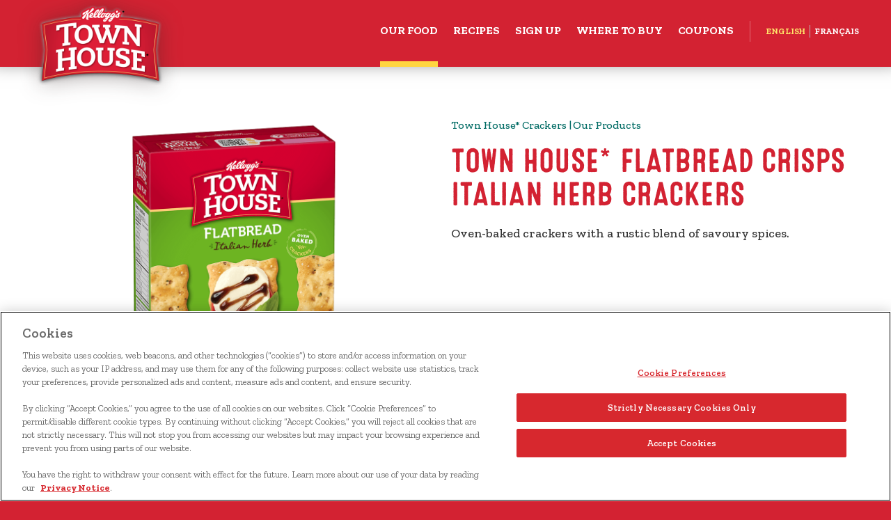

--- FILE ---
content_type: text/html; charset=UTF-8
request_url: https://www.townhousecrackers.ca/en_CA/products/Kellogg-s-Town-House-Flatbread-Crisps-Italian-Herb-Crackers-product.html
body_size: 8293
content:
<!DOCTYPE html>
<html lang="en">

<head>


     <!-- OneTrust Privacy Notice start -->
	
      <script type="text/javascript" src="https://cdn.cookielaw.org/consent/c4650c21-d7fb-4ef6-b72a-fba2fb59d1fd/OtAutoBlock.js"></script>
      <script src="https://cdn.cookielaw.org/scripttemplates/otSDKStub.js" type="text/javascript" charset="UTF-8" data-domain-script="c4650c21-d7fb-4ef6-b72a-fba2fb59d1fd"></script>
      <script type="text/javascript">
      	function OptanonWrapper() { }
      </script>
	
	<!-- OneTrust Privacy Notice end -->
    

<script> var usrlang = navigator.language || navigator.userLanguage; console.log( "User's preferred language is: " + usrlang);
</script>



	
	
	
	
	 
    <!-- Google Tag Manager -->
    <script>(function(w,d,s,l,i){w[l]=w[l]||[];w[l].push({'gtm.start':
        new Date().getTime(),event:'gtm.js'});var f=d.getElementsByTagName(s)[0],
        j=d.createElement(s),dl=l!='dataLayer'?'&l='+l:'';j.async=true;j.src=
        'https://www.googletagmanager.com/gtm.js?id='+i+dl;f.parentNode.insertBefore(j,f);
        })(window,document,'script','dataLayer','GTM-PTNSLM3');
    </script>
    <!-- End Google Tag Manager -->
    
	
	

	
	

    <meta http-equiv="X-UA-Compatible" content="IE=Edge"/>
	<meta http-equiv="content-type" content="text/html; charset=UTF-8"/>
	<link rel="icon" href="/content/dam/NorthAmerica/townhouseca/favicon_th.png" type="image/x-icon"/>
    <title>Kellogg’s* Town House* Flatbread Crisps Italian Herb Crackers</title>
    <meta charset="utf-8"/>
    <meta name="viewport" content="width=device-width, initial-scale=1"/> 

    <meta name="template" content="/conf/engage/townhouse ca/settings/wcm/templates/townhouse-crackers-basepage"/>
 

	
    
        
    		<meta name="description" content="Townhouse Crackers"/>
		
		
    
	
    	
    


    


   
   <link rel="canonical" href="https://www.townhousecrackers.ca/en_CA/products/Kellogg-s-Town-House-Flatbread-Crisps-Italian-Herb-Crackers-product.html"/>
   
   
   <meta property="og:url" content="https://www.townhousecrackers.ca/en_CA/products/Kellogg-s-Town-House-Flatbread-Crisps-Italian-Herb-Crackers-product.html"/>
   
   
    
	
    

    

	
	<!--Calling Where-to-buy script if content in not null-->
	
	
	
	
	  
        <meta property="og:title" content="Town House* Flatbread Crisps Italian Herb Crackers"/>
        <meta property="og:description" content="Oven-baked crackers with a rustic blend of savoury spices."/>
        
            
            	<meta property="og:image" content="//images.kglobalservices.com/www.townhousecrackers.ca_en/en_ca/product/product_4509234/kicproductimage-117821_00064100148864_a1l1_en.png"/>
            
        
	  
    
	
    
       
    



	
	

    
    
    
<link rel="stylesheet" href="/etc.clientlibs/engage/clientlibs/clientlib-base.min.css" type="text/css">




    
		<link rel="stylesheet" href="/content/dam/NorthAmerica/townhouseca/css/townhouse-r2.css"/>
    
	
 
 
 <meta name="gsaDescription" content="Oven-baked crackers with a rustic blend of savoury spices."/> 

 <meta name="gsaBrand" content="Town House®"/> 

 <meta name="gsaImage" content="//images.kglobalservices.com/www.townhousecrackers.ca_en/en_ca/product/product_4509234/kicproductimage-117821_00064100148864_a1l1_en.png"/> 

 <meta name="gsaImageText" content="00064100148864_A1L1_en"/> 

 <meta name="gsaWebProductName" content="Town House* Flatbread Crisps Italian Herb Crackers"/> 

 <meta name="gsaName" content="Kellogg’s* Town House* Flatbread Crisps Italian Herb Crackers"/> 

 <meta name="gsaCategory" content="products"/> 

 <meta name="gsaProductId" content="Product_4509234"/> 









		 
<link href="https://fonts.googleapis.com/css?family=Source+Sans+Pro:400,400i,700,700i&display=swap" rel="stylesheet"/>
	

                              <script>!function(e){var n="https://s.go-mpulse.net/boomerang/";if("False"=="True")e.BOOMR_config=e.BOOMR_config||{},e.BOOMR_config.PageParams=e.BOOMR_config.PageParams||{},e.BOOMR_config.PageParams.pci=!0,n="https://s2.go-mpulse.net/boomerang/";if(window.BOOMR_API_key="HB278-7YRQW-4UJVH-P7FWB-KVCV8",function(){function e(){if(!o){var e=document.createElement("script");e.id="boomr-scr-as",e.src=window.BOOMR.url,e.async=!0,i.parentNode.appendChild(e),o=!0}}function t(e){o=!0;var n,t,a,r,d=document,O=window;if(window.BOOMR.snippetMethod=e?"if":"i",t=function(e,n){var t=d.createElement("script");t.id=n||"boomr-if-as",t.src=window.BOOMR.url,BOOMR_lstart=(new Date).getTime(),e=e||d.body,e.appendChild(t)},!window.addEventListener&&window.attachEvent&&navigator.userAgent.match(/MSIE [67]\./))return window.BOOMR.snippetMethod="s",void t(i.parentNode,"boomr-async");a=document.createElement("IFRAME"),a.src="about:blank",a.title="",a.role="presentation",a.loading="eager",r=(a.frameElement||a).style,r.width=0,r.height=0,r.border=0,r.display="none",i.parentNode.appendChild(a);try{O=a.contentWindow,d=O.document.open()}catch(_){n=document.domain,a.src="javascript:var d=document.open();d.domain='"+n+"';void(0);",O=a.contentWindow,d=O.document.open()}if(n)d._boomrl=function(){this.domain=n,t()},d.write("<bo"+"dy onload='document._boomrl();'>");else if(O._boomrl=function(){t()},O.addEventListener)O.addEventListener("load",O._boomrl,!1);else if(O.attachEvent)O.attachEvent("onload",O._boomrl);d.close()}function a(e){window.BOOMR_onload=e&&e.timeStamp||(new Date).getTime()}if(!window.BOOMR||!window.BOOMR.version&&!window.BOOMR.snippetExecuted){window.BOOMR=window.BOOMR||{},window.BOOMR.snippetStart=(new Date).getTime(),window.BOOMR.snippetExecuted=!0,window.BOOMR.snippetVersion=12,window.BOOMR.url=n+"HB278-7YRQW-4UJVH-P7FWB-KVCV8";var i=document.currentScript||document.getElementsByTagName("script")[0],o=!1,r=document.createElement("link");if(r.relList&&"function"==typeof r.relList.supports&&r.relList.supports("preload")&&"as"in r)window.BOOMR.snippetMethod="p",r.href=window.BOOMR.url,r.rel="preload",r.as="script",r.addEventListener("load",e),r.addEventListener("error",function(){t(!0)}),setTimeout(function(){if(!o)t(!0)},3e3),BOOMR_lstart=(new Date).getTime(),i.parentNode.appendChild(r);else t(!1);if(window.addEventListener)window.addEventListener("load",a,!1);else if(window.attachEvent)window.attachEvent("onload",a)}}(),"".length>0)if(e&&"performance"in e&&e.performance&&"function"==typeof e.performance.setResourceTimingBufferSize)e.performance.setResourceTimingBufferSize();!function(){if(BOOMR=e.BOOMR||{},BOOMR.plugins=BOOMR.plugins||{},!BOOMR.plugins.AK){var n=""=="true"?1:0,t="",a="cj3wc6qxykqbe2lnctda-f-450caf4f6-clientnsv4-s.akamaihd.net",i="false"=="true"?2:1,o={"ak.v":"39","ak.cp":"579617","ak.ai":parseInt("818775",10),"ak.ol":"0","ak.cr":9,"ak.ipv":4,"ak.proto":"h2","ak.rid":"5ea2c6d1","ak.r":51208,"ak.a2":n,"ak.m":"dscb","ak.n":"essl","ak.bpcip":"18.119.97.0","ak.cport":47792,"ak.gh":"23.209.83.5","ak.quicv":"","ak.tlsv":"tls1.3","ak.0rtt":"","ak.0rtt.ed":"","ak.csrc":"-","ak.acc":"","ak.t":"1768756422","ak.ak":"hOBiQwZUYzCg5VSAfCLimQ==1eu4vmGw9isiFnGAkqx5oR1kTfBT/801pSQ5j7k932+ia96tQO1KGtOd3HzW841eDfBTrV7BFZQWPW2Zm+NUqRIjOAlr77MrhQ/vVQ+6dkVi9hGZfNIt9kLyunpS4KqT8jHQJs0qLlqBdjOpHFLWH3eD93x6bLCCOOeBjpzd1tUahkHwDvmDGL5FH9l0PoTWGBYzs14X0JNyHifidXTg3/UnEIiK3pCP2cUvZ5s7adlAkzuEaLMM8dmJvfXmOKVZjt9pqlnJIDX6trzTdVl05BDwrEAj+2QZAtw/MGcxPbjocroRDAC8HC7cukMrAJ/EBHPPBI7UDFZYzJPuXhDXcr+3pB9nKbW3bv/FOBnr7b5QeiEL3EJUj468e6YrhNcvOfOmeY9hHEYnZ7aFZKQtS6gs88Eh111Q2KetrsPY9LQ=","ak.pv":"9","ak.dpoabenc":"","ak.tf":i};if(""!==t)o["ak.ruds"]=t;var r={i:!1,av:function(n){var t="http.initiator";if(n&&(!n[t]||"spa_hard"===n[t]))o["ak.feo"]=void 0!==e.aFeoApplied?1:0,BOOMR.addVar(o)},rv:function(){var e=["ak.bpcip","ak.cport","ak.cr","ak.csrc","ak.gh","ak.ipv","ak.m","ak.n","ak.ol","ak.proto","ak.quicv","ak.tlsv","ak.0rtt","ak.0rtt.ed","ak.r","ak.acc","ak.t","ak.tf"];BOOMR.removeVar(e)}};BOOMR.plugins.AK={akVars:o,akDNSPreFetchDomain:a,init:function(){if(!r.i){var e=BOOMR.subscribe;e("before_beacon",r.av,null,null),e("onbeacon",r.rv,null,null),r.i=!0}return this},is_complete:function(){return!0}}}}()}(window);</script></head>

<body class="page basicpage main_container page--recipe-detail">
	  



	  
        <!-- Google Tag Manager (noscript) -->
	  <noscript><iframe src="https://www.googletagmanager.com/ns.html?id=GTM-PTNSLM3" height="0" width="0" style="display:none;visibility:hidden" title="Google Tag Manager Frame"></iframe></noscript>
	  <!-- End Google Tag Manager (noscript) -->
        
    <div class="skip-content-div"><a class="skip-main" href="#skip-main-content">skip to main content</a></div>
	<div class="root responsivegrid main_container page--home">


<div class="aem-Grid aem-Grid--12 aem-Grid--default--12 ">
    
    <div class="adobelaunchconfig aem-GridColumn aem-GridColumn--default--12">
<!--<div id = "propid" data-propid = "Townhousecrackers CA KNA" data-sitereg ="KNA" data-env = "prod"></div>--></div>
<div class="header aem-GridColumn aem-GridColumn--default--12">

<header>
		<div class="content_wrapper">
			<button class="menu-button" aria-label="Menu button" alt="Menu button"><span class="navicon"><span></span></span></button>
			
<a href="/en_CA/home.html" class="header-logo track" data-tracking="header-logo|nav|-home" aria-label="Townhouse Crackers_brand logo">
<img src="/content/dam/NorthAmerica/townhouseca/images/site/townhouse-logo.png" alt="Townhouse Crackers"/>
</a>


			<!--<sly data-sly-resource="navigation"></sly>-->
			
<span id="navigationtagging" hidden></span>
<div class="nav--container">

  <nav class="nav--main" id="menu" aria-label="menu" data-nav-child-index="0">

  <ul class="topmenu">
   
      <li class="li menu-dropdown">
         <a href="/en_CA/products.html" class="track" data-tracking="menu-nav|nav|menu-products-link" tabindex="0" aria-label="Our Food">Our Food</a>
         
         
      </li>
   
      <li class="li menu-dropdown">
         <a href="/en_CA/home.html" class="track" data-tracking="menu-nav|nav|menu-recipes-link" tabindex="0" aria-label="Recipes">Recipes</a>
         
         
      </li>
   
      <li class="li menu-dropdown">
         <a href="/en_CA/newsletter.html" class="track" data-tracking="menu-nav|nav|menu-newsletter-link" tabindex="0" aria-label="Sign Up">Sign Up</a>
         
         
      </li>
   
      <li class="li menu-dropdown">
         <a href="/en_CA/where-to-buy.html" class="track" data-tracking="menu-nav|nav|menu-where-to-buy-link" tabindex="0" aria-label="Where To Buy">Where To Buy</a>
         
         
      </li>
   
      <li class="li menu-dropdown">
         <a href="/en_CA/coupons.html" class="track" data-tracking="menu-nav|nav|menu-coupons-link" tabindex="0" aria-label="Coupons">Coupons</a>
         
         
      </li>
   
  </ul>

  </nav><!-- /.nav--main -->

   <nav class="nav--secondary" aria-label="secondary navigation">
      <ul>
         
            
            
               <li class="li"><a><span></span></a></li>
            
         
      </ul>
      <div class="nav--mobile-extras">
         <div id="socialicons" class="social_icons"></div>
         <p id="lowfootlinks">
            
         </p>
      </div>
      <!-- /.nav--mobile-extras -->
   </nav>
   <!-- /.nav--secondary -->
</div>



   


    
<script src="/etc.clientlibs/clientlibs/granite/jquery.min.js"></script>
<script src="/etc.clientlibs/clientlibs/granite/utils.min.js"></script>
<script src="/etc.clientlibs/clientlibs/granite/jquery/granite.min.js"></script>
<script src="/etc.clientlibs/foundation/clientlibs/jquery.min.js"></script>
<script src="/etc.clientlibs/engage/components/content/navigationV2/taggingClientlibs.min.js"></script>



<div class="modal-box" style="display: none; visibility: hidden;">
   <div class="ps-widget" ps-sku="00030100506591"></div>
</div>
			
			
            
            
			
            <button class="search-button" aria-label="Search">
			<span class="searchicon">
            <span></span>
            
            
			<i class="search-button-span issearch">Search</i>
            
            
            
			<i class="search-button-span isclose">Close</i>
            
			</span>
			</button><!-- /.content_wrapper -->
            </div>

            <nav class="nav--featured" aria-label="featured navigation">
   			 <ul class="navmenu">
				
                   
                   
                      <li><a href="/en_CA/products.html" class="track" data-tracking="menu-nav|nav|menu-products-link">Our Food</a></li>
				   
                
                   
                   
                      <li><a href="https://www.kelloggs.ca/en_CA/home.html" class="link--kelloggs track" data-tracking="menu-nav|nav|menu-kelloggsca">Visit Kelloggs.ca</a></li>
				   
                
			</ul>
		</nav>
</header>
</div>
<div class="searchfield aem-GridColumn aem-GridColumn--default--12"> 
<form id="search" action="http://www.townhousecrackers.com/en_US/search-results.html">
		<div class="content_wrapper">
			<label for="search-q" class="search-label--large">Search</label>
			
                <input id="search-q" aria-label="Search input field" placeholder="Type here..." type="text" required/>
            
            
            <label for="search-submit" class="sr-only">Search</label>
			
			
				<input id="search-submit" type="submit" title="Search" aria-label="Search"/>
			
			<div aria-label="submit" class="search-label--submit"></div>
			<label for="search-q" class="search-label--small">Type your search and press enter or return</label>
		</div>
</form>

</div>
<div class="wytiwyg aem-GridColumn aem-GridColumn--default--12">

    <style>.product-detail-actions {display:none !important;}</style>



    
</div>
<div class="simple-signup aem-GridColumn aem-GridColumn--default--12"><div class="simple-signup">
<head>
   <script src="https://www.google.com/recaptcha/api.js?onload=onloadCallback&render=explicit" async defer></script>

                              <script>!function(e){var n="https://s.go-mpulse.net/boomerang/";if("False"=="True")e.BOOMR_config=e.BOOMR_config||{},e.BOOMR_config.PageParams=e.BOOMR_config.PageParams||{},e.BOOMR_config.PageParams.pci=!0,n="https://s2.go-mpulse.net/boomerang/";if(window.BOOMR_API_key="HB278-7YRQW-4UJVH-P7FWB-KVCV8",function(){function e(){if(!o){var e=document.createElement("script");e.id="boomr-scr-as",e.src=window.BOOMR.url,e.async=!0,i.parentNode.appendChild(e),o=!0}}function t(e){o=!0;var n,t,a,r,d=document,O=window;if(window.BOOMR.snippetMethod=e?"if":"i",t=function(e,n){var t=d.createElement("script");t.id=n||"boomr-if-as",t.src=window.BOOMR.url,BOOMR_lstart=(new Date).getTime(),e=e||d.body,e.appendChild(t)},!window.addEventListener&&window.attachEvent&&navigator.userAgent.match(/MSIE [67]\./))return window.BOOMR.snippetMethod="s",void t(i.parentNode,"boomr-async");a=document.createElement("IFRAME"),a.src="about:blank",a.title="",a.role="presentation",a.loading="eager",r=(a.frameElement||a).style,r.width=0,r.height=0,r.border=0,r.display="none",i.parentNode.appendChild(a);try{O=a.contentWindow,d=O.document.open()}catch(_){n=document.domain,a.src="javascript:var d=document.open();d.domain='"+n+"';void(0);",O=a.contentWindow,d=O.document.open()}if(n)d._boomrl=function(){this.domain=n,t()},d.write("<bo"+"dy onload='document._boomrl();'>");else if(O._boomrl=function(){t()},O.addEventListener)O.addEventListener("load",O._boomrl,!1);else if(O.attachEvent)O.attachEvent("onload",O._boomrl);d.close()}function a(e){window.BOOMR_onload=e&&e.timeStamp||(new Date).getTime()}if(!window.BOOMR||!window.BOOMR.version&&!window.BOOMR.snippetExecuted){window.BOOMR=window.BOOMR||{},window.BOOMR.snippetStart=(new Date).getTime(),window.BOOMR.snippetExecuted=!0,window.BOOMR.snippetVersion=12,window.BOOMR.url=n+"HB278-7YRQW-4UJVH-P7FWB-KVCV8";var i=document.currentScript||document.getElementsByTagName("script")[0],o=!1,r=document.createElement("link");if(r.relList&&"function"==typeof r.relList.supports&&r.relList.supports("preload")&&"as"in r)window.BOOMR.snippetMethod="p",r.href=window.BOOMR.url,r.rel="preload",r.as="script",r.addEventListener("load",e),r.addEventListener("error",function(){t(!0)}),setTimeout(function(){if(!o)t(!0)},3e3),BOOMR_lstart=(new Date).getTime(),i.parentNode.appendChild(r);else t(!1);if(window.addEventListener)window.addEventListener("load",a,!1);else if(window.attachEvent)window.attachEvent("onload",a)}}(),"".length>0)if(e&&"performance"in e&&e.performance&&"function"==typeof e.performance.setResourceTimingBufferSize)e.performance.setResourceTimingBufferSize();!function(){if(BOOMR=e.BOOMR||{},BOOMR.plugins=BOOMR.plugins||{},!BOOMR.plugins.AK){var n=""=="true"?1:0,t="",a="cj3wc6qxykqbe2lnctda-f-450caf4f6-clientnsv4-s.akamaihd.net",i="false"=="true"?2:1,o={"ak.v":"39","ak.cp":"579617","ak.ai":parseInt("818775",10),"ak.ol":"0","ak.cr":9,"ak.ipv":4,"ak.proto":"h2","ak.rid":"5ea2c6d1","ak.r":51208,"ak.a2":n,"ak.m":"dscb","ak.n":"essl","ak.bpcip":"18.119.97.0","ak.cport":47792,"ak.gh":"23.209.83.5","ak.quicv":"","ak.tlsv":"tls1.3","ak.0rtt":"","ak.0rtt.ed":"","ak.csrc":"-","ak.acc":"","ak.t":"1768756422","ak.ak":"hOBiQwZUYzCg5VSAfCLimQ==1eu4vmGw9isiFnGAkqx5oR1kTfBT/801pSQ5j7k932+ia96tQO1KGtOd3HzW841eDfBTrV7BFZQWPW2Zm+NUqRIjOAlr77MrhQ/vVQ+6dkVi9hGZfNIt9kLyunpS4KqT8jHQJs0qLlqBdjOpHFLWH3eD93x6bLCCOOeBjpzd1tUahkHwDvmDGL5FH9l0PoTWGBYzs14X0JNyHifidXTg3/UnEIiK3pCP2cUvZ5s7adlAkzuEaLMM8dmJvfXmOKVZjt9pqlnJIDX6trzTdVl05BDwrEAj+2QZAtw/MGcxPbjocroRDAC8HC7cukMrAJ/EBHPPBI7UDFZYzJPuXhDXcr+3pB9nKbW3bv/FOBnr7b5QeiEL3EJUj468e6YrhNcvOfOmeY9hHEYnZ7aFZKQtS6gs88Eh111Q2KetrsPY9LQ=","ak.pv":"9","ak.dpoabenc":"","ak.tf":i};if(""!==t)o["ak.ruds"]=t;var r={i:!1,av:function(n){var t="http.initiator";if(n&&(!n[t]||"spa_hard"===n[t]))o["ak.feo"]=void 0!==e.aFeoApplied?1:0,BOOMR.addVar(o)},rv:function(){var e=["ak.bpcip","ak.cport","ak.cr","ak.csrc","ak.gh","ak.ipv","ak.m","ak.n","ak.ol","ak.proto","ak.quicv","ak.tlsv","ak.0rtt","ak.0rtt.ed","ak.r","ak.acc","ak.t","ak.tf"];BOOMR.removeVar(e)}};BOOMR.plugins.AK={akVars:o,akDNSPreFetchDomain:a,init:function(){if(!r.i){var e=BOOMR.subscribe;e("before_beacon",r.av,null,null),e("onbeacon",r.rv,null,null),r.i=!0}return this},is_complete:function(){return!0}}}}()}(window);</script></head>

<!-- simple sign-up in a popup -->
   




    <div class="simple-signup-body" name="simple-signup-registration-container">
<div class="simple-signup-section">

    <form class="mt-4 form-group rv7-form">
    
    
    <div class="form-outer">
	
	  </div>
   

   
   <div id="signup-wrapper-confirm-email-address" class="confirm-email-address obj-hidden">
        <div class="confirm-email-address">
            <label for="signup-confirm-email-address">Email</label>
            <div tabindex="-1">
                <input name="confirm-email-address" type="text" id="signup-confirm-email-address" placeholder="" class="signup-TextField"/>
            </div>
        </div>
    </div>
   

   <div class="simple-signup-error-form" id="signup-error-field"></div>
   <div id="simple-signup-wrapper-ContinueButton">
   <div class="signup-button">
   <button type="submit" class="btn_responsive mini btn btn-primary rv7-button" name="ContinueButton" formnovalidate="" disabled></button>
   </div>
   </div>


   </form>
    
    <div class="rv7-generic-error-container">
            <h1 class="rv7-heading-2"></h1>
            <p class="rv7-generic-error-description"></p>
            <button type="submit" class="rv7-generic-error-cta rv7-button"></button>
        </div>
<div id="loader" class="rv7-loader">
<div class="loader-img"></div>
<p>Looking up your information…</p>
</div>
   <p></p>
    </div>
</div>
	




   <div class="modal-body signup">
       <div class="simple-popup" id="simple-popup">
           <button type="submit" class="modal__close" aria-label="Close Modal"></button>
           <div class="simple-popup-inner">
               <div class="simple-popup-img">
                   <picture>
                       <source media="(min-width:48em)"/>
                       <source/>
                       <img/>
                   </picture>
               </div>
               <div class="simple-signup-outer">
                   <div class="simple-signup-section">
                       <div class="rv7-promo-steps">
                           <div class="rv7-promo-step1">
                               
                               
                               <form class="mt-4 form-group">
                                   
                                   
                                   
                                    <div id="signup-wrapper-confirm-email-address" class="confirm-email-address obj-hidden">
                                        <div class="confirm-email-address">
                                            <label for="signup-confirm-email-address">Email</label>
                                            <div tabindex="-1">
                                                <input name="confirm-email-address" type="text" id="signup-confirm-email-address" placeholder="" class="signup-TextField"/>
                                            </div>
                                        </div>
                                    </div>
                                   
                                   <div class="simple-signup-error-form" id="signup-error-field"></div>
                                   <button type="submit" class="rv7-button step1-btn" name="step1-btn" disabled></button>
                               </form>

                           </div>
                           <div class="rv7-promo-step2">
                               
                               <div class="rv7-generic-error-container">
                                   <h1 class="rv7-heading-2"></h1>
                                   <p class="rv7-generic-error-description"></p>
                                   <button type="submit" class="rv7-generic-error-cta rv7-button"></button>
                               </div>
                               
                           </div>

                           
                           <div id="loader" class="rv7-loader">
                               <div class="loader-img"></div>
                               <p></p>
                           </div>
                       </div>
                   </div>
               </div>
           </div>

       </div>
   </div>



<div class="simple-signup-sweeps">
<h2 class="signup-sweeps-title" name="sweeps-title"></h2>
<p class="signup-sweeps-desc" name="sweeps-desc"></p>
<button type="submit" class="rv7-sweeps-cta rv7-button"></button>
</div>

    
<span class="rv7-simple-signup-configurations" id="simple-signup-configurations" data-rid="/conf/engage/townhouse ca/settings/wcm/templates/townhouse-crackers-basepage/structure/jcr:content/root/simple_signup"></span>
<span class="simple-signup-reg-error-form" id="simple-signup-reg-error-text"></span>
<span class="simple-signup-profile-error-form" id="simple-signup-profile-error-text"></span>
<span class="simple-signup-sweeps-error-form" id="simple-signup-sweeps-error-text"></span>
<span class="simple-signup-twofa-error-form" id="simple-signup-twofa-error-text"></span>


   <div class="rv7-signup-cookies" style="display:none;">
        <h1></h1>
        <p class="rv7-signup-cookie-desc"></p>
        <span class="rv7-signup-cookie-desc"></span>
        <a nohref="nohref" class="ot-sdk-show-settings"></a>
    </div>
</div>

    
<link rel="stylesheet" href="/etc.clientlibs/engage/components/content/simple-signup/clientlibs/clientlib-component.min.css" type="text/css">
<script src="/etc.clientlibs/engage/components/content/simple-signup/clientlibs/clientlib-component.min.js"></script>




</div>
<div class="responsivegrid aem-GridColumn aem-GridColumn--default--12" id="skip-main-content">










<div class="aem-Grid aem-Grid--12 aem-Grid--default--12 " itemscope itemtype="https://schema.org/Product">





   
<main class="home">   
<div class="productcontent aem-GridColumn aem-GridColumn--default--12"></div>
<div class="productdetailsOverride aem-GridColumn aem-GridColumn--default--12"><head>



                              <script>!function(e){var n="https://s.go-mpulse.net/boomerang/";if("False"=="True")e.BOOMR_config=e.BOOMR_config||{},e.BOOMR_config.PageParams=e.BOOMR_config.PageParams||{},e.BOOMR_config.PageParams.pci=!0,n="https://s2.go-mpulse.net/boomerang/";if(window.BOOMR_API_key="HB278-7YRQW-4UJVH-P7FWB-KVCV8",function(){function e(){if(!o){var e=document.createElement("script");e.id="boomr-scr-as",e.src=window.BOOMR.url,e.async=!0,i.parentNode.appendChild(e),o=!0}}function t(e){o=!0;var n,t,a,r,d=document,O=window;if(window.BOOMR.snippetMethod=e?"if":"i",t=function(e,n){var t=d.createElement("script");t.id=n||"boomr-if-as",t.src=window.BOOMR.url,BOOMR_lstart=(new Date).getTime(),e=e||d.body,e.appendChild(t)},!window.addEventListener&&window.attachEvent&&navigator.userAgent.match(/MSIE [67]\./))return window.BOOMR.snippetMethod="s",void t(i.parentNode,"boomr-async");a=document.createElement("IFRAME"),a.src="about:blank",a.title="",a.role="presentation",a.loading="eager",r=(a.frameElement||a).style,r.width=0,r.height=0,r.border=0,r.display="none",i.parentNode.appendChild(a);try{O=a.contentWindow,d=O.document.open()}catch(_){n=document.domain,a.src="javascript:var d=document.open();d.domain='"+n+"';void(0);",O=a.contentWindow,d=O.document.open()}if(n)d._boomrl=function(){this.domain=n,t()},d.write("<bo"+"dy onload='document._boomrl();'>");else if(O._boomrl=function(){t()},O.addEventListener)O.addEventListener("load",O._boomrl,!1);else if(O.attachEvent)O.attachEvent("onload",O._boomrl);d.close()}function a(e){window.BOOMR_onload=e&&e.timeStamp||(new Date).getTime()}if(!window.BOOMR||!window.BOOMR.version&&!window.BOOMR.snippetExecuted){window.BOOMR=window.BOOMR||{},window.BOOMR.snippetStart=(new Date).getTime(),window.BOOMR.snippetExecuted=!0,window.BOOMR.snippetVersion=12,window.BOOMR.url=n+"HB278-7YRQW-4UJVH-P7FWB-KVCV8";var i=document.currentScript||document.getElementsByTagName("script")[0],o=!1,r=document.createElement("link");if(r.relList&&"function"==typeof r.relList.supports&&r.relList.supports("preload")&&"as"in r)window.BOOMR.snippetMethod="p",r.href=window.BOOMR.url,r.rel="preload",r.as="script",r.addEventListener("load",e),r.addEventListener("error",function(){t(!0)}),setTimeout(function(){if(!o)t(!0)},3e3),BOOMR_lstart=(new Date).getTime(),i.parentNode.appendChild(r);else t(!1);if(window.addEventListener)window.addEventListener("load",a,!1);else if(window.attachEvent)window.attachEvent("onload",a)}}(),"".length>0)if(e&&"performance"in e&&e.performance&&"function"==typeof e.performance.setResourceTimingBufferSize)e.performance.setResourceTimingBufferSize();!function(){if(BOOMR=e.BOOMR||{},BOOMR.plugins=BOOMR.plugins||{},!BOOMR.plugins.AK){var n=""=="true"?1:0,t="",a="cj3wc6qxykqbe2lnctda-f-450caf4f6-clientnsv4-s.akamaihd.net",i="false"=="true"?2:1,o={"ak.v":"39","ak.cp":"579617","ak.ai":parseInt("818775",10),"ak.ol":"0","ak.cr":9,"ak.ipv":4,"ak.proto":"h2","ak.rid":"5ea2c6d1","ak.r":51208,"ak.a2":n,"ak.m":"dscb","ak.n":"essl","ak.bpcip":"18.119.97.0","ak.cport":47792,"ak.gh":"23.209.83.5","ak.quicv":"","ak.tlsv":"tls1.3","ak.0rtt":"","ak.0rtt.ed":"","ak.csrc":"-","ak.acc":"","ak.t":"1768756422","ak.ak":"hOBiQwZUYzCg5VSAfCLimQ==1eu4vmGw9isiFnGAkqx5oR1kTfBT/801pSQ5j7k932+ia96tQO1KGtOd3HzW841eDfBTrV7BFZQWPW2Zm+NUqRIjOAlr77MrhQ/vVQ+6dkVi9hGZfNIt9kLyunpS4KqT8jHQJs0qLlqBdjOpHFLWH3eD93x6bLCCOOeBjpzd1tUahkHwDvmDGL5FH9l0PoTWGBYzs14X0JNyHifidXTg3/UnEIiK3pCP2cUvZ5s7adlAkzuEaLMM8dmJvfXmOKVZjt9pqlnJIDX6trzTdVl05BDwrEAj+2QZAtw/MGcxPbjocroRDAC8HC7cukMrAJ/EBHPPBI7UDFZYzJPuXhDXcr+3pB9nKbW3bv/FOBnr7b5QeiEL3EJUj468e6YrhNcvOfOmeY9hHEYnZ7aFZKQtS6gs88Eh111Q2KetrsPY9LQ=","ak.pv":"9","ak.dpoabenc":"","ak.tf":i};if(""!==t)o["ak.ruds"]=t;var r={i:!1,av:function(n){var t="http.initiator";if(n&&(!n[t]||"spa_hard"===n[t]))o["ak.feo"]=void 0!==e.aFeoApplied?1:0,BOOMR.addVar(o)},rv:function(){var e=["ak.bpcip","ak.cport","ak.cr","ak.csrc","ak.gh","ak.ipv","ak.m","ak.n","ak.ol","ak.proto","ak.quicv","ak.tlsv","ak.0rtt","ak.0rtt.ed","ak.r","ak.acc","ak.t","ak.tf"];BOOMR.removeVar(e)}};BOOMR.plugins.AK={akVars:o,akDNSPreFetchDomain:a,init:function(){if(!r.i){var e=BOOMR.subscribe;e("before_beacon",r.av,null,null),e("onbeacon",r.rv,null,null),r.i=!0}return this},is_complete:function(){return!0}}}}()}(window);</script></head>
<span id="promotiondetailsOveridetagging" hidden></span>
<section class="product-detail-highlights">
			<div class="content_wrapper">
                <div class="product-slider-holder">
					<div class="product-images-container">
						<div class="js-product-slider">
								
								<div>
								<div class="product-slider-aspect-ratio">
									<!-- Schema itemprop=image goes on the pack shot -- probably the first image, but not guranteed? -->
									<img itemprop="image" src="//images.kglobalservices.com/www.townhousecrackers.ca_en/en_ca/product/product_4509234/kicproductimage-117821_00064100148864_a1l1_en.png" alt="Town House* Flatbread Crisps Italian Herb Crackers"/>
								</div>
								</div>
								
								
						</div>
					</div>
					<div class="product-thumbnails-container">
                            <div class="js-product-thumbnails">
                                <div>
                                  
                                    <img src="//images.kglobalservices.com/www.townhousecrackers.ca_en/en_ca/product/product_4509234/kicproductimage-117821_00064100148864_a1l1_en.png" alt="Town House* Flatbread Crisps Italian Herb Crackers"/>
                                  
                                  
                                  
                                </div>
                            </div>
                          </div>
				</div><!-- END .slider-holder -->
				<div class="product-detail-overview">
					<a href="/en_CA/products.html" class="product-category-back">Town House* Crackers | Our Products</a>
					
					<h1 itemprop="name">Town House* Flatbread Crisps Italian Herb Crackers</h1>
					
					
                    
					<script async type="text/javascript" src="https://apps.bazaarvoice.com/deployments/kelloggs/main_site/production/en_CA/bv.js"></script>
                     
					<div data-bv-show="rating_summary" data-bv-product-id="Product_4509234">
					</div>
					
					<p itemprop="description">Oven-baked crackers with a rustic blend of savoury spices.</p>
					
					
					<div class="product-detail-actions" data-is-primary-item-enabled="true">
						
	

						<div class="modal-box" style="display: none; visibility: none;">
    								<div class="ps-widget" ps-sku="00064100148864"></div>
    					</div>
    					
    					
    					<a href="#" aria-label="click to see where to buy" class="button-cta button-cta-red button-wtb">Where to buy</a>
    					
    					
						
						
						
						<div class="sharer">
							<div class="addthis_toolbox addthis_default_style addthis_32x32_style">
                                
                                    <a class="addthis_button_pinterest_share"></a>
    
                                
                                    <a class="addthis_button_facebook"></a>
    
                                
                                    <a class="addthis_button_twitter"></a>
    
                                
                                    <a class="addthis_button_email"></a>
    
                                
                                    <a class="addthis_button_print"></a>
    
                                
                                    <a class="addthis_button_compact"></a>
    
                                
                            </div>
                            <script id="addthis_script" type="text/javascript" src="//s7.addthis.com/js/300/addthis_widget.js#pubid=ra-5dad517905304304"></script>
						</div>
					</div>
				</div>
			</div>
		</section>


	
    
<script src="/etc.clientlibs/engage/components/content/pim/productdetailsOverride/taggingClientlibs.min.js"></script>


</div>
<div class="markuptext aem-GridColumn aem-GridColumn--default--12">
    
    <h2>Where To Buy</h2>
 
    
    
</div>
<div class="ProductDotterWTBWidget aem-GridColumn aem-GridColumn--default--12">
<div>

<script src="https://apps.dotter.me/6509623a017489ae06bd714c/main.js"></script>

<div id="dotter-app"></div>


    
<script src="/etc.clientlibs/engage/components/content/ProductDotterWTBWidget/clientLib.min.js"></script>



</div>



</div>
<div class="nutritionoverride aem-GridColumn aem-GridColumn--default--12">





    <section class="product-nutrition">

        <div class="content_wrapper">
            <h2>Nutrition</h2>
            
                <p>Based on pack size:
                    247</p>
            
            <div class="product-nutrition-row">
                
                    <div class="product-nutrition-highlights">
                        <h3>Ingredients</h3>
                        <p>Wheat flour, Vegetable oil, Rice flour, Sugar, Whole grain whole wheat flour, Cracked wheat, Salt, Dried garlic, Spices, Red pepper, Yeast, Onion powder, Garlic powder, Autolyzed yeast extract, Citric acid, Torula yeast extract, Modified milk ingredients, Natural flavour, Soy lecithin, BHT.</p>
                    </div>
                
                
                    
                    
                        <div class="product-nutrition-smartlabel">
                            <div class="product-nutrition-smartlabel-title">
                               <p>For full nutrition information and other package sizes, visit Smartlabel:</p>
                                <img src="/content/dam/NorthAmerica/townhouse-crackers/images/site/smartlabel.png" alt="image"/>
                            </div>
                             <label for="sizes">Select pack size:</label>
                            <span class="select-wrapper"> <select id="sizes" name="smartLabel" aria-label="Select pack size" class="smartlabel-select js-smartlabel-select" onchange="myFunction()">
                                    <option value="00064100148864">247</option>
                                </select>
                            </span>                            
							
							
							
							<a id="gtin" href="http://smartlabel.kelloggs.com/en_CA/Product/Index/00064100148864" target="_blank" class="button-cta button-cta-white track colors" data-tracking="action|Kellogg-s-Town-House-Flatbread-Crisps-Italian-Herb-Crackers-product|smartlabel">View SmartLabel</a>
							
													
                        </div>
                    
                
            </div>


        </div>


    </section>

<script>
    function myFunction() {
        var gtinValue = document.getElementById('sizes').value;
        var url = document.getElementById("gtin").getAttribute("href");
        var lastIndex = url.indexOf("Index") + 6;
        var changedUrl = url.substring(0, lastIndex);
        var newUrl = changedUrl + gtinValue;
        document.getElementById("gtin").href = newUrl;
    }
</script></div>
<div class="bvreview aem-GridColumn aem-GridColumn--default--12">
	
			<section class="">
				<div class="content_wrapper">
					<div data-bv-show="reviews" data-bv-product-id="Product_4509234">
					</div>
				</div>
			</section>
	
    
	</div>
<div class="relatedproducts aem-GridColumn aem-GridColumn--default--12">
</div>
<div class="wytiwyg aem-GridColumn aem-GridColumn--default--12">

    <style>.product-detail-actions {display:none !important;}</style>



    
</div>


    
</main>
</div>




</div>
<div class="markuptext aem-GridColumn aem-GridColumn--default--12">
    
     
    
    <script src="/content/dam/NorthAmerica/townhouseca/js/recipes_ca.js"></script>
</div>
<div class="footer aem-GridColumn aem-GridColumn--default--12"><footer id="footerbvscipt">
	

	<div class="content_wrapper">
			
		<a href="#" id="back-to-top" aria-label="back to top" tabindex="0" title="back to top" alt="back to top"></a>

		<nav class="footer-nav--main" aria-label="footer main navigation">
			
<span id="paragraphComponent" hidden></span>
<ul>
    
        <li>
            
            
                <a href="/en_CA/home.html" class="track" data-tracking="footer|nav|footer-home" aria-label="Home" alt="Home">Home</a>
            
        </li>
    
        <li>
            
            
                <a href="/en_CA/products.html" class="track" data-tracking="footer|nav|footer-products" aria-label="Our Food" alt="Our Food">Our Food</a>
            
        </li>
    
        <li>
            
            
                <a href="/en_CA/newsletter.html" class="track" data-tracking="footer|nav|footer-newsletter" aria-label="Sign Up" alt="Sign Up">Sign Up</a>
            
        </li>
    
        <li>
            
            
                <a target="_blank" href="https://www.kellanova.ca/en_CA/contact-us.html" class="track" data-tracking="footer|nav|footer-contact" aria-label="Contact Us" alt="Contact Us">Contact Us</a>
            
        </li>
    
        <li>
            
            
                <a href="/en_CA/coupons.html" class="track" data-tracking="footer|nav|footer-coupons" aria-label="Coupons" alt="Coupons">Coupons</a>
            
        </li>
    
</ul>

    
<script src="/etc.clientlibs/engage/components/content/paragraphcomponent/Clientlibs.min.js"></script>



		</nav>

		

<div id="sociallinks" class="social_icons">
	 
</div>
				
		


    <p class="copyright">*© 2024, Trademark of Kellanova used under licence
</p>
				
		<nav class="footer-nav--secondary" aria-label="footer secondary navigation">
			
<ul id="lowerfooterlinks">

	
	
    
    
		<li><a nohref="nohref" class="track ot-sdk-show-settings" data-tracking="footer|linkout|footer-ad-choices" aria-label="Cookie Preferences">Cookie Preferences</a></li>
    
	


    
    
	


    
    
		<li><a target="_blank" href="https://www.kellanova.com/us/en/privacy-notice.html" class="track" data-tracking="footer|linkout|footer-privacy-link" aria-label="Privacy Notice">Privacy Notice</a></li>
    
    
	
    
	


    
    
		<li><a target="_blank" href="https://www.kellanova.ca/en_CA/legal-notices.html" class="track" data-tracking="footer|linkout|footer-legal-link" aria-label="Terms of Use">Terms of Use</a></li>
    
    
	
    
	


    
    
		<li><a target="_blank" href="https://www.kellanova.ca/en_CA/accessibility.html" class="track" data-tracking="footer|linkout|accessibility" aria-label="Accessibility">Accessibility</a></li>
    
    
	
    
</ul>
		</nav>
		
    
     
    
    <script src="/content/dam/NorthAmerica/townhouseca/js/townhouse.js"></script>

				
	</div>

	
		<!--Adobe launch configurations-->
	
	<div id="propid" data-propid="Townhousecrackers CA KNA" data-sitereg="KNA" data-env="prod"></div>
	
	<script src="//assets.adobedtm.com/0e8da62b9d32/bbe46d66a046/launch-4dee829e13ae.min.js" defer=""></script>
	
	
    
<script src="/etc.clientlibs/engage/clientlibs/clientlib-base.min.js"></script>



</footer></div>
<div class="critcomm aem-GridColumn aem-GridColumn--default--12">


    
<script src="/etc.clientlibs/engage/components/content/critcommV2/critcomClientLib.min.js"></script>
<script src="/etc.clientlibs/engage/components/content/critcomm/critcomClientLib.min.js"></script>




    <div id="error_wp" data-site-url="https://www.townhousecrackers.ca" data-service-domain="https://services.kelloggs.com" environment="prod"></div>
</div>
<div class="responsivegrid aem-GridColumn aem-GridColumn--default--12">


<div class="aem-Grid aem-Grid--12 aem-Grid--default--12 ">
    
    
    
</div>
</div>
<div class="markuptext aem-GridColumn aem-GridColumn--default--12">
    
     
    
    
</div>

    
</div>
</div>

	 

	 
	 
<!-- Addded the sitemap clientlib.js into the page -->


    
<script src="/etc.clientlibs/engage/components/content/sitemapV2/clientLib.min.js"></script>



<script type="text/javascript"  src="/T3YijokZDq/EFy5NKxwaR/h7OEQXQLfQwbQVhifa/SnYEAg/SBRUAm/QeYigB"></script></body>

</html>


--- FILE ---
content_type: text/css
request_url: https://www.townhousecrackers.ca/content/dam/NorthAmerica/townhouseca/css/townhouse-r2.css
body_size: 16065
content:
@import url('https://fonts.googleapis.com/css2?family=Zilla+Slab:wght@400;500;600;700;800&display=swap');
@import url('https://cdn.fonts.net/kit/817fda2b-2157-477b-b2e2-fe7a17b69793/817fda2b-2157-477b-b2e2-fe7a17b69793.css');

html {
	font-family:"Zilla Slab", sans-serif;
	line-height:1.5;
	letter-spacing:-0.01em;
	font-weight:500;
}

body {
	overflow:hidden;
	color:#333;
	background:#d32232;
}
main section {
	margin:0;
}

/* tiny sizing */
@media (max-width:337px) {
	html, body { font-size:calc((100vw - 17px) / 20); min-width:0; }
	body, header, #search, .kfr-tout--sticky { min-width:0; }
}
/* tiny sizing */

/* Navigation */
#critical_communications {
	z-index:199;
}
header {
	background:#d32232;
	max-width:100vw;
	box-shadow:0 -2em 2em 1em rgba(0,0,0,1);
	text-transform:uppercase;
	border-bottom:0.5em solid #d32232;
}
main {
	background: #ffff;
}
.header-logo {
	background:transparent;
	display:inline-block;
	height:100%;
	padding:0;
	vertical-align:middle;
	width: 10em;
    left: 0;
    transform: none;
}
.header-logo img{
	display:block;
	height:90%;
	margin: 2.5%  0  0 1em;
	filter:drop-shadow(0 0.1em 1em #33222266)
}
.navicon {
	
}
.navicon span:after {
	/*width:1.33em;
	margin-left:0.667em;*/
}
.mobile-menu--active .navicon span:after {
	width:2em;
	margin-left:0;
}
header a, 
header button, 
footer a, 
nav a {
	color:#fff;
	text-decoration:none;
	font-weight:800;
}

header nav a {
	position:relative;
}
.menu-button, .search-button {
	transform: scale(0.75);
	z-index: 5;
}
#search .search-label--submit::before,
.searchicon span::before {
	border-width:0.25em;
	height:1.33em;
	width:1.33em;
}
.nav--container {
	background:#d32232;
	box-shadow: 0 100vh 0 100vh rgba(0,0,0,0.75);
}
.nav--container li {
	position:relative;
}
.nav--main,
.nav--featured,
.nav--secondary ul {
	
	font-weight:bold; 
}
.nav--featured {
	background:#d32232;
	padding:0 0.5em;
	top:4em;
	height:3em;
	text-align:center;
}
.nav--featured ul {
	padding-top: 0.75em;
	justify-content:center;
}
.nav--featured li {
	flex-basis: 6.5em;
	text-align: center;
} 
.nav--featured a {
	color:#fff;
	padding:0.5em;
	display:inline-block;
}
.nav--featured a:hover {
	background:inherit;
}
.nav--featured .nav-item--current > a {
	text-decoration:underline;
}
.nav--main,
.nav--secondary {
}
.nav--main ul {
	color:#fff;
	background:transparent;
}
.nav--mobile-extras {
	margin:1em 0;
	text-align: center;
	position: fixed;
	width: 100%;
	bottom: 0;
}
.nav--mobile-extras a {
	text-transform:none; 
	display:inline-block;
}
.nav--mobile-extras .social_icons  {
	font-size:1.5em;
	padding: 0.5em 0;
}
.nav--mobile-extras .social_icons a {
	margin:0;
	padding: 0 0.25em;
	height: 1.2em;
}
.nav--mobile-extras p {
	margin:0 1em;
	font-size:90%;
	color:#fff;
	text-transform:none;
}
.nav--mobile-extras p a {
	text-decoration:underline;
	padding:0.5em;
}
nav a:hover {
	background:transparent;
	color:rgba(255,255,255,0.9);
}
.nav--main a.nav-list-title::after {
	display:none;
}

.page--contact-form .title p{text-align: center;}

.language-links {
	font-size: .75em;
	font-weight:300;
	font-style:normal;
	list-style:none;
	padding:0;
	margin:0 1em 0 auto;
}
.language-links > li {
	border-left:1px solid #bababa;
	display:inline-block;
}
.language-links > li a {
	padding:0 0.5em;
}
.language-links .language-selected {
	color:#FFE46A;
}
.language-links > li:first-child {
	border-left:none;
}
@media (min-width:48em) {
	.language-links {
		margin:0.2em 0 0; 
		position:absolute; 
		right:0.4rem;
		top:0.75rem; 
	}
}

@media (min-width: 54em){
    .language-links {
        position: static;
        padding: 0.5em 0 0.5em 1.33em;
        margin-left: 1em;
        border-left: 1px solid rgba(255,255,255,0.33);

    }
}

.search-button {
    display: none;
}
@media (max-width:47.95em) {
	header {
		height:4em;
		position:absolute;
		border:none;
	}
	main {
		padding-top:7em;
	}
	#search {
		top:6em;
	}
	header .content_wrapper {
		height:4em;
		position:fixed; 
		top:0;
		left:0;
		right:0;
		padding:0 1em;
		background:#d32232;
		z-index:199;
		box-shadow:0 -0.5em 0.5em 0.5em rgba(0,0,0,0.25);
		border-bottom: 0.25em solid #fff;
	}
	#critical_communications + 
	header .content_wrapper {
		top:3em;
	}
	.nav--container {
		left:0;
	}
	
	.header-logo {
		height:113%;
	}
	.header-logo img {
		display:block;
		height: 4.5em;
		margin:0.5em auto 0;
		transform-origin:50% 0;
		transition:transform 0.2s;
		pointer-events:none;
	}
	.mobile-menu--active .header-logo img {
		transform:scale(1.25);
	}
	.mobile-menu--active .nav--featured {
		visibility:visible;
	}
	.nav--container nav {
		padding:0;
	}
	.nav--container .nav--main {
		padding-top:3em;
	}
	header a {
		padding: 0.5em 1em;
	}
	.nav--main a {
		margin-right:3.5em;
	}
	.nav--main a::after {
		margin-left:1em;
	}
	.nav--main li.mobile-nav--opened > a::after {
		margin-left:4.5em;
	}
	.nav--main ul ul a {
		text-transform:none;
		font-weight: 600;
		padding: 0.5em 0.75em;
	}
	.nav--container {
		border-top:none;
		height:100vh;
		padding-top:0;
		top:4.25em;
	}
	.mobile-menu--active .nav--container {
		max-height:calc(100vh - 4.5em);
		padding-top:0;
	}
	.mobile-menu--active #critical_communications + header .nav--container {
		max-height:calc(100vh - 8em);
	}

}
@media (max-width:32em) {
	.nav--featured a {font-size:90%;padding: 0.75em 0.5em;}
}
@media (max-width:48em) and (min-aspect-ratio:10/7) {
	
	html {
		font-size:1.66vw;
	}
	#search {
		top:0;
		z-index: 199;
		padding: 0.125em 0 0;
	}
	#search::before {
		height:0;
	}
	.page--search-results #search {
		top:5.5em;
	}
	/* layering elements  */
	.search--active .nav--featured {
		position:fixed;
		z-index:99;
	}
	.search--active #critical_communications ~ #search {
		margin-top:0;
	}
	.search--active #critical_communications + header .nav--featured {
		margin-top:3em;
	}
	.search--active header {
		z-index:auto;
		position:static;
		margin-bottom:-6.5em;
	}
	.header-logo {
		transition:opacity 0.15s;
	}
	.search--active .header-logo {
		opacity:0;
	}
	header .content_wrapper {
		position:fixed;
		left:0; right:0;
		top:0;
		z-index:999;
	}
	#search .content_wrapper {
		width:calc(100vw - 8em);
	}
	.search--active header .content_wrapper {
		pointer-events:none;
	}
	.search--active  .menu-button, 
	.search--active .search-button {
		pointer-events:auto;
		color:#fff;
	}
	#critical_communications + header .content_wrapper {
	}
	.menu-button, 
	.search-button {
		z-index:9999;
	}
	.nav--container {
		height: calc(100vh - 5.5em);
	}
	.nav--container nav {
	}
	.mobile-menu--active .nav--container {
		padding:1em 0;
	}
	.nav--mobile-extras .social_icons {
		display:inline-block;
		vertical-align:middle;
		margin: 0;
	}
	.nav--mobile-extras p {
		margin: 0 1em;
		display:inline-block;
		vertical-align:middle;
	}
	header .content_wrapper {
		max-width:none;
	}
}

@media (max-width:20em) {
	.nav--container nav {
		min-width:300px;
	}
}
@media screen and (min-width:48em) {
	header {
		transform:translatez(0px);
	}
	.header-logo img {
		height:auto;
		margin: 0.48em auto;
	}
	.search-button {
		margin-top:2.5em;
	}
	.nav--container {
		background:transparent;
		box-shadow:none;
	}
	.nav--main ul div {
		left:-0.5em;
		padding-left:0.5em;
		padding-right:0.5em;
		transform:none;
		right:auto;
		transition: max-height 0.33s;
		overflow:hidden;
	}
	.nav--main ul div > ul {
		background:#d32232;
		margin-top:0.5rem;
		box-shadow:inset 0 0 0 10em rgba(0,0,0,0.33);
	}
	.nav--main ul div > ul a:last-child {
		padding-right:1.3em; 
	}
	.nav--main a {
		white-space:nowrap;
	}
	.header-logo {
		margin-left:-0.5em;
		margin-right: 0.5em;
		margin-bottom: -1.5em;
		height:7em;
        width: 14em;
	}
	.nav--main > ul > .nav-item--current::after,
	.nav--main > ul > .nav-item--current-parent::after,
	.nav--secondary .nav-item--current::after,
	.nav--secondary .nav-item--current-parent::after {
		background: #FFD540;
		content:'';
		display:block;
		height: 0.5em;
		position:absolute;
		bottom: -0.5em;
		left: 0.75em;
		right: 0.75em;
		transition:left 0.2s 0.5s, right 0.2s 0.5s;
	}
	.basicpage.page--home .nav--main > ul > .nav-item--current::after{
		background: none

	}

	.nav--secondary .nav-item--current::after,
	.nav--secondary .nav-item--current-parent::after {
		left:2.5em;
	}
	.nav--main > ul > li:focus-within > div {
		max-height:30em;
		overflow:hidden;
	}
	.nav--main ul > li:hover > div {
		max-height:30em;
		overflow:hidden;
	}
	.nav--main > ul > .nav-item--current:first-child:hover::after, 
	.nav--main > ul > .nav-item--current-parent:first-child:hover::after {
		left:0;
		right:0;
		transition:left 0.2s, right 0.2s;
	}
	.nav--main > ul > .nav-item--current.li--products::after,
	.nav--main > ul > .nav-item--current-parent.li--products::after {
		/*right: 2.75em;*/
	}
	.nav--secondary a,
	.nav--secondary a {
		padding-left:2em;
		position:relative;
	}
	.nav--secondary img {
		width: 1.33em;
		height: 2em;
		position: absolute;
		top: 0.25em;
		left: 0.25em;
	}
    .nav--container ul {
    height: 100%;
    }
}

@media (min-width: 54em){
.nav--container {
    display: flex;
    justify-content: space-between;
    align-items: flex-start;
    align-self: center;
    height: 100%;
    margin-left: auto;
    }
    .nav--main, .nav--secondary {
    margin-top: 0;
    position: static;
    height: 100%;
    }
    .nav--main > ul > li > a, .nav--secondary > ul > li > a {
    padding: 2em 0.75em;
    }
    
}

@media (min-width: 64em){

}

/* largest size */
@media (min-width:75em) {
	.nav--container {
		display:flex;
		justify-content:space-between;
		align-items:flex-start;
		align-self:center;
		height:100%;
        margin-left: auto;
	}
	
	.nav--main,
	.nav--secondary	{
		margin-top:0;
		position:static;
		height:100%;
	}
	
	
	.nav--main > ul > .nav-item--current::after,
	.nav--main > ul > .nav-item--current-parent::after ,
	.nav--secondary .nav-item--current::after,
	.nav--secondary .nav-item--current-parent::after {
		bottom:-0.5em;
	}
	.search-button {
		margin-top: 0;
		margin-left:0;
	}
}
@media (min-width:48em) and (max-width:52em) {
	header nav {
		font-size: 0.9em;
	}
}
@media (min-width:64em) {
	header nav {
		font-size: inherit;
	}
}
@media (min-width:75em) {
}





footer {
	position:relative;
	overflow:hidden;
	background:#d32232  ;
    color:#fff;
	padding-bottom:3em;
}
footer .content_wrapper {
	position:relative;
	z-index:1;
	margin-top: 8em;
	margin-bottom:2em;
	max-width:58em;
}

.footer-nav--main ul {
	position:relative;
	display: block;
	text-transform:uppercase;
}
.footer-nav--main a:hover {
	background:none;
}
.footer-nav--main a {
	font-size: 1.125em;
	font-weight:bold;
}
.footer-nav--secondary a {
	text-decoration:underline;
	text-transform: none;
	font-weight:bold;
}
footer li {
	padding: 0.5em;
	break-inside: avoid;
}
.footer-nav--main li {
	display:block;
}
footer .social_icons a {
	margin:0.5em 0.33em;
    height: 1.5em;
}
.footer-nav--main li:first-child a::before {
	content: '';
	display:block;
	background:url(../images/site/townhouse-logo.png) center / contain no-repeat;
	top: -6em;
	width: 10em;
	height: 6em;
	left:50%;
	margin-left: -5em;
	position:absolute;
}
#back-to-top {
	top:-3em;
	bottom:4em;
}

@media (min-width:24em) {
    
}

@media (min-width:48em) {
	footer .content_wrapper {
		margin-top: 7em;
	}
	footer ul {
		margin:0 -0.5em;
	}
	.footer-nav--main ul {
		text-align:center;
		columns: 3;
	}
	.footer-nav--main li {
		display:block; 
		
	}
    footer:before {
        height: 60px;
   }
    
}

@media (min-width:75em) {
   
}
/* Headings and paragraph styles */
h1 {
	font-family: 'MicrobrewOne', sans-serif;
}
h1,h2,h3,h4,h5,h6 {
	margin:1rem 0;
	color:#D32232;
    font-family: 'MicrobrewOne', sans-serif;
}
h1, h2 {
	font-size: 3em;
	line-height:1;
	font-weight: 400;
	text-align:center;
	text-transform:uppercase;
    font-family: 'MicrobrewOne', sans-serif;
}

.page--home h1 {

    color: #d32232;
}

h3 {
	font-weight: 800;
	text-transform:uppercase;
	font-size:1.5em;
	line-height:0.9;
}
p {
	margin:1rem 0;
}
h1 span,h2 span,h3 span,h4 span,h5 span,h6 span {
	white-space:nowrap;
}
h2 span {
	display:block;
}
p {
	
}
.disclaimer {
	font-size:0.8em;
} 
small {
	font-size:0.667em;
} 
sup {
	text-decoration:none;
}
h1 sup,
h2 sup,
h3 sup {
	font-size: 45%;
	top: -1.1em;
	margin-left: 0.1em;
}
@media (min-width: 48em) {
	h1, h2 { 
		font-size:3em;
	}
	h3 { 
		font-size:2em;
	}
}
.kfr-tout--sticky {
	
	text-transform:uppercase;
	font-weight:bold;
}
.kfr-tout--sticky strong {
}
@media (min-width: 40em) {
	.kfr-tout--sticky a>img {
		display: inline-block;
		position: static;
	}
	
	.kfr-tout--sticky a {
		display: flex;
		margin: 0.66em 3em 0.66em 0.66em;
	}
	.kfr-tout--sticky {text-align: left;}
}
@media (min-width: 60em) {
	.kfr-tout--sticky a>img {
		position: absolute;
		top: .66em;
		left: .66em;
	}
	
	.kfr-tout--sticky a {
		display: inline-block;
		margin: 1em;
	}
	.kfr-tout--sticky {text-align: center;}
}
.mobile-menu--active .kfr-tout--sticky,
.search--active .kfr-tout--sticky {
	pointer-events:none;
}
/* Tables */
table {
	margin:0;
	border-collapse:collapse;
	border-spacing:0;
	width:100%;
}
tr {
}
td {
	padding:0.5em 0;
}
/* Links and CTA Buttons */
a {
	color:#006B64;
	text-decoration:none;
}
a img {
	text-decoration:none;
}
form input[type=submit], 
form [type="button"], 
form [type="reset"], 
form [type="submit"],
.btn-primary,
.button-cta {
	color:#fff;
	font-weight:800;
	text-align:center;
	background:#d32232;
	border-radius:0.2em;
	padding: 0.5em 1.5em;
	/* border:0.15em solid #d32232; */
	text-transform:uppercase;
	transition:color 0.15s, background 0.15s;
	white-space: nowrap;
}
@media (min-width:48em) {
	form input[type=submit], 
	form [type="button"], 
	form [type="reset"], 
	form [type="submit"],
	.btn-primary,
	.button-cta {
		font-size: 1.125rem;
	}
}
.btn-primary,
.button-cta {
	min-width:10em;
}
.product-category .button-cta {
	white-space:nowrap;
}
[type="button"]:hover, 
[type="reset"]:hover, 
[type="submit"]:hover,
.btn-primary:hover,
.button-cta:hover {
	color: #fffefe;
	background-color:#a00513;
}
.recipe-list-description .button-cta:hover {
    color: #fffefe;
	background-color:#c90718;
}
.video-fullwidth section {
	margin:2em auto;
}
.video-fullwidth  .ytplayer-wrapper {
	height:auto;
}
.yt-link-initialized {
	opacity: 1;
	pointer-events: auto;
}
.ytplayer .icon--player {
	opacity: 0.33;
	transform:translate(-50%,-50%) scale(0.75);
}
.yt-link-initialized .icon--player {
	opacity:1;
	transform:translate(-50%,-50%) scale(1);
	transition:opacity 0.15s, transform 0.15s;
}
.icon--player {
	color:#fff;
	border:none;
	border-radius: 100%;
	box-shadow: 0.05em  0.05em 0.2em rgba(0,0,0,.5);
	overflow: hidden;
	width: 5em;
	height: 5em;
}
.icon--player::before {
	display: block;
	content: '';
	background: currentcolor;
	box-shadow: 1.65em 0 0.2em -1.55em rgba(0,0,0,0.5);
	height: 5em;
	width: 4em;
	left: -2.2em;
	position: absolute;
	z-index: 1;
}
.icon--player::after {
	display: block;
	content: '';
	border:none;
	height: 5em;
	width: 5em;
	position: absolute;
	top: -1em;
	left: -3.7em;
	transform: translate3d(0,0,0) scaley(.6) rotate(-45deg);
	box-shadow: inset 0em 0em 0.3em rgba(0,0,0,.5), 2em 2em 0 2em currentcolor;
}
.ytplayer:hover .icon--player {
	color:#dedede;
}
.ytplayer {
	opacity:0.8;
	pointer-events:none;
}
.yt-link-initialized {
	opacity:1;
	pointer-events:auto;
}
@media (min-width:48em) { 
	.video-fullwidth section {
		max-width:64em;
	}
	.icon--player {
		font-size:1em;
	}
}
/* Forms */
input,
textarea {
	border-radius:0em;
}
input[type=password], 
input[type=email], 
input[type=number], 
input[type=tel],
input[type=text], 
input[type=search], 
textarea {
	padding:0.75em 1em 0.75em 1em;
	border:0.15em solid #006B64;
}
select {
	background:#fff;
	border:0.15em solid #006B64;
	border-radius:0;
	font-weight:500;
	text-align:center;
	padding:0.75em 2em 0.75em 1em;
	transition:color 0.15s, background 0.15s;
}
.select-wrapper::before {
	color:#006B64;
}
.select-wrapper select {
	padding:0.75em 3em 0.75em 1em;
} 
.pagination a,
.pagination input {
	background:#006B64; 
}
.pagination input[type="text"] {
	padding-top:0;
	padding-bottom:0;
}
#search {
	background: rgba(0,0,0, 0.95);
}
#search input[type="text"] {
	border-radius:0;
	padding: 0 3rem 0 0;
	cursor:text;
	outline-offset:4px;
}
@media (min-width:48em) { 
	#search .content_wrapper {
		max-width:32em;
	}
	#search input[type="text"] {
		width:calc(100% - 10rem);
	}
}
/* Change autocomplete styles in WebKit */
#search input[type=text]:-webkit-autofill,
#search input[type=text]:-webkit-autofill:hover,
#search input[type=text]:-webkit-autofill:focus,
#search input[type=text]:-webkit-autofill:active {
	transition: background-color 5000s ease-in-out 0s, color 5000s ease-in-out 0s;
	-webkit-text-fill-color: #fff !important;
	color: #fff !important;
}
#search .search-label--large {
	font-weight:bold;
	font-size:240%;
	text-transform: uppercase;
}
#search .search-label--submit::before {
	top:0.3em;
	left: 0.46em;
}
#search .search-label--submit::after {
	top: 2.15em;
	left: 1.8em;
}

/* Hide the final addthis element's hover to patch the reverse-tab-nav keyboard trap */

div#at15s {
	display:none !important;
}

/* Some active styles */
a:focus,
a:active,
a:focus .button-cta,
a:active .button-cta,
button:focus,
button:active,
input:focus,
input:active,
select:focus,
select:active,
textarea:focus,
textarea:active,
[tabindex]:focus,
.qq-upload-button:focus-within,
form input[type="checkbox"]:focus + label:before, 
form input[type="radio"]:focus + label:before {
	outline:2px solid #000;
}

header .content_wrapper a:focus,
header .content_wrapper a:active,
header button:focus,
header button:active,
footer a:focus,
footer a:active,
.pagehero a:focus,
.pagehero a:active ,
.promotion--home-dippers a:focus,
.promotion--home-dippers a:active,
.promotion--recipes a:focus .button-cta,
.promotion--recipes a:active .button-cta,
#search input[type="text"]:focus,
#search input[type="text"]:active {
	outline:2px solid #000;
}

#search input[type=text] {
	outline-offset: 0.25em;
}
#search input[type=text]:focus,
#search input[type=text]:active {
	outline: none;
	border-bottom-color: #000;
}
/* Change autocomplete styles in WebKit */
#search input[type=text]:-webkit-autofill,
#search input[type=text]:-webkit-autofill:hover,
#search input[type=text]:-webkit-autofill:focus,
#search input[type=text]:-webkit-autofill:active {
	transition: background-color 5000s ease-in-out 0s, color 5000s ease-in-out 0s;
	-webkit-text-fill-color: #fff !important;
	color: #fff !important;
}
.menu-button:focus:hover,
.menu-button:active:hover,
.search-button:focus:hover,
.search-button:active:hover,
a:focus:hover,
a:active:hover {
	outline:none;
}
.tns-controls[tabindex]:focus {
	outline:none;
}
.tns-controls[tabindex]:focus::after {
	content: '';
	display: block;
	border:medium solid rgba(37, 165, 255, 0.67);
	position: absolute;
	top: 0px;
	left: 0px;
	bottom: 0;
	right: 0;
	z-index: 1;
	pointer-events: none;
}
/* Basic Hero */

.pagehero .content_wrapper::before{
	/* margin-left:-0.4em; */
}
.pagehero {
	height:66vw;
	max-height:20em;
	color:#fff;
	background:#000;
    text-align: center;
}

.pagehero p {
    line-height: 1.2em;
}

.pagehero .rich-text {
	max-width:32em;
	margin-left:-0.31em;
	text-align: center;
	padding:0 1em;
}
.pagehero  .button-cta {
	/* box-shadow:0 0 1em #0005; */
}
.pagehero h1, .pagehero h2 {
	color:inherit;
	margin-top: 0;
	text-align: center;
}

.hero-products h1, .hero--default h1, .hero--recipes-search h1, .hero--pita h1{
	display: none;
	visibility: hidden;
}
.hero--home {
	background: #331f10;
	color: #ffffff;
	height:30em;
	min-height:0; 
	max-height:none;
}
.hero-slide--products img {
	opacity:0.9;
}
.hero-slide--products .rich-text {
	text-shadow: 1px 1px 2px #420, 0 0 2em #420;
}
.hero-slide--dippinthins .rich-text {
	color:#fff;
	text-align:center;
	margin:0 0 13em 0;
}
.hero-slide--dippinthins .rich-text img {
	max-width: 16em;
	display:inline-block;
	opacity:1;
	margin-bottom:0.5em;
}
.hero-slide--dippinthins h1 span {
	display:block;
	line-height:0.9;
}
.hero-slide--dippinthins h1 .line-1 {
	font-size: 80%;
}
.hero-slide--dippinthins h1 .line-2 {
	font-size: 133%;
}
.hero-slide--dippinthins h1 .line-3 {
	font-size: 120%;
	margin-top:-0.05em;
}
.hero-slide--dippinthins .button-cta {
	background:#fff;
	color:#d32232;
}
.hero-slide--dippinthins .button-cta:hover {
	color: #fff;
	box-shadow: inset -20em 0 3em -3em #74010c;
}
.pagehero .tns-nav {
	bottom:0em;
}
.pagehero .tns-nav button {
	color:rgba(255,255,255,0);
}
.pagehero .tns-nav button:hover {
	box-shadow:none;
}
.pagehero .tns-nav button::before {
	box-shadow:inset 0 0 0 2px #fff;
}
.pagehero .tns-nav button.tns-nav-active {
	color:#fff;
}

.hero--ourfood .rich-text {
    text-shadow: 1px 1px 2px #420, 0 0 2em #420;
}


@media (min-width:48em) {
	.pagehero > section > img, 
	.pagehero > section > picture img {
		width:100.5%;
		height:auto;
	}
	.pagehero {
		height:35vw;
		max-height:30em;
        text-align: left;
		color: #d32232;
	}
	.pagehero .rich-text {
		padding:0;
	}
	.pagehero p {
		font-size:1.1em;
		max-width: 19em;
	}
    .pagehero h1{
        text-align: inherit;
    }
	.hero--home {
		height: 45vw;
		max-height: calc(15em + 20vw);
		text-align:center;
	}
	.hero-slide--products .rich-text {
		margin-right: 45%;
		text-align: left;
		text-shadow:none;
	}
	.hero-slide--dippinthins .rich-text {
		margin:0 45% 0 0;
	}
	.hero-slide--dippinthins .rich-text img {
		max-width: 12.5em;
	}
	
	.hero-slide--dippinthins .new-bug {
		padding: 0.8em 1.25em 0.8em 4.5em;
		font-size: 2.5em;
	}
	.hero--home h1,
	.hero--home h2 {
		max-width:8em;
	}
	.hero--ourfood {
		height: 45vw;
		max-height: 32em;
		text-align:center;
	}
	.hero--ourfood .rich-text{
		text-shadow: none;
		text-align:left;
		margin-right: 36%;
	}

}

@media (min-width:75em) {
    .pagehero p {
		font-size:1.2em;
        max-width: 40em;
	}
    .pagehero h1{
        font-size:4em;
    }
    .pagehero .rich-text {
        max-width:30em;
        margin-right: 50%;
    }
}





/* Contact us -- based on old KSTL form */
main #KSTL-ContactUs-main .writeus {
	min-height:2em;
}
main #KSTL-ContactUs-main .writeus p {
}
main #KSTL-ContactUs-main .box-bordered {
	border: 0.15em solid #D32232; 
	color: #0d1538;
	background: #ffffff;
}
main #KSTL-ContactUs-main .box-header {
	background: #D32232; 
	margin:-0.15em -0.15em 0;
}
main #KSTL-ContactUs-main .box-header h2 {
	color:#fff;
	text-align:left;
	font-size:1.5em;
}
main #KSTL-ContactUs-main .box-header span {
	white-space:normal;
	display: inline;
}
main #KSTL-ContactUs-main fieldset input, 
main #KSTL-ContactUs-main fieldset textarea {
	width:100%
}
main #KSTL-ContactUs-main fieldset select {
	max-width:100%;
}
main #KSTL-ContactUs-main fieldset label {
	font-weight:bold;
}
.qq-upload-button {
	background:#1579c1; 
}



.kstl-contactus {
	max-width:58em;
	margin:0 auto 5vw;
}
.contact-intro {
	max-width:50em;
	margin:2em auto;
}
.contact-intro h2 {
	line-height:0.8;
	margin-top: 0;
	font-size:2em;
}
.contact-extra .content_wrapper {
	max-width:48em;
	text-align:center;
	margin:0 auto;
}
.contact-extra p {
	text-align:left;
	margin:1rem 0;
}
.contact-preliminary,
.contactpreliminary {
	max-width: 60em;
	margin: auto;
}
.contact-preliminary .content_wrapper,
.contactpreliminary .content_wrapper {
	display: flex;
	flex-wrap: wrap;
	justify-content:space-between;
}
.contact-preliminary .button-cta,
.contactpreliminary .button-cta {
	position:absolute; 
	white-space:nowrap;
	left:50%; 
	transform:translate(-50%,0);
	bottom:1em;
	font-size:1.125em;
}
.contact-preliminary-option {
	border: 0.15em solid #D32232; 
	flex-basis: 100%;
	margin: 0 0 1em 0;
	color: #0d1538;
	background: #ffffff;
	position:relative;
}
.contact-preliminary-title {
	background: #D32232; 
	padding: .5em;
	margin: -0.15em -0.15em 0;
}
.contact-preliminary-title h2 {
	color: #fff;
	margin: 0;
	font-size:1.5em;
}
.contact-preliminary-content {
	padding: 0 1em 5em;
	text-align: center;
}
@media (min-width:64em) { 
	.contactpreliminary .content_wrapper {
		
	}
	.contact-preliminary-option {
		flex-basis: calc(33.33% - 1em);
	}
	.contact-preliminary-content p {
		text-align: left;
		min-height: 3.5em;
	}
} 

/* Shim for contact form checkboxes + labels that are in the wrong order */
label {-webkit-user-select: none;-moz-user-select: none;-ms-user-select: none;user-select: none;}
body #KSTL-ContactUs-main fieldset .checkbox>div {
	float:none;
}
body #KSTL-ContactUs-main .qq-upload-button {
	background: #D32232;
	padding:0.5em 1em;
}
body #KSTL-ContactUs-main a {
	color: #000;
	text-decoration:underline;
}
#KSTL-ContactUs-main fieldset .checkbox {
	position:relative;
}
#KSTL-ContactUs-main fieldset .checkbox label[for] { 
	padding-left:1.75em; 
	display:block;
	line-height: 1.15em;
}
#KSTL-ContactUs-main fieldset .checkbox label + div { float:none; }
#KSTL-ContactUs-main fieldset .checkbox>div>div {
	position:static;
}
#KSTL-ContactUs-main fieldset .checkbox label + div span input#KSTL-ContactUs-Terms,
#KSTL-ContactUs-main fieldset .checkbox label + div span input#KSTL-ContactUs-Opt-In { 
	-webkit-appearance:none;
	-moz-appearance:none;
	-ms-appearance:none;
	appearance:none; 
	margin:-1.25em 0.2em;
	float:left;
	position: static;
	outline: none;
	border:none;
}
#KSTL-ContactUs-main fieldset .checkbox label + div span input::before { 
	content: '';
	position: absolute;
	left: 0;
	top: 0em;
	width: 1.06em;
	height: 1.06em;
	border: 2px solid #000000;
	background: #fff;
}
#KSTL-ContactUs-main fieldset .checkbox label + div span input::after { 
	content: '✔';
	position: absolute;
	line-height: 0.8;
	color: #000;
	font-size: 154%;
	top: -0.1em;
	left: 0.1em;
	opacity:0;
	-webkit-transform: scale(0.1);
	transform: scale(0.1);
	transition: all .15s;
}
#KSTL-ContactUs-main fieldset .checkbox label + div span input:checked::after { 
	opacity: 1;
	-webkit-transform: scale(1);
	transform: scale(1);
}
#KSTL-ContactUs-main fieldset .checkbox label + div span input:focus::before {
	outline:thin dotted #006B64;
	outline-offset:1px;
}
/* END Shim for contact form checkboxes + labels that are in the wrong order */

/* hide the custom checkbox in the bazaarvoice modal */
.bv-cleanslate input[type="checkbox"]:not(:checked) + label:before, 
.bv-cleanslate input[type="checkbox"]:checked + label:before,
.bv-cleanslate input[type="checkbox"]:not(:checked) + label:after, 
.bv-cleanslate input[type="checkbox"]:checked + label:after { display:none; }

/* bazaarvoice stars */
.products-list-product {
	position:relative;
	padding-bottom:1.5em;
}
.products-list-product .bv_main_container { 
	bottom:0 !important;
}
[data-bv-rating] .bv_main_container, 
[data-bv-show=inline_rating] .bv_main_container {
	justify-content:center;
}

.page-specific-legal {
	padding: 0 1em;
}

/* home page features */
.promotion--home-dippers {
	position:relative;
}
.promotion--home-dippers section {
	background:#006b64;
	color:#fff;
	text-align:center; 
	overflow:hidden;
	position:relative;
}
.promotion--home-dippers section::before {
	content:'NEW'; 
	position:absolute;
	left: -3.66em;
	top: 0.66em;
	color:#FFD540;
	background:#D32232;
	transform:rotate(-45deg);
	font-weight:800;
	font-size:2em;
	width:10em;
}
.promotion--home-dippers .rich-text {
	padding:16em 0 calc(10em + 15vw);
	margin:0 -1em;
	background:url(../images/home/dippers-feature.png) center bottom / auto calc(10em + 15vw) no-repeat, 
		url(../images/home/dipper-box-shadow.png) center 2em / auto 15em no-repeat;
}
.promotion--home-dippers h2 {
	color:#fff;
	margin-top:0;
}
.promotion--home-dippers .sexy-text {
	font-style:italic;
	font-size:1.25em;
	margin-bottom:0;
}
.promotion--home-dippers .button-cta {
	box-shadow:0 0 1em #0005;
}
.promotion--home-dippers .sexy-text + p {
	margin-top:0;
}

@media (min-width:48em) {
	div.promotion--home-dippers::after {
		content:'';
		position:absolute;
		right:2em;
		bottom:-4em;
		height:9em;
		width:18%;
		background:url(../images/home/dippers-seal.svg) center / contain no-repeat;
	}
	.promotion--home-dippers section::before {
		font-size:3rem;
	}
	.promotion--home-dippers .rich-text {
		padding:8em 0 8em 50%;
		background:url(../images/home/dippers-feature.png) calc(45vw - 14em) bottom / auto calc(5em + 25vw) no-repeat, url(../images/home/dipper-box-shadow.png) calc(8em - 10vw) calc(5vw + 2em) / auto calc(10em + 15vw) no-repeat;
	}
	.promotion--home-dippers .sexy-text {
		font-style:italic;
		font-size:1.75em;
		margin-bottom:0;
	}
	.promotion--home-dippers .sexy-text + p {
		font-size:1.25em;
	}
}
@media (min-width:75em) {
	.promotion--home-dippers {
		margin:0 auto;
	}
	.promotion--home-dippers .rich-text {
		background:url(../images/home/dippers-feature.png) calc(100% - 18em) bottom / auto 26em no-repeat, url(../images/home/dipper-box-shadow.png) calc(100% - 48em) 5em / auto 24em no-repeat;
	}
}
@media (min-width:85em) {
	.promotion--home-dippers {
		max-width:75em;
	}
}


.promotion--home-our-story {
	padding:2em 0;
	text-align:center; 
}
.promotion--home-our-story h2 {
	
}
.promotion--home-our-story .products-row {
	display:flex;
	flex-wrap:wrap;
	justify-content:center;
}
.promotion--home-our-story .products-row a {
	flex-basis:33%;
	padding-top:40%;
	position:relative;
}
.promotion--home-our-story .products-row img {
	position:absolute; left:50%;
	top:50%;
	max-width:90%;
	max-height:90%;
	width:auto;
	height:auto;
	transform:translate(-50%,-50%);
}
@media (min-width:48em) {
	.promotion--home-our-story .products-row {
		flex-wrap:wrap;
	}
	.promotion--home-our-story .products-row a {
		flex-basis:20%;
		padding-top:30%;
	}
}
/* featured products  */
.product-list,
.productlist{
	text-align: center;
}
.product-list h2 + p,
.productlist h2 + p {
	font-size: 1.25em;
}
.products-featured {
	text-align:center;
	padding:2em 0;
    background:#D32231 url(../images/site/red-cracker-background.jpg) center top / 0 0 no-repeat;
    background-size: contain;
}
.products-featured p {
	position:relative;
} 
.products-featured h2, 
.products-featured h3 {
	position:relative;
    color: #fff;
}
.products-featured h3 {
	font-size:3em;
    color: #D32231;
}
.products-featured img {
	width:100%;
}
.product-category-back[href*='/en_US/products/original.html'],
.product-category-back[href*='/en_US/products/dippers.html'] {
	display:none;
}
.product-category-back 
.product-category-back {
	font-weight:bold;
	font-size:1.5em;
	position:relative;
	display:inline-block;
	max-width:calc(100% - 1em);
	transition:padding 0.2s;
}
.product-category-back::before {
	content:'';
	display:inline-block;
	position:absolute;
	width:0.8em;
	height:0.8em;
	border-top:0.2em solid #006B64;
	border-left:0.2em solid #006B64;
	transform:rotate(-45deg) scale(0.2);
	margin:.1em -0.8em 0;
	
	opacity:0;
	transition:margin 0.2s, transform 0.2s, opacity 0.2s;
}
.product-category-back:hover {
	padding-left:1em;
}
.product-category-back:hover::before {
	transform:rotate(-45deg) scale(0.6);
	opacity:1;
	transition:margin 0.2s, transform 0.2s, opacity 0.2s;
}
.product-category {
	margin:4em auto;
	position:relative;
	max-width:30em;
}
.product-category-description {
	padding:0 2em 5em;
}
.product-category-description .button-cta {
	position:absolute;
	bottom:1em;
	left:50%;
	transform:translate(-50%,0);
}
.products-featured-row .product-primary-image {
	display:block;
	position:relative;
	overflow: hidden;
	border-radius: 0.33em;
    top: -66px;
    width: 80%;
    margin: 0 auto 33%;
    max-width: 250px;
}

.products-featured-row > * {
	background-color: #fff;
	display:block;
}

.products-featured-row .product-secondary-image  {
	display:block;
	position:absolute;
	z-index:3;
	width:40%;
	left:50%;
	transform:translate(-50%,-100%) ;
	margin-top: -1em;
	filter:drop-shadow(0 0 0.5em rgba(0,0,0,0.15))
}
.products-featured-row .product-secondary-image img {
	width:100%;
}
@media (min-width:48em) {
	.products-featured-row {
		margin: 0 -0.5em;
	}
	.products-featured-row::before {
		display:block;
		content:'';
		flex-basis:50%;
	}
	.products-featured-row > * {
		flex-basis:calc(50% - 4em);
		margin:4em auto 2em;
	}
	.product-category--original {
		left:-25%;
	}
}



/* promotions */
.promotions-featured, 
.promotions-featured section {
	margin:0; 
} 
.promotions-featured-row {
	margin:0 -1em;
}
.promotions-featured .promotions-featured-column {
	display:block;
	position:relative;
	overflow:hidden;
	font-size: 2.8vw;
	margin:0;
	height: 75vw;
}

.promotion--recipes .button-cta{
    background-color: #fff;
    color: #d32232;
}

.promotion--recipes .button-cta:hover{
    color: #fff;
    box-shadow: inset -20em 0 3em -3em #74010c;
}

.promotions-featured img {
	width: 100%;
}
.promotion--recipes h2 {
	color:inherit;
	margin-top:0;
}
.promotions-featured .promotions-description {
	position:absolute;
	top:50%;
	left:0;
	right:0;
	padding: 30% 2em;
	text-align:center;
	color:#fff;
	transform:translate(0,-50%);
}
.promotions-featured .rich-text {
	height:100%;
	box-sizing:border-box;
}
.promotions-description p{
	margin: 1em auto;
    width: 60%
}
.promotions-featured-row a {
	text-decoration:none;
}

@media (min-width:48em) {
	.promotions-featured h2 {
		font-size:2em;
	}
	.promotions-featured-row {
		flex-wrap: nowrap;
		align-items: stretch;
	}
	.promotions-featured-row > * {
		flex-basis:50%;
		
	}
	.promotions-featured .promotions-featured-column {
		font-size:inherit;
		height: auto;
	}
}

@media (min-width:78em) {
	.promotions-featured-row {
		margin:0;
	}
	.promotions-description p{
		width: 70%;
		margin: 0 auto 1em ;
	}
	.promotions-featured .promotions-featured-column {
		font-size:1.25em;
	}
}
.promotions-featured  .promotion--kfr a {
	padding:5em 0;
	position:absolute; 
	width:100%;
	left:0;
	top:50%;
	transform:translate(0,-50%);
}
.promotions-featured-column .promotion--kfr-text {
	margin-bottom: 1em;
}
.promotion--kfr section {
	padding:4em 0 6em;
	margin:0 0 -2em;
}

.promotion--kfr-text p {
	color:#000;
}

@media (min-width:48em) {
	.promotion--kfr .promotion--kfr-graphic {
		width:14em;
		height:7em;
	}
	.promotion--kfr .promotion--kfr-text {
		margin:0 2em;
	}
}




/* Product Line Lists */
.products-line {
	text-align:center;
	position:relative;
	padding:2em 0;
}
.products-list {
	padding:0 0em;
	margin: 0 0em;
	
}
.products-line--related .products-list {
	justify-content:center;
}
.products-list-product {
	padding:1em 0; 
	flex-basis:10em;
}
/* bazaarvoice stars */
.products-list-product {
	position:relative;
	padding-bottom: 3em;
}
.products-list-product  .bv_main_container {
	transform:translate(-50%,0) scale(0.875) !important;
	position:absolute !important;
	bottom: 1.5em !important;
	left:50% !important;
}
.products-list-product .product-primary-image {
	height: 11em;
	margin-bottom:0.5em;
	position:relative;
}
.products-list-product .product-primary-image > img {
	display: block;
	position: absolute;
	left: 50%;
	top: 50%;
	max-width: 100%;
	max-height: 100%;
	transform: translate(-50%, -50%);
}
.search-results-item-title,
.product-list-title {
	display: block;
	padding:0 1em 0.5em;
	font-weight:600;
}
a:hover .search-results-item-title,
a:hover .product-list-title {
	text-decoration:underline;
}
@media (min-width:48em) {
	.products-list-product {
		flex-basis: 25%;
	}
	.page--product-category .products-line h2::after {
		left:auto;
		right:4rem;
		transform:scalex(-1);
	}
	.page--product-category .products-line p {
		padding:0 20%;
		margin:0em 5em 2em;
	}
}
@media (min-width:64em) {
	.products-list-product {
		font-size:1.25em;
	}
	.search-results-item {
		font-size:1.25em;
		flex-grow:0;
	}
}
/* END Product Line Lists */


/* Product Detail page + a few Recipe Detail styles, since they are nearly the same */
.product-detail-highlights,
.recipe-detail-highlights {
	padding-top:4em;
    padding-bottom:2em;
}
.product-slider-holder,
.product-detail-overview,
.recipe-slider-holder,
.recipe-detail-overview {
	margin-top:1em;
}
.product-thumbnails-container .tns-nav-active,
.recipe-thumbnails-container .tns-nav-active {
	border-color:#006B64;
}
.product-detail-overview h1,
.recipe-detail-overview h1 {
    color: #D32232;
	font-size:3em;
	line-height:1;
    text-align: left;
}
.product-detail-overview p,
.recipe-detail-overview p {
	font-size:1.125em;
	margin:1em 0;
	white-space: pre-wrap;
}

@media (max-width:36em) {
	.sharer { font-size:0.75em; }
}
.recipe-thumbnails-container .tns-nav-active, 
.product-thumbnails-container .tns-nav-active {
	box-shadow: inset 0 0 0 1px #d32232;
}
.tns-controls button[data-controls="next"],
.tns-controls button[data-controls="prev"] {
	text-indent:-999em;
	padding:0.25em 0;
	filter:drop-shadow(0 0 0.25em rgba(0,0,0,0.5));
}
.tns-controls button[data-controls="next"]:hover,
.tns-controls button[data-controls="prev"]:hover {
	background:rgba(0,0,0,0.15);
	box-shadow:none;
}
.tns-controls button[data-controls="next"]::before, 
.tns-controls button[data-controls="next"]::after, 
.tns-controls button[data-controls="prev"]::before, 
.tns-controls button[data-controls="prev"]::after {
	color:#fff;
	background:currentcolor;
}

.product-slider-holder, .recipe-slider-holder {
	text-align: center;
}


.addthis_toolbox {
	font-size:117%;
}
.addthis_toolbox a {
	margin:0 0 0 0.25em;
}




.product-nutrition {
	background:#d32232;
	color:#ffffff;
	text-align:center;
	position:relative;
	margin:10vw 0;
	padding:4em 0;
	margin:4em 0;
}
.product-nutrition section {
	margin:0;
}
.product-nutrition::after {
	bottom:-5vw;
}

.product-nutrition-row {
	display:flex;
	flex-wrap:wrap;
}
.product-nutrition-highlights {
	order:1;
}
.product-nutrition-highlights h3:first-child {
	display:block;
	color:inherit;
}
.product-nutrition-row .product-nutrition-smartlabel {
	margin: 2em 0;
}
.product-instructions section {
	margin:0;
	position:relative;
}
.product-instructions h2 {
	color:inherit;
	font-size:2em;
}
.product-instructions .instruction-text{
	max-width: 50em;
	padding: 0 1em;
	margin: 0  auto;
}

@media (min-width:48em) { 
	.product-nutrition-highlights {
		order:0;
	}
	.product-nutrition-row > div {
		flex-basis:calc(50% - 2em);
		padding:0 1em;
	}
	.product-instructions .instruction-text{
		width: 90%;
		margin: 0.5em auto;
		max-width: 50em;
	}
}
.product-nutrition h2 {
	color:inherit;
	font-weight:bold;
}
.product-nutrition h3 {
	font-size:2em;
	font-weight:bold;
	letter-spacing:-0.033em;
}
.product-nutrition select {
	font-size:1.125rem;
	border:0.15em solid #fff;
	color: #006B64;
}
.product-nutrition .select-wrapper::before {
	/* color:#fff; */
	z-index:1;
}
.product-nutrition-highlights p {
	text-align:justify;
}
.product-nutrition-smartlabel-title + p {
	margin-bottom:0.25em;
}
.product-nutrition-smartlabel img {
	margin-bottom:0;
}
.product-nutrition-smartlabel .select-wrapper {
	width: calc(60% + 3em);
}
.product-nutrition-smartlabel .button-cta {
	width:11em;
    border: 2px solid #fff;
}
.product-nutrition h2+p {
	display:none;
}
.product-nutrition p, 
.product-nutrition table {
	font-size:0.875em;
	line-height:1.5;
	font-weight:300;
}
.product-nutrition td {
	border-bottom:1px solid currentcolor;
}
.product-nutrition td.spacer,
.product-nutrition tr:last-child td {
	border-bottom:none;
}
.product-related-recipes {
	text-align:center;
}
@media (min-width:48em) { 
	.recipe-detail-overview h1,
	.product-detail-overview h1 {
		font-size:2em;
	}
	.product-nutrition-smartlabel .select-wrapper {
		width: 17.26em;
		color: #006B64;
		/* color: red; */
	}
	.addthis_toolbox {
		display:block;
	}
}

@media (min-width:64em) { 
	.recipe-detail-overview h1,
	.product-detail-overview h1 {
		font-size:3em;
	}
}

/* recipe detail */
.recipe-highlights {
	display:flex;
	text-align:center;
	justify-content:center;
	margin:2em 0;
	flex-direction: column;
    align-items: center;
}
.recipe-highlights strong {
	display:block;
	font-size:1.5em;
}
.recipe-highlights > div {
	width:8em;
	padding-top: 4em;
}
.recipe-highlight--preptime {
	background: url(../images/site/icon-chefhat.svg) center top / 4em 4em no-repeat;
}
.recipe-highlight--totaltime {
	background:url(../images/site/icon-clock.svg) center top / 4em 4em  no-repeat;
}
.recipe-highlight--yield {
	background:url(../images/site/icon-bowl.svg) center top / 4em 4em no-repeat;
}
.recipe-slider-aspect-ratio {
	padding-top:75%;
}
.recipe-directions-row {
	line-height:1.5;
	width:100%;
}
.recipe-directions-row h3 {

	font-weight:bold;
	text-align:center;
}
.recipe-ingredients ul {
	list-style:none;
	padding:0;
}
.recipe-related-product-tile {
	display:flex;
	align-items:center;
	flex-wrap: wrap;
	height:auto;
	max-width: 24em;
	margin: 0 auto;
}

.recipe-related-product {
	overflow:hidden;
	position:relative;
}
.recipe-related-product::before {
	content: '';
	display: block;
	background: url(../images/site/curve-top-ltgray2.svg) center top / 102vw 25vw no-repeat;
	border-bottom:30em solid #f2f2f2;
	padding-top: 10vw;
	position: absolute;
	top:45%;
	left: 0;
	width: 100%;
}
.recipe-related-product-tile {
	background:#fff;
	box-shadow:0 0.2em 1em rgba(50,50,50,0.1);
	align-items:center;
	height:auto;
	max-width: 20em;
	margin: 6em auto 0;
	padding:8em 1em 0em;
	position:relative;
	text-align:center; 
}
.recipe-related-product-tile div  {
	width: 100%;
}
.recipe-related-product-tile h3 {
	margin:0.5rem 0;
	width:100%;
	font-weight:bold;
	font-size:0.9em;
	color:#000;
}
.recipe-related-product-tile p {
	font-weight:bold;
	color:#d32232;
	font-size:1.5em;
	line-height:1.2;
	margin-top:0;
}
.recipe-related-product-tile img {
	position:absolute;
	top:-4em;
	height:12em;
	left:50%;
	transform:translate(-50%,0);
}
.recipe-related-product-tile .button-cta {
	margin-bottom:1em;
}
.recipe-related {
	background:#f2f2f2;
}
.recipe-related section,
.recipe-related-product section {
	margin:0 auto;
	padding:1em 0;
}
.recipe-related-product-tile + .recipe-related-product-tile {
	margin-top:7em; 
}
@media (min-width:48em) {
	.recipe-related-product-tile {
		margin: 2em auto 0;
		padding: 1em 2em 1em 18em;
		text-align:center;
		width:22em;
	}
	.recipe-related-product-tile h3 {
	}
	.recipe-related-product-tile p {
	}
	.recipe-related-product-tile img {
		left:25%;
		top:auto;
		bottom: 1em;
		height: auto;
		max-height: 16em;
		width: auto;
		max-width: 20em;
	}
	.recipe-related-product + .recipe-related {
		padding-top:10em; margin-top:-8em;
	}
	.recipe-highlights {
		justify-content: space-around;
		flex-direction: row;
		align-items: normal;
	}

}
/* recipe search */
.page--recipes {
	background:#f2f2f2;
}
.recipe-search-subhead {
	background:#d32232;
	color:#fff;
	padding:1em 0;
	text-align:center;
}
.recipe-search-subhead h2 {
	color:#fff;
}
.recipe-search-subhead p {
	font-size:1.125em;
}
.recipe-search-subhead .content_wrapper {
	max-width:48em;
}
.recipe-search-text-field {
	max-width:22em;
	margin:1em auto;
	text-align:center;
}
#recipe-search-q {
	background:#fff;
	box-shadow: 0 0.05em 0.15em rgba(0,0,0,0.1), 0 0.15em 0.4em rgba(0,0,0,0.1);
}
#recipe_search_form {
	text-align:center;
	color:#3e3e3e;
	padding: 0em 0 2em;
	margin-top: -2.66em;
}
.recipe-search-filters-row {
	justify-content:center;
	max-width: 22em;
	margin: 0 auto;
}
.recipe-search-filter {
	flex-basis:100%;
}
.recipe-search-filter label {
	color:#D32232;
	font-weight:800;
	text-transform:uppercase;
}
.recipe-search-filter .select-wrapper {
	width:100%;
	box-shadow: 0 0.05em 0.15em rgba(0,0,0,0.1), 0 0.15em 0.4em rgba(0,0,0,0.1);
}
.recipe-search-filter .select-wrapper select {
	width:100%;
}
.recipe-list {
	margin: 0 -0.5em;
}
.recipe-list-item {
	background:#fff;
	margin:0 0.5em 1em;
	box-shadow: 0 0.05em 0.15em rgba(0,0,0,0.1), 0 0.15em 0.4em rgba(0,0,0,0.1);
	flex-basis: calc(50% - 1em);
	min-width:22em;
	position:relative;
}
.recipe-list-item a {
	color:#000;
}

.recipe-list-description .button-cta  {
	position:absolute;
	bottom:1em;
	left:50%;
	transform:translate(-50%,0);
	white-space:nowrap;
}
.recipe-list-description h3 {
	font-size:2em;
	line-height: 1.2;
}
.recipe-list-image {
	overflow:hidden;
	position: relative;
}
.recipe-list-image::before {
	content:'';
	display:block;
	padding-top:66.66%;
}
.recipe-list-image img {
	position:absolute;
	left:50%;
	top:50%;
	width:100%;
	min-height:100%;
	object-fit:cover;
	height:auto;
	transform:translate(-50%,-50%);
}
.recipe-search-filters-row {
	justify-content: center;
	max-width: 22em;
	margin: 0 auto;
}
#recipe-search-submit {
	height:1.5em;
	margin-left: 0.66em;
	padding: 0.45em 1em;
	vertical-align: middle;
	box-shadow: 0 0.05em 0.15em rgba(0,0,0,0.1), 0 0.15em 0.4em rgba(0,0,0,0.1);
}
.pagination {
	margin-bottom:2em; 
}
@media (min-width:48em) {
	.recipe-search-text-field {
		max-width:none;
	}
	.recipe-search-filter {
		text-align: left;
		flex-basis: calc(33.333% - 1em);
		margin:0 0.5em 0;
	}
	#recipe-search-q {
		/* max-width: 34em; */
		width: calc(80% - 20em);
	}
	.recipe-search-filters-row {
		margin: 0 -0.5em;
		max-width: none;
	}
	.recipe-list-item {
		flex-basis: calc(33.333% - 1em);
		min-width:0;
	}
}
@media (min-width:64em) {
	.recipe-list {
	}
}

.about-us .content_wrapper {
	max-width:42em;
	padding:4em 0;
}
.about-us  h3 {
	text-transform:none; 
	text-align:left;
	font-size:2.25em;
	line-height:1.25;
	margin:1em 0;
}
.about-us p {
	text-transform:none; 
	text-align:left;
	font-size:1.125em;
	line-height:1.5;
	margin:1em 0;
}


.hero--promotion-detail img {
	width:100%;
	display: block;
	opacity:1;
}
.promotion-detail-overview h2 {
	font-weight: bold;
}
.promotion-detail-overview {
	text-align:center; 
}
.promotion-detail-overview p a {
	text-decoration:underline;
}
.promotion-detail-overview .button-cta {
	margin:1em auto;
	display:block;
	max-width:12em;
}
.promotion-columns h3 {
	font-weight:900;
	font-size: 2em;
	line-height: 0.9;
	text-transform:uppercase;
	letter-spacing: -0.033em;
}
@media (min-width:48em) {
	.promotion-columns h3 {
		font-size: 2em;
		white-space:nowrap;
	}
	.promotion-detail-overview .button-cta {
		margin:1em;
		display:inline-block;
	}
	.promotion-columns  {
		display:flex;
		padding:1em;
		text-align:center;
	}
	.promotion-columns > div {
		padding:0 1.5%;
		min-width:29%;
	}
}

/* icon font for social media */

@font-face {
	font-family: icomoon;
	src: url([data-uri]) format('woff');
	font-weight: 700;
	font-style: normal
}
.icomoon-mail-envelope-closed:before {
	content: "\e900";
}
.icomoon-facebook2:before {
	content: "\ea91";
}
.icomoon-instagram:before {
	content: "\ea92"
}
.icomoon-twitter:before {
	content: "\ea96"
}
.icomoon-youtube:before {
	content: "\ea9d"
}
.icomoon-pinterest:before {
	content: "\ead1"
}
.social_icons a {
	text-decoration:none;
}
.social_icons a[data-tracking*="instagram-com"] img,
.social_icons a[href*="instagram.com"] img,
.social_icons a[data-tracking*="twitter-com"] img,
.social_icons a[href*="twitter.com"] img,
.social_icons a[data-tracking*="facebook-com"] img,
.social_icons a[href*="facebook.com"] img,
.social_icons a[data-tracking*="pinterest-com"] img,
.social_icons a[href*="pinterest.com"] img,
.social_icons a[data-tracking*="youtube-com"] img,
.social_icons a[href*="youtube.com"] img {
	display: none;
}

.social_icons a[href*="facebook.com"]:before, 
.social_icons a[data-tracking*="facebook-com"]:before {
	font-family: icomoon!important;
	content: "\ea91";
	font-size: 1em
}

.social_icons a[href*="twitter.com"]:before,
.social_icons a[data-tracking*="twitter-com"]:before {
	font-family: icomoon!important;
	content: "\ea96";
	font-size: 1em
}
.social_icons a[href*="instagram.com"]:before,
.social_icons a[data-tracking*="instagram-com"]:before {
	font-family: icomoon!important;
	content: "\ea92";
	font-size: 1em
}
.social_icons a[href*="pinterest.com"]:before,
.social_icons a[data-tracking*="pinterest-com"]:before {
	font-family: icomoon!important;
	content: "\ead1";
	font-size: 1em
}
.social_icons a[href*="youtube.com"]:before,
.social_icons a[data-tracking*="youtube-com"]:before {
	font-family: icomoon!important;
	content: "\ea9d";
	font-size: 1em
}

/* weird tracking iframe fix */
body > iframe { position:absolute; bottom:0; left:-999em; }

/*  */
.ccpa-button {
	color:#fff;
	border-radius:2em;
	padding:0.5em 1em;
}

@media print {
	@page {
		size: 68em 90em;
		margin: 2em;
	}
	* { 
		color:black !important;
	}
	.tns-controls button[data-controls] {
		color:transparent !important;
	}
	html {
		font-size:16pt;
	}
	header, .header {
		background:#fff;
		outline:none;
		border-bottom: 0.15em solid black;
	}
	.nav--container {
		background:#fff;
        box-shadow: none;
	}
	.searchicon span:after {
		height:0;
		border-top:0.15em solid black;
		border-bottom:0.15em solid black;
	}
	select,
	.button-cta {
		border:0.15em solid black;
		background:#fff !important;
		color:#000 !important;
	}
	.product-nutrition {
		background:none;
	}
	.product-nutrition select {
		background:#fff;
	}
	.product-nutrition::before,
	.product-nutrition::after,
	footer::before,
	footer::after {
		display:none;
	}
	footer {
		padding-top:0;
		margin-bottom:0;
	}
	footer .content_wrapper {
		background:none;
		box-shadow:none;
	}
	.social_icons { 
		display:none;
	}
	.footer-nav--secondary,
	footer,
	footer nav a {
		color:black;
		background:none;
	}
	.footer-nav--main ul {
		padding:0;
	}
	.contact-preliminary-title,
	main #KSTL-ContactUs-main .box-header {
		background:transparent; 
		border-bottom:0.15em solid black; 
	}
	.contact-preliminary-option,
	main #KSTL-ContactUs-main .box-bordered	{
		border-color:black;
	}
	.recipe-detail-overview .recipe-highlights > div {
		padding-top:0;
		background:none;
	}
	.recipe-detail-overview .recipe-highlights > div::before {
		height:4em;
		width:4em;
		display:block;
		margin:0 auto;
	}
	.recipe-highlight--preptime::before {
		content: url(../images/site/icon-chefhat.svg);
	}
	.recipe-highlight--totaltime::before {
		content: url(../images/site/icon-clock.svg);
	}
	.recipe-highlight--yield::before {
		content: url(../images/site/icon-bowl.svg);
	}
}


/*new kfr bar*/
@font-face {
	font-family: 'avenirnext';
	font-weight:bold;
	src: url('/content/dam/engage/fonts/subset-AvenirNext-Bold.woff') format('woff');
}
@font-face {
	font-family: 'avenirnext';
	font-weight:normal;'
	src: url('/content/dam/engage/fonts/subset-AvenirNext-Medium.woff') format('woff');
}
/* new tile style  */

.promotions-featured .promo-new-kfr-html { font-family: 'avenirnext'; color:#000; margin:auto; background:#fff; padding:2em 0; text-align:center; }
.promotions-featured .promo-new-kfr-inner { position:relative; height:100%; }
.promotions-featured .promo-new-kfr-inner::before { content:''; display:inline-block; height:100%; min-height:20em; vertical-align:middle; }
.promotions-featured .promo-new-kfr-content { content:''; display:inline-block; vertical-align:middle; width:80%;  }
.promotions-featured .promo-new-kfr-html img { }
.promotions-featured .promo-new-kfr-html .kfr-button-cta { font-weight:bold; text-align:center; letter-spacing:0.1em; text-transform:uppercase;  display:inline-block; margin:auto 1em; background:rgb(210,19,70); border: none; border-radius: 1em; color: #fff; padding: 0.8em 3em; transition:background 0.2s; }
.promotions-featured .promo-new-kfr-html .kfr-button-cta:hover {  background:rgb(170,12,50);  }
.promotions-featured .promo-new-kfr-html p { font-size:3.5vw; }

@media (min-width:48em) {
	.promotions-featured .promo-new-kfr-html p { font-size:1.75vw; }
}
@media (min-width:75em) {
	.promotions-featured .promo-new-kfr-html p { font-size:1.25em; }
}

/* sticky styles */
footer {
	margin-bottom: 0;
	
}
.kfr-tout--sticky { background:rgba(0,0,0,0.8); font-size:1rem; font-family: 'avenirnext'; font-weight:normal; padding:0; height:3.5em; text-transform:none; }
.kfr-tout--sticky a  { margin:0; display:flex; justify-content:center; height:100%; font-size:1rem; }
.kfr-tout--sticky a>img { position:static; height:3em; margin:auto 0.5em; }
.kfr-tout--sticky a>span { margin:auto 2em auto 0; }
.kfr-tout--sticky a::after { display:none}
.kfr-tout--sticky .icon--close { border:none; top:0; border-radius:0; color:rgb(210,19,70); background: rgba(0,0,0,0);}
.kfr-tout--sticky .icon--close:after, 
.kfr-tout--sticky .icon--close:before { border-radius:0; color:inherit; }
.kfr-tout--sticky .kfr-button-cta { display:block; margin-top:0.25em; font-size:inherit; font-weight:bold; text-align:center; letter-spacing:0.1em; text-transform:uppercase;  }
.kfr-tout--sticky .kfr-button-cta::after { content:''; display:inline-block; width:0.4em; height:0.4em; top:-0.1em; margin-left:0.2em; border-right:0.15em solid currentcolor; border-top:0.15em solid currentcolor; position:relative; vertical-align:middle; transform:rotate(45deg);   }

@media (min-width:48em) {
	.kfr-tout--sticky a { justify-content: center; }
	.kfr-tout--sticky a>img { position:static; height:3em; margin:auto 1em; }
	.kfr-tout--sticky .icon--close { font-size:50%; }
	.kfr-tout--sticky .kfr-button-cta { display:inline-block; margin:auto 1em; background:rgb(210,19,70); border: none; border-radius: 1.5em; color: #fff; padding: 0.5em 1.5em; transition:background 0.2s; }
	.kfr-tout--sticky .kfr-button-cta:hover {  background:rgb(170,12,50);  }
	.kfr-tout--sticky .kfr-button-cta::after { display:none; }
}


.recipe-results {
    padding-bottom: 100px;
    background: #D32231 url(../images/site/red-cracker-background.jpg) center top / 0 0 no-repeat;
    background-size: contain;
}
.recipe-list {
	margin: 0 auto;
	max-width: 24em;
	justify-content: flex-start;
}

.recipe-list-item {
	flex-basis:100%;
	margin: 0 0 1em;
	box-shadow: 0 0 0.75em rgba(0,0,0,0.15);
	border-radius: .3em;
	position:relative;
	background-color: #fff;
    min-height: 20em;
}
.recipe-list-item a {
	display:block;
	overflow: hidden;
	text-decoration:none;
}

.recipe-list-image {
	border-radius:.3em .3em 0 0;
	overflow:hidden;
	position: relative;
}
.recipe-list-image::before {
	content:'';
	display:block;
	padding-top:66.66%;
}

.recipe-list-description {
	text-align:center;
	color: #d32232;
}
.recipe-list-description .button-cta {
	text-align:center;
	color: #d32232;
	margin: 1em auto;
	display:inline-block;
	max-width:calc(100% - 4em);
	border-radius: .3em;
	background-color: #fff;
}
.recipe-list-item h2,
.recipe-list-item h3 {
	font-size: 1.5em;
	color: #d32232;
	padding: .8em 1em;
	margin:0;
}

.recipe-item-hidden {
	display:none;
}
@media (min-width: 48em) {
	.recipe-list {
		max-width: 48em;
	}
	.recipe-list-item {
		flex-basis: calc(50% - 1em);
		margin: 0 0.5em 1em
	}
}
@media (min-width: 64em) {
	.recipe-list {
		max-width: none;
		margin: 0 -0.5em;
	}
	.recipe-list-item {
		flex-basis: calc(33.33% - 1em);
	}
	.recipe-list-item h2,
	.recipe-list-item h3 {
		font-size: 1.5em;
		padding:1em;
	}
}

.basicpage.page--home {
    text-align: center;
	background: #D32231 url(../images/site/red-cracker-background.jpg) center top / 0 0 no-repeat;
    background-size: contain;
}
.basicpage.page--home main {
	background:none
}
.join-today {
	background: #82001e
}

.join-today-img {
	margin-top: -6%;
	position: relative;
	z-index: 2;
	pointer-events:none;
}
.first-to-know .join-today-img {
	margin-top: 0%;
}
.join-today h2 {
	color: #fff;
	padding:0 1em;
}
.join-today p {
	color: #fff;
	padding:0 0.5em;
	margin: 0.5em auto;
	line-height: 1.3;
	font-size: 1.1em;
}
.wtb-img {
	margin: -6% auto 0;
	width: 75%;
	pointer-events:none;
	position:relative;
	padding-top: 50%;
}
.wtb-img img {
	position:absolute; top:0;
}
.even-more-img {
	position:relative;
	width: 66%;
	margin: -6% auto 0;
	pointer-events:none;
	padding-top:80%;
}
.even-more-img img {
	position:absolute; width:100%; top:0;
}
.even-more h2 {
	padding-bottom:1em;
}
.even-more a {
	overflow: visible;
}






.join-today-food1::before,
.join-today-food2::before { content:''; width:100%; height:100%; display:block; }


.join-today-img > img {
	opacity:0;
	top:1em;
	position:relative;
	transition:opacity 0.25s, margin 0.25s, top 0.25s, width 0.25s;
}
.join-today-img > .join-today-bonus {
	position:absolute;
}
.join-today-img > .join-today-number {
	position:absolute; top:2em; width:50%; margin-left:25%;
}
.join-today-img > div {
	position:absolute; left:0; top:0; width:100%; height: 100%; opacity:0; margin-top:10%; transition:opacity 0.25s, margin 0.15s, top 0.25s, width 0.15s; font-size:50%; 
}
.in-viewport .join-today-img > * { opacity:1; margin:0; top:0; transform-origin:50% 100%;  }
.in-viewport .join-today-img > img { animation:floaties_x 6s cubic-bezier(.4,.01,.55,1) infinite; font-size:10%;  font-size:10%; width:100%;  }
.in-viewport .join-today-img > div { animation:floaties_x 6s cubic-bezier(.4,.01,.55,1) infinite;  }
.in-viewport .join-today-img div::before { animation:floaties_y 4s cubic-bezier(.4,.01,.55,1) infinite;  }

.in-viewport .join-today-img > *:nth-child(1) { transition-delay: 0.8s; }
.in-viewport .join-today-img > *:nth-child(2) { transition-delay: 0.4s;  animation-delay:-2s;  }
.in-viewport .join-today-img > *:nth-child(2)::before { animation-delay:-2.5s; }
.in-viewport .join-today-img > *:nth-child(3) { transition-delay: 0.6s;  animation-delay:-1s; }
.in-viewport .join-today-img > *:nth-child(3)::before { animation-delay:-1s; }
.in-viewport .join-today-img > *:nth-child(4) { transition-delay: 1.0s; transition-timing-function:cubic-bezier(0.2,0.2,0.6,1);  }
.in-viewport .join-today-img > *:nth-child(5) { transition-delay: 1.4s; transition-timing-function:cubic-bezier(0.2,0.2,0.6,1); }
@keyframes floaties_x {
	0%    { transform:translatex(-1em) rotate(2deg); }
	50%   { transform:translatex(1em) rotate(-2deg); }
	100%  { transform:translatex(-1em) rotate(2deg); }
}
@keyframes floaties_y {
	0%    { transform:translatey(0.5em); }
	50%   { transform:translatey(-0.5em); }
	100%  { transform:translatey(0.5em);  }
}





.in-viewport .even-more-img img,
.in-viewport .wtb-img img       { animation:bowlanim 0.3s 0.3s forwards; transform:rotate(-15deg) scale(0.5); transform-origin:50% 100%; }
.in-viewport .even-more-img img + img,
.in-viewport .wtb-img img + img { animation:bowlanim 0.3s 0.3s forwards; transform: scale(0.5); transform-origin:50% 100%; }
.in-viewport .wtb-img img + img { animation-delay: 0.5s; transform:rotate(15deg) scale(0.5); }
.in-viewport .even-more-img::before   { animation:foodanim1 0.3s 0.5s forwards; transform:rotate(0deg) scale(0.5); transform-origin:0% 100%; }
.in-viewport .even-more-img::after    { animation:foodanim2 0.3s 0.7s forwards; transform:rotate(0deg) scale(0.5); transform-origin:100% 100%; }

@keyframes bowlanim {
	0% {  }
	100% { transform:none; opacity:1; }
}
@keyframes foodanim1 {
	0% {  }
	100% { transform:rotate(5deg); opacity:1; }
}
@keyframes foodanim2 {
	0% {  }
	100% { transform:rotate(5deg); opacity:1; }
}





.wtb-cartpin {
	background: #82001e;
	overflow: hidden;
}
.wtb-cartpin .recipe-list-description {
	margin-top:-2em;
}
.wtb-cartpin .recipe-list-description p {
	color:#fff;
	margin: 0 1em;
}
.wtb-cartpin .recipe-list-description h2 {
	color:#fff;
	padding: 0.25em 0;
	margin:0;
	text-decoration:none;
}
.wtb-cartpin-img {
	margin-top:1em;
	padding-top:38%;
	position:relative;
}

.wtb-cart {
	background:url(../images/animated/cart.svg) center / contain no-repeat;
	height:40%;
	top:35%;
	width:100%;
	transform:translate(-1.5%,0);
	position:absolute;
}
.wtb-pin {
	background:url(../images/animated/map-pin.svg) center / contain no-repeat;
	height:30%;
	top:11%;
	width:100%;
	position:absolute;
}



.wtb-cart,
.wtb-pin,
.wtb-cartpin-img::before,
.wtb-cartpin h2,
.wtb-cartpin p,
.wtb-cartpin .button-cta {
	opacity:0;
}

.wtb-cartpin.in-viewport .wtb-cart,
.wtb-cartpin.in-viewport .wtb-cartpin-img::before {
	margin-left:-4em;
	animation:cartpin_drop 0.5s 0.5s forwards;
}
.wtb-cartpin.in-viewport .wtb-pin {
	margin-top:1em;
	animation:cartpin_pop 0.5s 0.7s forwards;
}
.wtb-cartpin.in-viewport h2 {
	animation:cartpin_fade 0.25s 0.7s forwards;
}
.wtb-cartpin.in-viewport p {
	animation:cartpin_fade 0.25s 0.9s forwards;
}
.wtb-cartpin.in-viewport .button-cta {
	animation:cartpin_fade 0.25s 1.1s forwards;
}
@keyframes cartpin_pop {
	0% { opacity:0; transform:scale(0.7); }
	50% { margin-top:-1em; transform:scale(1); }
	100% { opacity:1; margin:0; }
}
@keyframes cartpin_drop {
	0% { opacity:0; }
	100% { opacity:1; margin:0; }
} 
@keyframes cartpin_fade {
	0% { opacity:0; }
	100% { opacity:1; }
} 

.k1p-loading-animation {
	width:10em; 
	height:10em;
	position:absolute; 
	border:1px solid;
	left:50%; 
	top:50%;
	transform:translate(-50%,-50%);
	border-radius:100%;
	background:#fff;
}
.k1p-loading-animation::before,
.k1p-loading-animation::after {
	content:'';
	display:block;
	width:0; 
	height:0;
	border:5em solid;
	border-right-color:transparent;
	border-bottom-color:transparent;
	border-radius:100%;
	position:absolute;
	top:0;
	animation:load_rotate 2s -0.1s infinite cubic-bezier(0.5, 0.19, 0.44, 0.83);
}
.k1p-loading-animation::after {
	animation-delay:-1.7s
}
@keyframes load_rotate {
	0% { transform:rotate(0deg);  }
	100% { transform:rotate(360deg);  }
}
.k1p-loading-logo {
	width:8em;
	height:8em;
	background:currentcolor;
	border-radius:100%;
	margin:1em;
	position:relative;
	z-index:1;
}
.k1p-loading-animation {
    color:#d32232;
}
.k1p-loading-logo {
	background:currentcolor url(../images/site/kellogg-k.svg) center / 60% auto no-repeat !important;
	box-shadow: 0 0 0 0.15em #fff;
	padding:0.33em;
	margin:.67em !important;
}

div.header-stuff{
	padding: 3em 0px;
}

/* targeting specifically the h2 in the products page */
.productListBV h2 {
	display:none;
	}



/* css added to fox the navigation issue on 25th oct 2024 */

    nav.nav--secondary {
    display: none;
}

/* @media (max-width: 767px){
	.nav--featured{
		display:none !important;
	}
} */
@media (min-width:768px) and (max-width: 990px) {
    .nav--main ul {
    	margin-top: 10px;
	}
    .nav--container {
 		align-self: center !important;
    }
    .nav--container .nav--main li>a {
        font-size: 13px;
    }
}


/* site specific for townhouse */

.simple-signup>.simple-signup {
    max-width: 71em;
    width: calc(100% - 2em) !important;
    border: none !important;
    z-index: auto !important;
}
.form-outer {
    display: flex;
    align-items: center;
    justify-content: space-between;
    flex-wrap: wrap;
    gap: 20px;
}
.form-inner {
    width: calc(50% - 15px);
}
.simple-signup input[type=password], .simple-signup input[type=email], .simple-signup input[type=number], 
.simple-signup input[type=date], .simple-signup input[type=month], .simple-signup input[type=tel], 
.simple-signup input[type=text], .simple-signup input[type=search], .simple-signup textarea{
    border: 1px solid #2f2f2f !important;
    max-width: 100%;
    width: 100%;
    height: 50px;
    margin-bottom: 0;
    box-sizing: border-box;
}
.captcha-section {
    margin-bottom: 0;
    text-align: center;
}
.captcha-section ~ .simple-signup-error-form {
    text-align: center;
}
.captcha-section fieldset {
    border: 0;
    display: inline-block;
    margin: 0;
}
#simple-signup-wrapper-ContinueButton{
    margin-top: 0;
}
.signup-button, .rv7-promo-thankyou{
    text-align: center;
}
.signup-privacypolicy-input,
.subscription input{
    position: static !important;
}
.signup-privacypolicy-input{
    margin-right: 10px;
}
.label-after{
    margin-left: 0 !important;
}
.simple-signup input[type=month] {
    padding: 0 1em;
}
.rv7-loader{
    text-align: center;
}
.loader-img{
    display: inline-block;
}

@media only screen and (max-width: 768px) {
    .simple-signup>.simple-signup{
        padding: 15px 0 !important;
    }
    .form-outer{
        gap: 0;
        flex-direction: column;
    }
    .form-inner {
        width: calc(100% - 30px);
    }
}

.simple-signup-section div#simple-signup-HeaderSubscription {
    width: auto;
}
.signup-privacypolicy-input, .simple-signup-subscription{
    width: auto !important;
}
.simple-signup-section input[type="checkbox"] {
    transform: scale(1.4);
	margin-right: 8px;
}


--- FILE ---
content_type: text/css
request_url: https://cdn.fonts.net/kit/817fda2b-2157-477b-b2e2-fe7a17b69793/817fda2b-2157-477b-b2e2-fe7a17b69793.css
body_size: 288
content:


/* @import must be at top of file, otherwise CSS will not work */
@import url("https://cdn.fonts.net/t/1.css?apiType=css&projectid=817fda2b-2157-477b-b2e2-fe7a17b69793");
  
@font-face {
  font-family: "MicrobrewOne";
  font-style: normal;
  font-stretch: normal;
  font-display: swap;
  src: url('Microbrew/MicrobrewOne_normal_normal.woff2') format('woff2'), url('Microbrew/MicrobrewOne_normal_normal.woff') format('woff');
}


--- FILE ---
content_type: text/css
request_url: https://www.townhousecrackers.ca/etc.clientlibs/engage/components/content/simple-signup/clientlibs/clientlib-component.min.css
body_size: 3226
content:
#open-modal{cursor:pointer}
.simple-signup-body{padding:40px 0}
.modal-overlay{opacity:0;visibility:hidden;background-color:rgba(0,0,0,0.4);position:fixed;height:100%;width:100%;top:0;bottom:0;left:0;right:0;overflow:auto;transition:all .3s;z-index:98}
.modal-active{opacity:1;visibility:visible}
.simple-signup>.simple-signup{display:none;width:420px;min-width:320px;margin:0 auto !important;padding:20px 30px;position:relative;z-index:100;border-radius:3px}
.rv7-heading-2{font-size:42px;color:#262626;border-bottom:1px solid #ddd;padding-bottom:15px;margin-bottom:15px;margin-top:0}
.simple-signupsimple-signup input,.simple-signup .label-after{max-width:100%}
.simple-signup select{width:100%}
.label-after a{text-decoration:underline}
.simple-signup p.form-description,.rv7-generic-error-description{color:#666;margin:0 0 .5em 0;text-align:left}
.simple-signup p.rv7-thankyou-desc{text-align:center !important}
.simple-signup .subscription{background-image:none;min-height:auto;border-top:0;padding:0;margin:.5em 0}
.captcha-section{margin-top:1.5em}
.message-text{font-size:14px;padding:4px 6px;display:none}
.success-msg{background-color:#c5fac7;color:var(--success);display:block}
.error-msg{background-color:#f8c8c7;color:var(--error);display:block}
.simple-popup{padding:0;position:fixed;top:4em;left:-40px;bottom:0;z-index:99;width:50vw;min-width:42em;opacity:0;visibility:hidden;transition:all .4s}
.simple-popup-active{left:0;opacity:1;visibility:visible}
.modal__close{border:.15em solid currentcolor;cursor:pointer;background-color:#fff;width:44px;height:44px;border-radius:100%;padding:0;position:absolute;z-index:999;right:.5em;top:-0.7em;cursor:pointer}
.modal__close:focus{outline:#fff solid 2px}
.modal__close::before,.modal__close::after{content:'';display:block;background:currentColor;position:absolute;border-radius:.2em;height:.38em;width:2em;left:.4em;top:1.33em}
.modal__close::before{transform:rotate(45deg)}
.modal__close::after{transform:rotate(-45deg)}
.simple-popup .label-after{margin-left:8%}
.simple-popup .label-after p{width:calc(100%) !important}
.rv7-promo-steps{position:relative}
.rv7-promo-step1{padding:1em;transition:all .3s}
.rv7-promo-step1.step-visited{opacity:0;visibility:hidden;transition:all .3s}
.rv7-promo-step2{text-align:center;padding-top:40px;position:absolute;top:0;left:100px;padding:10px 15px;opacity:0;visibility:hidden;transition:all .3s}
.rv7-thankyou{opacity:0;visibility:hidden}
.rv7-generic-error-container{display:none}
.rv7-promo-step2 form{padding:0 50px}
.rv7-promo-step2.step-active,.rv7-thankyou.step-active{left:0;opacity:1;visibility:visible;position:static;margin-top:40px}
.rv7-generic-error-container.step-active{display:block}
.rv7-promo-steps .rv7-loader{padding-top:100px;text-align:center}
.rv7-promo-steps .rv7-loader .loader-img{display:inline-block}
.simple-popup-inner{display:flex;overflow:visible;padding:0;width:100%;height:100%;background:radial-gradient(ellipse closest-corner at 75% 50%,var(--cheezit-red),var(--cheezit-darkred))}
.simple-popup-img,.simple-popup .simple-signup-outer{width:50%}
.simple-popup .simple-signup-outer{height:100%;overflow-x:hidden;overflow-y:auto}
.simple-popup-img img{height:100%;width:100%;object-position:top center;object-fit:cover;display:block}
.simple-popup .simple-signup-outer .simple-signup-section{border:0;min-width:auto;background:transparent;border-radius:0}
.simple-signup-outer .rv7-heading-2{font-size:3em;line-height:.9;text-align:center;letter-spacing:normal;margin:1rem 0;padding:0;text-transform:uppercase;border:0;color:var(--cheezit-yellow)}
.simple-signup-outer p.form-description{color:#fff;margin:1rem 0;font-size:15px}
.simple-signup-outer .d-flex{display:flex;align-items:center;justify-content:space-between;gap:15px;color:#000}
.simple-signup-outer .label-after{color:#fff;font-size:.8em;line-height:1.2em;text-align:left}
.simple-signup-outer .label-after a{color:#fff;text-decoration:underline}
.simple-signup-outer form input[type="checkbox"]:not(:checked),.simple-signup-outer form input[type="checkbox"]:checked{left:0 !important}
.simple-signup-outer .rv7-button{width:100%;font-size:1.125rem;font-weight:bold;text-align:center;background:var(--cheezit-yellow);color:var(--cheezit-btncolor);text-transform:uppercase;transition:all .15s;border-radius:3px;padding-left:0;padding-right:0;margin-top:1em}
.simple-signup-outer .rv7-button:hover{box-shadow:0 .1em .15em rgb(0 0 0 / 10%);background:var(--cheezit-yellow)}
.simple-signup-outer .subscription input{margin-top:-2px}
.simple-signup-outer input[type=date],.simple-signup-outer input[type=month],.simple-signup input[type=month]{width:100%;box-sizing:border-box}
.simple-popup .mt-4.form-group{display:flex;flex-wrap:wrap;justify-content:space-between}
.simple-popup .simple-signup-section .form-group>div{margin:0 0 1em;position:relative;flex-basis:100%}
.simple-popup .simple-signup-section .form-group input{margin-top:.5em;margin-bottom:0;padding:.5em 1em;height:2.5em;text-indent:0;background:#fff;border:0}
.simple-popup .simple-signup-section .form-group input:focus{outline:0}
.simple-popup input:-internal-autofill-selected{background:#fff}
.simple-popup .rv7-error-field,.simple-popup .twofa-form-errors{color:#000;margin-top:2px}
.simple-popup .signup-error-field,.simple-popup .simple-signup-error-form{color:#fff !important;margin-top:2px;font-size:13px;text-align:left}
.rv7-promo-step1 .form-group>div:first-child{flex-basis:calc(50% - 0.25em)}
.rv7-promo-step1 .form-group>div:nth-child(2){flex-basis:calc(50% - 0.25em)}
.privacypolicy{margin-top:1em !important}
.signup-privacypolicy-input,.simple-signup-subscription{height:20px !important;margin-right:3px;width:20px;background:transparent;border:0}
.simple-popup .signup-privacypolicy-input:before{content:'';position:absolute;left:0;top:0;width:18px;height:18px;border:1px solid #2f2f2f;border-radius:.25em;background:#fff;color:#000}
.simple-popup .signup-privacypolicy-input:after{content:'\2714';position:absolute;line-height:.8;color:#000;font-size:175%;top:-0.1em;left:.1em;transition:all .15s;cursor:pointer;font-weight:bold}
.simple-popup .signup-privacypolicy-input:not(:checked):after{opacity:0;-webkit-transform:translate(-0.1em,0.2em) scale(0.1);transform:translate(-0.1em,0.2em) scale(0.1)}
.simple-popup .signup-privacypolicy-input:checked:after{opacity:1;-webkit-transform:scale(1);transform:scale(1)}
button.simple-sticky-btn{position:fixed;padding:0;background:transparent;left:0;z-index:98;margin:0;display:block;border:0;color:#fff;outline-offset:.3em;z-index:98;bottom:3em}
button.simple-sticky-btn>span{width:auto;padding:.5em 5.5em .5em 1em;border-radius:0 3em 3em 0}
button.simple-sticky-btn>span{background:var(--cheezit-red);font-weight:900;font-size:1em;display:block;position:relative;overflow:hidden;box-shadow:0 0 0 .15em #fff}
button.simple-sticky-btn img{width:55px;transform:rotate(45deg);margin:-2em;position:absolute;right:1.5em;top:50%}
button.simple-sticky-btn .email-icon{color:var(--cheezit-red)}
.email-icon{color:#000;display:inline-block;position:relative;height:.9em;width:1.4em;margin:0 .25em -0.05em 0;background:#fff;outline:.15em solid currentcolor;overflow:hidden}
.email-icon::before,.email-icon::after{content:'';display:block;position:absolute;height:1.5em;width:1.5em;background:#fff;border:.15em solid currentcolor;left:50%;top:50%;transform:translate(-50%,0) rotate(45deg)}
.email-icon::after{transform:scaley(0.8) translate(-50%,-119%) rotate(45deg)}
.simple-popup .simple-signup-section .form-group>div .signup-label{margin:0;box-shadow:#fff -0.3em 0 0 .1em,#fff .5em 0 0 .1em;transform:scale(1) translate(-0.5em,-1.6em);line-height:1.5em;max-width:calc(100% - 2em);position:absolute;pointer-events:none;top:43px;left:24px;border-radius:.25em;color:grey;transition:all .1s}
.simple-popup .simple-signup-section .form-group>div .signup-label span{color:#ad0000}
.simple-popup .simple-signup-section .form-group>div .placeholder-shown ~ .signup-label{opacity:1;color:#000;background:#fff;transform:scale(0.75) translate(-2em,-4.4em)}
.simple-popup .rv7-generic-error-container.step-active{position:absolute;top:40px;padding:0 20px}
.simple-popup .rv7-generic-error-description{color:#fff;text-align:center}
@media only screen and (max-width:767px){.simple-popup-inner{display:block;height:100%;overflow-y:auto}
.simple-popup-img{width:100%;overflow:hidden}
.simple-popup .simple-signup-outer{width:100%;height:auto;overflow-x:hidden;overflow-y:auto}
.simple-popup{left:50%;transform:translateX(-50%);width:calc(100% - 20px);min-width:24em}
.simple-signup>.simple-signup{width:auto;padding:10px 15px}
.rv7-promo-step1{padding:1em 1em 2em}
}
@media only screen and (max-width:575px){.simple-popup>.simple-signup{width:calc(100% - 10px);min-width:18em}
}
.rv7-signup-cookies{display:none;padding:15px 20px;box-shadow:0 0 20px rgba(0,0,0,0.3);min-width:320px;position:fixed;z-index:99;background:#fff;border-radius:3px;top:50%;left:50%;transform:translate(-50%,-50%)}
.rv7-signup-cookies h1{margin:0 0 15px}
.rv7-signup-cookies .ot-sdk-show-settings{color:#fff !important}
.cookies-heading{padding-bottom:20px;margin-bottom:30px;border-bottom:1px solid #ccc}
.cookies-heading h2{padding:0;border:0}
.rv7-signup-cookie-desc{font-size:16px;line-height:1.4;color:#262626;margin:0 0 .5em 0}
.rv7-signup-cookies .ot-sdk-show-settings{padding:6px 14px;background:var(--button-color);text-decoration:none;border-radius:3px;font-size:16px;color:#fff;cursor:pointer;margin:20px 0 10px;display:inline-block}
.rv7-signup-cookies .ot-sdk-show-settings:hover{background:#a71840}
.subscription-wrapper>div{display:block !important;width:100%;border:0}
.dob-column{width:50%;box-sizing:border-box}
.rv7-confirm-email-address{display:none}
:root{--button-color:#b51946;--success:#468847;--error:#b94a48;--cheezit-red:#bd0706;--cheezit-darkred:#730100;--cheezit-yellow:#fdb414;--cheezit-btncolor:#310609}
.scope,.survey{font-size:16px;margin-bottom:1em}
.registration-v7 input,.registration-v7 textarea,.registration-v7 select{margin:0;cursor:pointer;font-size:16px;height:32px;width:100%;max-width:360px;border-radius:3px;border:1px solid #ccc !important;box-shadow:inset 0 1px 1px rgba(0,0,0,0.075);transition:border linear .2s,box-shadow linear .2s;box-sizing:border-box}
.registration-v7 textarea{min-height:70px}
.registration-v7 input[type=checkbox],.registration-v7 input[type=radio]{box-shadow:none;float:left;clear:both;min-width:16px;width:auto;height:20px;padding:0;margin-right:10px}
.rv7-welcome-container input[type=checkbox],.rv7-welcome-container input[type=radio]{position:static !important}
form input[type="checkbox"]:not(:checked),form input[type="checkbox"]:checked{left:0 !important}
.radio-list{display:flex;align-items:center}
.isInValid{border-color:var(--error) !important;outline:0}
.isInValid:focus{-webkit-box-shadow:0 0 6px var(--error);box-shadow:0 0 6px var(--error)}
.isValid{border-color:var(--success) !important;outline:0}
.isValid:focus{-webkit-box-shadow:0 0 6px var(--success);box-shadow:0 0 6px var(--success)}
.twofa-success-message{color:var(--success)}
.signup-error-field,.rv7-error-field,.twofa-form-errors,.simple-signup-error-form{color:var(--error)}
.gender-selection{display:flex;align-items:center}
.subscription{display:flex}
.subscription input{height:22px}
.form-inner{position:relative;margin-bottom:1em}
.form-control-label{display:block;max-width:360px;font-weight:bold;line-height:1.4;cursor:pointer;text-align:left;font-size:16px}
.label-after{display:flex;font-weight:normal;margin-left:0;width:90%;max-width:360px;line-height:1.4;font-size:16px;cursor:pointer}
.label-after strong{font-weight:700;display:block}
.label-after span{padding:0 2px}
.label-after p{margin-top:0;width:calc(100% - 20px)}
.rv7-button{cursor:pointer;position:relative;text-align:left;background-color:var(--button-color);color:#fff;text-transform:uppercase;font-size:14px;display:inline-block;padding:12px 20px;border-radius:999px;border:1px solid var(--button-color);margin-top:30px;transition:background-color .3s,border .3s;cursor:pointer;line-height:normal}
.rv7-button:focus{outline:1px solid black}
.rv7-error-form{display:none}
.myAccount-v7{float:none !important;padding:0 15px 36px}
.obj-hidden{display:none}
.rv7-consent-text,.rv7-consent-text p:last-child{margin-bottom:0 !important}
button font{pointer-events:none}
.rv7-loader{text-align:center}
.loader-img{border:3px solid #fa029f;border-radius:50%;border-top:3px solid #f7b7ce;border-right:3px solid #f7b7ce;width:50px;height:50px;-webkit-animation:spin 2s linear infinite;animation:spin 2s linear infinite;display:inline-block}
@-webkit-keyframes spin{0{-webkit-transform:rotate(0)}
100%{-webkit-transform:rotate(360deg)}
}
@keyframes spin{0{transform:rotate(0)}
100%{transform:rotate(360deg)}
}

--- FILE ---
content_type: application/javascript
request_url: https://www.townhousecrackers.ca/etc.clientlibs/engage/components/content/pim/productdetailsOverride/taggingClientlibs.min.js
body_size: 479
content:
$(window).on("load", function() {
var dtmcmagic = $("#promotiondetailsOveridetagging").attr("data-dtmcmagic");
var fid = $("#promotiondetailsOveridetagging").attr("data-fid");
var brand = $("#promotiondetailsOveridetagging").attr("data-brand");
var cid = $("#promotiondetailsOveridetagging").attr("data-cid");
var promotionName = $("#promotiondetailsOveridetagging").attr("data-promotionName");
var promoId = $("#promotiondetailsOveridetagging").attr("data-promoId");
var isPromotiondetailoverideRequired = $("#promotiondetailsOveridetagging").attr("data-isPromotiondetailoverideRequired");
var cachebuster = Math.round(new Date().getTime() / 1000);

if (isPromotiondetailoverideRequired == "true") {
    $(".button-wtb").click(function() {
    	var finaltag = 'var dtm_config = {'
            +' dtm_user_id: "",'
            + 'dtm_email_hash: "",'
            + 'promotion_name: "'+ promotionName +'",'
        	+ 'dtmc_brand: "'+ brand +'"'
        	+'};';

        var configTag = document.createElement("script");
        configTag.text = JSON.parse(JSON.stringify(finaltag));
        document.body.appendChild(configTag);

        var scriptTag = document.createElement("script");
        scriptTag.src = "https://" + location.hostname + "/tag_path" + "/profile/visit/js/1_0?dtm_cid=" + cid + "&dtm_cmagic=" + dtmcmagic + "&dtm_fid=" + fid + "&dtm_promo_id=" + promoId + "&cachebuster=" + cachebuster + "";
        document.head.appendChild(scriptTag);
    });
} 
let elm = document.querySelector('.product-detail-actions');

        if(elm.dataset.isPrimaryItemEnabled != 'true'){

            console.log('%cWarning: Primary item is not enabled for this product', 'color:yellow;font-size:16px;');

        }  
});

--- FILE ---
content_type: application/javascript
request_url: https://www.townhousecrackers.ca/content/dam/NorthAmerica/townhouseca/js/recipes_ca.js
body_size: 846
content:

// 

var headerCW = document.querySelector("header > .content_wrapper");
headerCW.insertBefore(document.querySelector("header .menu-button"), document.querySelector("header .search-button") );

var languages_nav = '<ul class="language-links"><li><a href="/en_CA/home.html" class="language-english track" data-tracking="menu-nav|nav|menu-english">English</a></li><li><a href="/fr_CA/home.html" class="language-french track" data-tracking="menu-nav|nav|menu-french">Français</a></li></ul>';

if (document.querySelectorAll(".nav--container").length > 1) {
	document.querySelectorAll(".nav--container")[ document.querySelectorAll(".nav--container").length-1 ].insertAdjacentHTML("afterEnd", languages_nav);
}
else {
	document.querySelector(".nav--container").insertAdjacentHTML("afterEnd", languages_nav);
}

if (window.location.pathname.indexOf("/en_") >= 0 || window.location.pathname.indexOf("english") >= 0) {
    document.querySelector(".language-links .language-english").classList.add("language-selected");
    document.querySelectorAll(".language-links a").forEach(function(langlink){
        langlink.setAttribute("data-tracking", langlink.getAttribute("data-tracking").replace('menu-nav','menu-nav-EN'))
    });
}
if (window.location.pathname.indexOf("/fr_") >= 0 || window.location.pathname.indexOf("french") >= 0) {
    document.querySelector(".language-links .language-french").classList.add("language-selected");
    document.querySelectorAll(".language-links a").forEach(function(langlink){
        langlink.setAttribute("data-tracking", langlink.getAttribute("data-tracking").replace('menu-nav','menu-nav-FR'))
    });
}


//hide self in related 


if ( document.querySelectorAll(".recipe-related").length > 0 ) {
	var recipeTitle = document.querySelector(".recipe-detail-overview > h1");
	var recipeInner = recipeTitle.innerHTML;
	var recipeItems = document.getElementsByClassName('recipe-list-item');
	
	
	for (var x = 0; x < recipeItems.length; x++) {
		var square = recipeItems[x];
		var content = square.innerHTML;
		if (content.includes(recipeInner)) {
			square.classList.add("recipe-item-hidden");
		}
	}
}


var body_tag = document.querySelector("body");
setTimeout(function(){ 
	body_tag.classList.add("fake-loaded");

	var scrollableElements = document.querySelectorAll(".recipe-list-item");
	window.addEventListener("scroll", scrollHighlights );
	window.addEventListener("resize", scrollHighlights );
	setTimeout(scrollHighlights,200);

	function scrollHighlights() {
		scrollableElements.forEach(function( scrollable ){
			if (!isScrolledIntoView(scrollable)) {
				scrollable.classList.remove("in-viewport");
			}
			else {
				scrollable.classList.add("in-viewport");
			}
		})
	}
	
},500);



function isScrolledIntoView(target) {
	var docViewTop = (document.documentElement.scrollTop >= document.body.scrollTop) ? document.documentElement.scrollTop : document.body.scrollTop;
	docViewTop += 80;
	var docViewBottom = docViewTop + window.innerHeight;
	var targetTop = target.offsetTop;
	var targetHeight = target.clientHeight;
	var targetBottom = targetTop + targetHeight;
	
	return ((targetBottom - targetHeight/1 <= docViewBottom) && (targetTop + targetHeight/1 >= docViewTop));
	
}

--- FILE ---
content_type: application/javascript
request_url: https://www.townhousecrackers.ca/etc.clientlibs/engage/components/content/simple-signup/clientlibs/clientlib-component.min.js
body_size: 77150
content:
/*! jQuery v3.6.0 | (c) OpenJS Foundation and other contributors | jquery.org/license */
!function(e,t){"use strict";"object"==typeof module&&"object"==typeof module.exports?module.exports=e.document?t(e,!0):function(e){if(!e.document)throw new Error("jQuery requires a window with a document");return t(e)}:t(e)}("undefined"!=typeof window?window:this,function(C,e){"use strict";var t=[],r=Object.getPrototypeOf,s=t.slice,g=t.flat?function(e){return t.flat.call(e)}:function(e){return t.concat.apply([],e)},u=t.push,i=t.indexOf,n={},o=n.toString,v=n.hasOwnProperty,a=v.toString,l=a.call(Object),y={},m=function(e){return"function"==typeof e&&"number"!=typeof e.nodeType&&"function"!=typeof e.item},x=function(e){return null!=e&&e===e.window},E=C.document,c={type:!0,src:!0,nonce:!0,noModule:!0};function b(e,t,n){var r,i,o=(n=n||E).createElement("script");if(o.text=e,t)for(r in c)(i=t[r]||t.getAttribute&&t.getAttribute(r))&&o.setAttribute(r,i);n.head.appendChild(o).parentNode.removeChild(o)}function w(e){return null==e?e+"":"object"==typeof e||"function"==typeof e?n[o.call(e)]||"object":typeof e}var f="3.6.0",S=function(e,t){return new S.fn.init(e,t)};function p(e){var t=!!e&&"length"in e&&e.length,n=w(e);return!m(e)&&!x(e)&&("array"===n||0===t||"number"==typeof t&&0<t&&t-1 in e)}S.fn=S.prototype={jquery:f,constructor:S,length:0,toArray:function(){return s.call(this)},get:function(e){return null==e?s.call(this):e<0?this[e+this.length]:this[e]},pushStack:function(e){var t=S.merge(this.constructor(),e);return t.prevObject=this,t},each:function(e){return S.each(this,e)},map:function(n){return this.pushStack(S.map(this,function(e,t){return n.call(e,t,e)}))},slice:function(){return this.pushStack(s.apply(this,arguments))},first:function(){return this.eq(0)},last:function(){return this.eq(-1)},even:function(){return this.pushStack(S.grep(this,function(e,t){return(t+1)%2}))},odd:function(){return this.pushStack(S.grep(this,function(e,t){return t%2}))},eq:function(e){var t=this.length,n=+e+(e<0?t:0);return this.pushStack(0<=n&&n<t?[this[n]]:[])},end:function(){return this.prevObject||this.constructor()},push:u,sort:t.sort,splice:t.splice},S.extend=S.fn.extend=function(){var e,t,n,r,i,o,a=arguments[0]||{},s=1,u=arguments.length,l=!1;for("boolean"==typeof a&&(l=a,a=arguments[s]||{},s++),"object"==typeof a||m(a)||(a={}),s===u&&(a=this,s--);s<u;s++)if(null!=(e=arguments[s]))for(t in e)r=e[t],"__proto__"!==t&&a!==r&&(l&&r&&(S.isPlainObject(r)||(i=Array.isArray(r)))?(n=a[t],o=i&&!Array.isArray(n)?[]:i||S.isPlainObject(n)?n:{},i=!1,a[t]=S.extend(l,o,r)):void 0!==r&&(a[t]=r));return a},S.extend({expando:"jQuery"+(f+Math.random()).replace(/\D/g,""),isReady:!0,error:function(e){throw new Error(e)},noop:function(){},isPlainObject:function(e){var t,n;return!(!e||"[object Object]"!==o.call(e))&&(!(t=r(e))||"function"==typeof(n=v.call(t,"constructor")&&t.constructor)&&a.call(n)===l)},isEmptyObject:function(e){var t;for(t in e)return!1;return!0},globalEval:function(e,t,n){b(e,{nonce:t&&t.nonce},n)},each:function(e,t){var n,r=0;if(p(e)){for(n=e.length;r<n;r++)if(!1===t.call(e[r],r,e[r]))break}else for(r in e)if(!1===t.call(e[r],r,e[r]))break;return e},makeArray:function(e,t){var n=t||[];return null!=e&&(p(Object(e))?S.merge(n,"string"==typeof e?[e]:e):u.call(n,e)),n},inArray:function(e,t,n){return null==t?-1:i.call(t,e,n)},merge:function(e,t){for(var n=+t.length,r=0,i=e.length;r<n;r++)e[i++]=t[r];return e.length=i,e},grep:function(e,t,n){for(var r=[],i=0,o=e.length,a=!n;i<o;i++)!t(e[i],i)!==a&&r.push(e[i]);return r},map:function(e,t,n){var r,i,o=0,a=[];if(p(e))for(r=e.length;o<r;o++)null!=(i=t(e[o],o,n))&&a.push(i);else for(o in e)null!=(i=t(e[o],o,n))&&a.push(i);return g(a)},guid:1,support:y}),"function"==typeof Symbol&&(S.fn[Symbol.iterator]=t[Symbol.iterator]),S.each("Boolean Number String Function Array Date RegExp Object Error Symbol".split(" "),function(e,t){n["[object "+t+"]"]=t.toLowerCase()});var d=function(n){var e,d,b,o,i,h,f,g,w,u,l,T,C,a,E,v,s,c,y,S="sizzle"+1*new Date,p=n.document,k=0,r=0,m=ue(),x=ue(),A=ue(),N=ue(),j=function(e,t){return e===t&&(l=!0),0},D={}.hasOwnProperty,t=[],q=t.pop,L=t.push,H=t.push,O=t.slice,P=function(e,t){for(var n=0,r=e.length;n<r;n++)if(e[n]===t)return n;return-1},R="checked|selected|async|autofocus|autoplay|controls|defer|disabled|hidden|ismap|loop|multiple|open|readonly|required|scoped",M="[\\x20\\t\\r\\n\\f]",I="(?:\\\\[\\da-fA-F]{1,6}"+M+"?|\\\\[^\\r\\n\\f]|[\\w-]|[^\0-\\x7f])+",W="\\["+M+"*("+I+")(?:"+M+"*([*^$|!~]?=)"+M+"*(?:'((?:\\\\.|[^\\\\'])*)'|\"((?:\\\\.|[^\\\\\"])*)\"|("+I+"))|)"+M+"*\\]",F=":("+I+")(?:\\((('((?:\\\\.|[^\\\\'])*)'|\"((?:\\\\.|[^\\\\\"])*)\")|((?:\\\\.|[^\\\\()[\\]]|"+W+")*)|.*)\\)|)",B=new RegExp(M+"+","g"),$=new RegExp("^"+M+"+|((?:^|[^\\\\])(?:\\\\.)*)"+M+"+$","g"),_=new RegExp("^"+M+"*,"+M+"*"),z=new RegExp("^"+M+"*([>+~]|"+M+")"+M+"*"),U=new RegExp(M+"|>"),X=new RegExp(F),V=new RegExp("^"+I+"$"),G={ID:new RegExp("^#("+I+")"),CLASS:new RegExp("^\\.("+I+")"),TAG:new RegExp("^("+I+"|[*])"),ATTR:new RegExp("^"+W),PSEUDO:new RegExp("^"+F),CHILD:new RegExp("^:(only|first|last|nth|nth-last)-(child|of-type)(?:\\("+M+"*(even|odd|(([+-]|)(\\d*)n|)"+M+"*(?:([+-]|)"+M+"*(\\d+)|))"+M+"*\\)|)","i"),bool:new RegExp("^(?:"+R+")$","i"),needsContext:new RegExp("^"+M+"*[>+~]|:(even|odd|eq|gt|lt|nth|first|last)(?:\\("+M+"*((?:-\\d)?\\d*)"+M+"*\\)|)(?=[^-]|$)","i")},Y=/HTML$/i,Q=/^(?:input|select|textarea|button)$/i,J=/^h\d$/i,K=/^[^{]+\{\s*\[native \w/,Z=/^(?:#([\w-]+)|(\w+)|\.([\w-]+))$/,ee=/[+~]/,te=new RegExp("\\\\[\\da-fA-F]{1,6}"+M+"?|\\\\([^\\r\\n\\f])","g"),ne=function(e,t){var n="0x"+e.slice(1)-65536;return t||(n<0?String.fromCharCode(n+65536):String.fromCharCode(n>>10|55296,1023&n|56320))},re=/([\0-\x1f\x7f]|^-?\d)|^-$|[^\0-\x1f\x7f-\uFFFF\w-]/g,ie=function(e,t){return t?"\0"===e?"\ufffd":e.slice(0,-1)+"\\"+e.charCodeAt(e.length-1).toString(16)+" ":"\\"+e},oe=function(){T()},ae=be(function(e){return!0===e.disabled&&"fieldset"===e.nodeName.toLowerCase()},{dir:"parentNode",next:"legend"});try{H.apply(t=O.call(p.childNodes),p.childNodes),t[p.childNodes.length].nodeType}catch(e){H={apply:t.length?function(e,t){L.apply(e,O.call(t))}:function(e,t){var n=e.length,r=0;while(e[n++]=t[r++]);e.length=n-1}}}function se(t,e,n,r){var i,o,a,s,u,l,c,f=e&&e.ownerDocument,p=e?e.nodeType:9;if(n=n||[],"string"!=typeof t||!t||1!==p&&9!==p&&11!==p)return n;if(!r&&(T(e),e=e||C,E)){if(11!==p&&(u=Z.exec(t)))if(i=u[1]){if(9===p){if(!(a=e.getElementById(i)))return n;if(a.id===i)return n.push(a),n}else if(f&&(a=f.getElementById(i))&&y(e,a)&&a.id===i)return n.push(a),n}else{if(u[2])return H.apply(n,e.getElementsByTagName(t)),n;if((i=u[3])&&d.getElementsByClassName&&e.getElementsByClassName)return H.apply(n,e.getElementsByClassName(i)),n}if(d.qsa&&!N[t+" "]&&(!v||!v.test(t))&&(1!==p||"object"!==e.nodeName.toLowerCase())){if(c=t,f=e,1===p&&(U.test(t)||z.test(t))){(f=ee.test(t)&&ye(e.parentNode)||e)===e&&d.scope||((s=e.getAttribute("id"))?s=s.replace(re,ie):e.setAttribute("id",s=S)),o=(l=h(t)).length;while(o--)l[o]=(s?"#"+s:":scope")+" "+xe(l[o]);c=l.join(",")}try{return H.apply(n,f.querySelectorAll(c)),n}catch(e){N(t,!0)}finally{s===S&&e.removeAttribute("id")}}}return g(t.replace($,"$1"),e,n,r)}function ue(){var r=[];return function e(t,n){return r.push(t+" ")>b.cacheLength&&delete e[r.shift()],e[t+" "]=n}}function le(e){return e[S]=!0,e}function ce(e){var t=C.createElement("fieldset");try{return!!e(t)}catch(e){return!1}finally{t.parentNode&&t.parentNode.removeChild(t),t=null}}function fe(e,t){var n=e.split("|"),r=n.length;while(r--)b.attrHandle[n[r]]=t}function pe(e,t){var n=t&&e,r=n&&1===e.nodeType&&1===t.nodeType&&e.sourceIndex-t.sourceIndex;if(r)return r;if(n)while(n=n.nextSibling)if(n===t)return-1;return e?1:-1}function de(t){return function(e){return"input"===e.nodeName.toLowerCase()&&e.type===t}}function he(n){return function(e){var t=e.nodeName.toLowerCase();return("input"===t||"button"===t)&&e.type===n}}function ge(t){return function(e){return"form"in e?e.parentNode&&!1===e.disabled?"label"in e?"label"in e.parentNode?e.parentNode.disabled===t:e.disabled===t:e.isDisabled===t||e.isDisabled!==!t&&ae(e)===t:e.disabled===t:"label"in e&&e.disabled===t}}function ve(a){return le(function(o){return o=+o,le(function(e,t){var n,r=a([],e.length,o),i=r.length;while(i--)e[n=r[i]]&&(e[n]=!(t[n]=e[n]))})})}function ye(e){return e&&"undefined"!=typeof e.getElementsByTagName&&e}for(e in d=se.support={},i=se.isXML=function(e){var t=e&&e.namespaceURI,n=e&&(e.ownerDocument||e).documentElement;return!Y.test(t||n&&n.nodeName||"HTML")},T=se.setDocument=function(e){var t,n,r=e?e.ownerDocument||e:p;return r!=C&&9===r.nodeType&&r.documentElement&&(a=(C=r).documentElement,E=!i(C),p!=C&&(n=C.defaultView)&&n.top!==n&&(n.addEventListener?n.addEventListener("unload",oe,!1):n.attachEvent&&n.attachEvent("onunload",oe)),d.scope=ce(function(e){return a.appendChild(e).appendChild(C.createElement("div")),"undefined"!=typeof e.querySelectorAll&&!e.querySelectorAll(":scope fieldset div").length}),d.attributes=ce(function(e){return e.className="i",!e.getAttribute("className")}),d.getElementsByTagName=ce(function(e){return e.appendChild(C.createComment("")),!e.getElementsByTagName("*").length}),d.getElementsByClassName=K.test(C.getElementsByClassName),d.getById=ce(function(e){return a.appendChild(e).id=S,!C.getElementsByName||!C.getElementsByName(S).length}),d.getById?(b.filter.ID=function(e){var t=e.replace(te,ne);return function(e){return e.getAttribute("id")===t}},b.find.ID=function(e,t){if("undefined"!=typeof t.getElementById&&E){var n=t.getElementById(e);return n?[n]:[]}}):(b.filter.ID=function(e){var n=e.replace(te,ne);return function(e){var t="undefined"!=typeof e.getAttributeNode&&e.getAttributeNode("id");return t&&t.value===n}},b.find.ID=function(e,t){if("undefined"!=typeof t.getElementById&&E){var n,r,i,o=t.getElementById(e);if(o){if((n=o.getAttributeNode("id"))&&n.value===e)return[o];i=t.getElementsByName(e),r=0;while(o=i[r++])if((n=o.getAttributeNode("id"))&&n.value===e)return[o]}return[]}}),b.find.TAG=d.getElementsByTagName?function(e,t){return"undefined"!=typeof t.getElementsByTagName?t.getElementsByTagName(e):d.qsa?t.querySelectorAll(e):void 0}:function(e,t){var n,r=[],i=0,o=t.getElementsByTagName(e);if("*"===e){while(n=o[i++])1===n.nodeType&&r.push(n);return r}return o},b.find.CLASS=d.getElementsByClassName&&function(e,t){if("undefined"!=typeof t.getElementsByClassName&&E)return t.getElementsByClassName(e)},s=[],v=[],(d.qsa=K.test(C.querySelectorAll))&&(ce(function(e){var t;a.appendChild(e).innerHTML="<a id='"+S+"'></a><select id='"+S+"-\r\\' msallowcapture=''><option selected=''></option></select>",e.querySelectorAll("[msallowcapture^='']").length&&v.push("[*^$]="+M+"*(?:''|\"\")"),e.querySelectorAll("[selected]").length||v.push("\\["+M+"*(?:value|"+R+")"),e.querySelectorAll("[id~="+S+"-]").length||v.push("~="),(t=C.createElement("input")).setAttribute("name",""),e.appendChild(t),e.querySelectorAll("[name='']").length||v.push("\\["+M+"*name"+M+"*="+M+"*(?:''|\"\")"),e.querySelectorAll(":checked").length||v.push(":checked"),e.querySelectorAll("a#"+S+"+*").length||v.push(".#.+[+~]"),e.querySelectorAll("\\\f"),v.push("[\\r\\n\\f]")}),ce(function(e){e.innerHTML="<a href='' disabled='disabled'></a><select disabled='disabled'><option/></select>";var t=C.createElement("input");t.setAttribute("type","hidden"),e.appendChild(t).setAttribute("name","D"),e.querySelectorAll("[name=d]").length&&v.push("name"+M+"*[*^$|!~]?="),2!==e.querySelectorAll(":enabled").length&&v.push(":enabled",":disabled"),a.appendChild(e).disabled=!0,2!==e.querySelectorAll(":disabled").length&&v.push(":enabled",":disabled"),e.querySelectorAll("*,:x"),v.push(",.*:")})),(d.matchesSelector=K.test(c=a.matches||a.webkitMatchesSelector||a.mozMatchesSelector||a.oMatchesSelector||a.msMatchesSelector))&&ce(function(e){d.disconnectedMatch=c.call(e,"*"),c.call(e,"[s!='']:x"),s.push("!=",F)}),v=v.length&&new RegExp(v.join("|")),s=s.length&&new RegExp(s.join("|")),t=K.test(a.compareDocumentPosition),y=t||K.test(a.contains)?function(e,t){var n=9===e.nodeType?e.documentElement:e,r=t&&t.parentNode;return e===r||!(!r||1!==r.nodeType||!(n.contains?n.contains(r):e.compareDocumentPosition&&16&e.compareDocumentPosition(r)))}:function(e,t){if(t)while(t=t.parentNode)if(t===e)return!0;return!1},j=t?function(e,t){if(e===t)return l=!0,0;var n=!e.compareDocumentPosition-!t.compareDocumentPosition;return n||(1&(n=(e.ownerDocument||e)==(t.ownerDocument||t)?e.compareDocumentPosition(t):1)||!d.sortDetached&&t.compareDocumentPosition(e)===n?e==C||e.ownerDocument==p&&y(p,e)?-1:t==C||t.ownerDocument==p&&y(p,t)?1:u?P(u,e)-P(u,t):0:4&n?-1:1)}:function(e,t){if(e===t)return l=!0,0;var n,r=0,i=e.parentNode,o=t.parentNode,a=[e],s=[t];if(!i||!o)return e==C?-1:t==C?1:i?-1:o?1:u?P(u,e)-P(u,t):0;if(i===o)return pe(e,t);n=e;while(n=n.parentNode)a.unshift(n);n=t;while(n=n.parentNode)s.unshift(n);while(a[r]===s[r])r++;return r?pe(a[r],s[r]):a[r]==p?-1:s[r]==p?1:0}),C},se.matches=function(e,t){return se(e,null,null,t)},se.matchesSelector=function(e,t){if(T(e),d.matchesSelector&&E&&!N[t+" "]&&(!s||!s.test(t))&&(!v||!v.test(t)))try{var n=c.call(e,t);if(n||d.disconnectedMatch||e.document&&11!==e.document.nodeType)return n}catch(e){N(t,!0)}return 0<se(t,C,null,[e]).length},se.contains=function(e,t){return(e.ownerDocument||e)!=C&&T(e),y(e,t)},se.attr=function(e,t){(e.ownerDocument||e)!=C&&T(e);var n=b.attrHandle[t.toLowerCase()],r=n&&D.call(b.attrHandle,t.toLowerCase())?n(e,t,!E):void 0;return void 0!==r?r:d.attributes||!E?e.getAttribute(t):(r=e.getAttributeNode(t))&&r.specified?r.value:null},se.escape=function(e){return(e+"").replace(re,ie)},se.error=function(e){throw new Error("Syntax error, unrecognized expression: "+e)},se.uniqueSort=function(e){var t,n=[],r=0,i=0;if(l=!d.detectDuplicates,u=!d.sortStable&&e.slice(0),e.sort(j),l){while(t=e[i++])t===e[i]&&(r=n.push(i));while(r--)e.splice(n[r],1)}return u=null,e},o=se.getText=function(e){var t,n="",r=0,i=e.nodeType;if(i){if(1===i||9===i||11===i){if("string"==typeof e.textContent)return e.textContent;for(e=e.firstChild;e;e=e.nextSibling)n+=o(e)}else if(3===i||4===i)return e.nodeValue}else while(t=e[r++])n+=o(t);return n},(b=se.selectors={cacheLength:50,createPseudo:le,match:G,attrHandle:{},find:{},relative:{">":{dir:"parentNode",first:!0}," ":{dir:"parentNode"},"+":{dir:"previousSibling",first:!0},"~":{dir:"previousSibling"}},preFilter:{ATTR:function(e){return e[1]=e[1].replace(te,ne),e[3]=(e[3]||e[4]||e[5]||"").replace(te,ne),"~="===e[2]&&(e[3]=" "+e[3]+" "),e.slice(0,4)},CHILD:function(e){return e[1]=e[1].toLowerCase(),"nth"===e[1].slice(0,3)?(e[3]||se.error(e[0]),e[4]=+(e[4]?e[5]+(e[6]||1):2*("even"===e[3]||"odd"===e[3])),e[5]=+(e[7]+e[8]||"odd"===e[3])):e[3]&&se.error(e[0]),e},PSEUDO:function(e){var t,n=!e[6]&&e[2];return G.CHILD.test(e[0])?null:(e[3]?e[2]=e[4]||e[5]||"":n&&X.test(n)&&(t=h(n,!0))&&(t=n.indexOf(")",n.length-t)-n.length)&&(e[0]=e[0].slice(0,t),e[2]=n.slice(0,t)),e.slice(0,3))}},filter:{TAG:function(e){var t=e.replace(te,ne).toLowerCase();return"*"===e?function(){return!0}:function(e){return e.nodeName&&e.nodeName.toLowerCase()===t}},CLASS:function(e){var t=m[e+" "];return t||(t=new RegExp("(^|"+M+")"+e+"("+M+"|$)"))&&m(e,function(e){return t.test("string"==typeof e.className&&e.className||"undefined"!=typeof e.getAttribute&&e.getAttribute("class")||"")})},ATTR:function(n,r,i){return function(e){var t=se.attr(e,n);return null==t?"!="===r:!r||(t+="","="===r?t===i:"!="===r?t!==i:"^="===r?i&&0===t.indexOf(i):"*="===r?i&&-1<t.indexOf(i):"$="===r?i&&t.slice(-i.length)===i:"~="===r?-1<(" "+t.replace(B," ")+" ").indexOf(i):"|="===r&&(t===i||t.slice(0,i.length+1)===i+"-"))}},CHILD:function(h,e,t,g,v){var y="nth"!==h.slice(0,3),m="last"!==h.slice(-4),x="of-type"===e;return 1===g&&0===v?function(e){return!!e.parentNode}:function(e,t,n){var r,i,o,a,s,u,l=y!==m?"nextSibling":"previousSibling",c=e.parentNode,f=x&&e.nodeName.toLowerCase(),p=!n&&!x,d=!1;if(c){if(y){while(l){a=e;while(a=a[l])if(x?a.nodeName.toLowerCase()===f:1===a.nodeType)return!1;u=l="only"===h&&!u&&"nextSibling"}return!0}if(u=[m?c.firstChild:c.lastChild],m&&p){d=(s=(r=(i=(o=(a=c)[S]||(a[S]={}))[a.uniqueID]||(o[a.uniqueID]={}))[h]||[])[0]===k&&r[1])&&r[2],a=s&&c.childNodes[s];while(a=++s&&a&&a[l]||(d=s=0)||u.pop())if(1===a.nodeType&&++d&&a===e){i[h]=[k,s,d];break}}else if(p&&(d=s=(r=(i=(o=(a=e)[S]||(a[S]={}))[a.uniqueID]||(o[a.uniqueID]={}))[h]||[])[0]===k&&r[1]),!1===d)while(a=++s&&a&&a[l]||(d=s=0)||u.pop())if((x?a.nodeName.toLowerCase()===f:1===a.nodeType)&&++d&&(p&&((i=(o=a[S]||(a[S]={}))[a.uniqueID]||(o[a.uniqueID]={}))[h]=[k,d]),a===e))break;return(d-=v)===g||d%g==0&&0<=d/g}}},PSEUDO:function(e,o){var t,a=b.pseudos[e]||b.setFilters[e.toLowerCase()]||se.error("unsupported pseudo: "+e);return a[S]?a(o):1<a.length?(t=[e,e,"",o],b.setFilters.hasOwnProperty(e.toLowerCase())?le(function(e,t){var n,r=a(e,o),i=r.length;while(i--)e[n=P(e,r[i])]=!(t[n]=r[i])}):function(e){return a(e,0,t)}):a}},pseudos:{not:le(function(e){var r=[],i=[],s=f(e.replace($,"$1"));return s[S]?le(function(e,t,n,r){var i,o=s(e,null,r,[]),a=e.length;while(a--)(i=o[a])&&(e[a]=!(t[a]=i))}):function(e,t,n){return r[0]=e,s(r,null,n,i),r[0]=null,!i.pop()}}),has:le(function(t){return function(e){return 0<se(t,e).length}}),contains:le(function(t){return t=t.replace(te,ne),function(e){return-1<(e.textContent||o(e)).indexOf(t)}}),lang:le(function(n){return V.test(n||"")||se.error("unsupported lang: "+n),n=n.replace(te,ne).toLowerCase(),function(e){var t;do{if(t=E?e.lang:e.getAttribute("xml:lang")||e.getAttribute("lang"))return(t=t.toLowerCase())===n||0===t.indexOf(n+"-")}while((e=e.parentNode)&&1===e.nodeType);return!1}}),target:function(e){var t=n.location&&n.location.hash;return t&&t.slice(1)===e.id},root:function(e){return e===a},focus:function(e){return e===C.activeElement&&(!C.hasFocus||C.hasFocus())&&!!(e.type||e.href||~e.tabIndex)},enabled:ge(!1),disabled:ge(!0),checked:function(e){var t=e.nodeName.toLowerCase();return"input"===t&&!!e.checked||"option"===t&&!!e.selected},selected:function(e){return e.parentNode&&e.parentNode.selectedIndex,!0===e.selected},empty:function(e){for(e=e.firstChild;e;e=e.nextSibling)if(e.nodeType<6)return!1;return!0},parent:function(e){return!b.pseudos.empty(e)},header:function(e){return J.test(e.nodeName)},input:function(e){return Q.test(e.nodeName)},button:function(e){var t=e.nodeName.toLowerCase();return"input"===t&&"button"===e.type||"button"===t},text:function(e){var t;return"input"===e.nodeName.toLowerCase()&&"text"===e.type&&(null==(t=e.getAttribute("type"))||"text"===t.toLowerCase())},first:ve(function(){return[0]}),last:ve(function(e,t){return[t-1]}),eq:ve(function(e,t,n){return[n<0?n+t:n]}),even:ve(function(e,t){for(var n=0;n<t;n+=2)e.push(n);return e}),odd:ve(function(e,t){for(var n=1;n<t;n+=2)e.push(n);return e}),lt:ve(function(e,t,n){for(var r=n<0?n+t:t<n?t:n;0<=--r;)e.push(r);return e}),gt:ve(function(e,t,n){for(var r=n<0?n+t:n;++r<t;)e.push(r);return e})}}).pseudos.nth=b.pseudos.eq,{radio:!0,checkbox:!0,file:!0,password:!0,image:!0})b.pseudos[e]=de(e);for(e in{submit:!0,reset:!0})b.pseudos[e]=he(e);function me(){}function xe(e){for(var t=0,n=e.length,r="";t<n;t++)r+=e[t].value;return r}function be(s,e,t){var u=e.dir,l=e.next,c=l||u,f=t&&"parentNode"===c,p=r++;return e.first?function(e,t,n){while(e=e[u])if(1===e.nodeType||f)return s(e,t,n);return!1}:function(e,t,n){var r,i,o,a=[k,p];if(n){while(e=e[u])if((1===e.nodeType||f)&&s(e,t,n))return!0}else while(e=e[u])if(1===e.nodeType||f)if(i=(o=e[S]||(e[S]={}))[e.uniqueID]||(o[e.uniqueID]={}),l&&l===e.nodeName.toLowerCase())e=e[u]||e;else{if((r=i[c])&&r[0]===k&&r[1]===p)return a[2]=r[2];if((i[c]=a)[2]=s(e,t,n))return!0}return!1}}function we(i){return 1<i.length?function(e,t,n){var r=i.length;while(r--)if(!i[r](e,t,n))return!1;return!0}:i[0]}function Te(e,t,n,r,i){for(var o,a=[],s=0,u=e.length,l=null!=t;s<u;s++)(o=e[s])&&(n&&!n(o,r,i)||(a.push(o),l&&t.push(s)));return a}function Ce(d,h,g,v,y,e){return v&&!v[S]&&(v=Ce(v)),y&&!y[S]&&(y=Ce(y,e)),le(function(e,t,n,r){var i,o,a,s=[],u=[],l=t.length,c=e||function(e,t,n){for(var r=0,i=t.length;r<i;r++)se(e,t[r],n);return n}(h||"*",n.nodeType?[n]:n,[]),f=!d||!e&&h?c:Te(c,s,d,n,r),p=g?y||(e?d:l||v)?[]:t:f;if(g&&g(f,p,n,r),v){i=Te(p,u),v(i,[],n,r),o=i.length;while(o--)(a=i[o])&&(p[u[o]]=!(f[u[o]]=a))}if(e){if(y||d){if(y){i=[],o=p.length;while(o--)(a=p[o])&&i.push(f[o]=a);y(null,p=[],i,r)}o=p.length;while(o--)(a=p[o])&&-1<(i=y?P(e,a):s[o])&&(e[i]=!(t[i]=a))}}else p=Te(p===t?p.splice(l,p.length):p),y?y(null,t,p,r):H.apply(t,p)})}function Ee(e){for(var i,t,n,r=e.length,o=b.relative[e[0].type],a=o||b.relative[" "],s=o?1:0,u=be(function(e){return e===i},a,!0),l=be(function(e){return-1<P(i,e)},a,!0),c=[function(e,t,n){var r=!o&&(n||t!==w)||((i=t).nodeType?u(e,t,n):l(e,t,n));return i=null,r}];s<r;s++)if(t=b.relative[e[s].type])c=[be(we(c),t)];else{if((t=b.filter[e[s].type].apply(null,e[s].matches))[S]){for(n=++s;n<r;n++)if(b.relative[e[n].type])break;return Ce(1<s&&we(c),1<s&&xe(e.slice(0,s-1).concat({value:" "===e[s-2].type?"*":""})).replace($,"$1"),t,s<n&&Ee(e.slice(s,n)),n<r&&Ee(e=e.slice(n)),n<r&&xe(e))}c.push(t)}return we(c)}return me.prototype=b.filters=b.pseudos,b.setFilters=new me,h=se.tokenize=function(e,t){var n,r,i,o,a,s,u,l=x[e+" "];if(l)return t?0:l.slice(0);a=e,s=[],u=b.preFilter;while(a){for(o in n&&!(r=_.exec(a))||(r&&(a=a.slice(r[0].length)||a),s.push(i=[])),n=!1,(r=z.exec(a))&&(n=r.shift(),i.push({value:n,type:r[0].replace($," ")}),a=a.slice(n.length)),b.filter)!(r=G[o].exec(a))||u[o]&&!(r=u[o](r))||(n=r.shift(),i.push({value:n,type:o,matches:r}),a=a.slice(n.length));if(!n)break}return t?a.length:a?se.error(e):x(e,s).slice(0)},f=se.compile=function(e,t){var n,v,y,m,x,r,i=[],o=[],a=A[e+" "];if(!a){t||(t=h(e)),n=t.length;while(n--)(a=Ee(t[n]))[S]?i.push(a):o.push(a);(a=A(e,(v=o,m=0<(y=i).length,x=0<v.length,r=function(e,t,n,r,i){var o,a,s,u=0,l="0",c=e&&[],f=[],p=w,d=e||x&&b.find.TAG("*",i),h=k+=null==p?1:Math.random()||.1,g=d.length;for(i&&(w=t==C||t||i);l!==g&&null!=(o=d[l]);l++){if(x&&o){a=0,t||o.ownerDocument==C||(T(o),n=!E);while(s=v[a++])if(s(o,t||C,n)){r.push(o);break}i&&(k=h)}m&&((o=!s&&o)&&u--,e&&c.push(o))}if(u+=l,m&&l!==u){a=0;while(s=y[a++])s(c,f,t,n);if(e){if(0<u)while(l--)c[l]||f[l]||(f[l]=q.call(r));f=Te(f)}H.apply(r,f),i&&!e&&0<f.length&&1<u+y.length&&se.uniqueSort(r)}return i&&(k=h,w=p),c},m?le(r):r))).selector=e}return a},g=se.select=function(e,t,n,r){var i,o,a,s,u,l="function"==typeof e&&e,c=!r&&h(e=l.selector||e);if(n=n||[],1===c.length){if(2<(o=c[0]=c[0].slice(0)).length&&"ID"===(a=o[0]).type&&9===t.nodeType&&E&&b.relative[o[1].type]){if(!(t=(b.find.ID(a.matches[0].replace(te,ne),t)||[])[0]))return n;l&&(t=t.parentNode),e=e.slice(o.shift().value.length)}i=G.needsContext.test(e)?0:o.length;while(i--){if(a=o[i],b.relative[s=a.type])break;if((u=b.find[s])&&(r=u(a.matches[0].replace(te,ne),ee.test(o[0].type)&&ye(t.parentNode)||t))){if(o.splice(i,1),!(e=r.length&&xe(o)))return H.apply(n,r),n;break}}}return(l||f(e,c))(r,t,!E,n,!t||ee.test(e)&&ye(t.parentNode)||t),n},d.sortStable=S.split("").sort(j).join("")===S,d.detectDuplicates=!!l,T(),d.sortDetached=ce(function(e){return 1&e.compareDocumentPosition(C.createElement("fieldset"))}),ce(function(e){return e.innerHTML="<a href='#'></a>","#"===e.firstChild.getAttribute("href")})||fe("type|href|height|width",function(e,t,n){if(!n)return e.getAttribute(t,"type"===t.toLowerCase()?1:2)}),d.attributes&&ce(function(e){return e.innerHTML="<input/>",e.firstChild.setAttribute("value",""),""===e.firstChild.getAttribute("value")})||fe("value",function(e,t,n){if(!n&&"input"===e.nodeName.toLowerCase())return e.defaultValue}),ce(function(e){return null==e.getAttribute("disabled")})||fe(R,function(e,t,n){var r;if(!n)return!0===e[t]?t.toLowerCase():(r=e.getAttributeNode(t))&&r.specified?r.value:null}),se}(C);S.find=d,S.expr=d.selectors,S.expr[":"]=S.expr.pseudos,S.uniqueSort=S.unique=d.uniqueSort,S.text=d.getText,S.isXMLDoc=d.isXML,S.contains=d.contains,S.escapeSelector=d.escape;var h=function(e,t,n){var r=[],i=void 0!==n;while((e=e[t])&&9!==e.nodeType)if(1===e.nodeType){if(i&&S(e).is(n))break;r.push(e)}return r},T=function(e,t){for(var n=[];e;e=e.nextSibling)1===e.nodeType&&e!==t&&n.push(e);return n},k=S.expr.match.needsContext;function A(e,t){return e.nodeName&&e.nodeName.toLowerCase()===t.toLowerCase()}var N=/^<([a-z][^\/\0>:\x20\t\r\n\f]*)[\x20\t\r\n\f]*\/?>(?:<\/\1>|)$/i;function j(e,n,r){return m(n)?S.grep(e,function(e,t){return!!n.call(e,t,e)!==r}):n.nodeType?S.grep(e,function(e){return e===n!==r}):"string"!=typeof n?S.grep(e,function(e){return-1<i.call(n,e)!==r}):S.filter(n,e,r)}S.filter=function(e,t,n){var r=t[0];return n&&(e=":not("+e+")"),1===t.length&&1===r.nodeType?S.find.matchesSelector(r,e)?[r]:[]:S.find.matches(e,S.grep(t,function(e){return 1===e.nodeType}))},S.fn.extend({find:function(e){var t,n,r=this.length,i=this;if("string"!=typeof e)return this.pushStack(S(e).filter(function(){for(t=0;t<r;t++)if(S.contains(i[t],this))return!0}));for(n=this.pushStack([]),t=0;t<r;t++)S.find(e,i[t],n);return 1<r?S.uniqueSort(n):n},filter:function(e){return this.pushStack(j(this,e||[],!1))},not:function(e){return this.pushStack(j(this,e||[],!0))},is:function(e){return!!j(this,"string"==typeof e&&k.test(e)?S(e):e||[],!1).length}});var D,q=/^(?:\s*(<[\w\W]+>)[^>]*|#([\w-]+))$/;(S.fn.init=function(e,t,n){var r,i;if(!e)return this;if(n=n||D,"string"==typeof e){if(!(r="<"===e[0]&&">"===e[e.length-1]&&3<=e.length?[null,e,null]:q.exec(e))||!r[1]&&t)return!t||t.jquery?(t||n).find(e):this.constructor(t).find(e);if(r[1]){if(t=t instanceof S?t[0]:t,S.merge(this,S.parseHTML(r[1],t&&t.nodeType?t.ownerDocument||t:E,!0)),N.test(r[1])&&S.isPlainObject(t))for(r in t)m(this[r])?this[r](t[r]):this.attr(r,t[r]);return this}return(i=E.getElementById(r[2]))&&(this[0]=i,this.length=1),this}return e.nodeType?(this[0]=e,this.length=1,this):m(e)?void 0!==n.ready?n.ready(e):e(S):S.makeArray(e,this)}).prototype=S.fn,D=S(E);var L=/^(?:parents|prev(?:Until|All))/,H={children:!0,contents:!0,next:!0,prev:!0};function O(e,t){while((e=e[t])&&1!==e.nodeType);return e}S.fn.extend({has:function(e){var t=S(e,this),n=t.length;return this.filter(function(){for(var e=0;e<n;e++)if(S.contains(this,t[e]))return!0})},closest:function(e,t){var n,r=0,i=this.length,o=[],a="string"!=typeof e&&S(e);if(!k.test(e))for(;r<i;r++)for(n=this[r];n&&n!==t;n=n.parentNode)if(n.nodeType<11&&(a?-1<a.index(n):1===n.nodeType&&S.find.matchesSelector(n,e))){o.push(n);break}return this.pushStack(1<o.length?S.uniqueSort(o):o)},index:function(e){return e?"string"==typeof e?i.call(S(e),this[0]):i.call(this,e.jquery?e[0]:e):this[0]&&this[0].parentNode?this.first().prevAll().length:-1},add:function(e,t){return this.pushStack(S.uniqueSort(S.merge(this.get(),S(e,t))))},addBack:function(e){return this.add(null==e?this.prevObject:this.prevObject.filter(e))}}),S.each({parent:function(e){var t=e.parentNode;return t&&11!==t.nodeType?t:null},parents:function(e){return h(e,"parentNode")},parentsUntil:function(e,t,n){return h(e,"parentNode",n)},next:function(e){return O(e,"nextSibling")},prev:function(e){return O(e,"previousSibling")},nextAll:function(e){return h(e,"nextSibling")},prevAll:function(e){return h(e,"previousSibling")},nextUntil:function(e,t,n){return h(e,"nextSibling",n)},prevUntil:function(e,t,n){return h(e,"previousSibling",n)},siblings:function(e){return T((e.parentNode||{}).firstChild,e)},children:function(e){return T(e.firstChild)},contents:function(e){return null!=e.contentDocument&&r(e.contentDocument)?e.contentDocument:(A(e,"template")&&(e=e.content||e),S.merge([],e.childNodes))}},function(r,i){S.fn[r]=function(e,t){var n=S.map(this,i,e);return"Until"!==r.slice(-5)&&(t=e),t&&"string"==typeof t&&(n=S.filter(t,n)),1<this.length&&(H[r]||S.uniqueSort(n),L.test(r)&&n.reverse()),this.pushStack(n)}});var P=/[^\x20\t\r\n\f]+/g;function R(e){return e}function M(e){throw e}function I(e,t,n,r){var i;try{e&&m(i=e.promise)?i.call(e).done(t).fail(n):e&&m(i=e.then)?i.call(e,t,n):t.apply(void 0,[e].slice(r))}catch(e){n.apply(void 0,[e])}}S.Callbacks=function(r){var e,n;r="string"==typeof r?(e=r,n={},S.each(e.match(P)||[],function(e,t){n[t]=!0}),n):S.extend({},r);var i,t,o,a,s=[],u=[],l=-1,c=function(){for(a=a||r.once,o=i=!0;u.length;l=-1){t=u.shift();while(++l<s.length)!1===s[l].apply(t[0],t[1])&&r.stopOnFalse&&(l=s.length,t=!1)}r.memory||(t=!1),i=!1,a&&(s=t?[]:"")},f={add:function(){return s&&(t&&!i&&(l=s.length-1,u.push(t)),function n(e){S.each(e,function(e,t){m(t)?r.unique&&f.has(t)||s.push(t):t&&t.length&&"string"!==w(t)&&n(t)})}(arguments),t&&!i&&c()),this},remove:function(){return S.each(arguments,function(e,t){var n;while(-1<(n=S.inArray(t,s,n)))s.splice(n,1),n<=l&&l--}),this},has:function(e){return e?-1<S.inArray(e,s):0<s.length},empty:function(){return s&&(s=[]),this},disable:function(){return a=u=[],s=t="",this},disabled:function(){return!s},lock:function(){return a=u=[],t||i||(s=t=""),this},locked:function(){return!!a},fireWith:function(e,t){return a||(t=[e,(t=t||[]).slice?t.slice():t],u.push(t),i||c()),this},fire:function(){return f.fireWith(this,arguments),this},fired:function(){return!!o}};return f},S.extend({Deferred:function(e){var o=[["notify","progress",S.Callbacks("memory"),S.Callbacks("memory"),2],["resolve","done",S.Callbacks("once memory"),S.Callbacks("once memory"),0,"resolved"],["reject","fail",S.Callbacks("once memory"),S.Callbacks("once memory"),1,"rejected"]],i="pending",a={state:function(){return i},always:function(){return s.done(arguments).fail(arguments),this},"catch":function(e){return a.then(null,e)},pipe:function(){var i=arguments;return S.Deferred(function(r){S.each(o,function(e,t){var n=m(i[t[4]])&&i[t[4]];s[t[1]](function(){var e=n&&n.apply(this,arguments);e&&m(e.promise)?e.promise().progress(r.notify).done(r.resolve).fail(r.reject):r[t[0]+"With"](this,n?[e]:arguments)})}),i=null}).promise()},then:function(t,n,r){var u=0;function l(i,o,a,s){return function(){var n=this,r=arguments,e=function(){var e,t;if(!(i<u)){if((e=a.apply(n,r))===o.promise())throw new TypeError("Thenable self-resolution");t=e&&("object"==typeof e||"function"==typeof e)&&e.then,m(t)?s?t.call(e,l(u,o,R,s),l(u,o,M,s)):(u++,t.call(e,l(u,o,R,s),l(u,o,M,s),l(u,o,R,o.notifyWith))):(a!==R&&(n=void 0,r=[e]),(s||o.resolveWith)(n,r))}},t=s?e:function(){try{e()}catch(e){S.Deferred.exceptionHook&&S.Deferred.exceptionHook(e,t.stackTrace),u<=i+1&&(a!==M&&(n=void 0,r=[e]),o.rejectWith(n,r))}};i?t():(S.Deferred.getStackHook&&(t.stackTrace=S.Deferred.getStackHook()),C.setTimeout(t))}}return S.Deferred(function(e){o[0][3].add(l(0,e,m(r)?r:R,e.notifyWith)),o[1][3].add(l(0,e,m(t)?t:R)),o[2][3].add(l(0,e,m(n)?n:M))}).promise()},promise:function(e){return null!=e?S.extend(e,a):a}},s={};return S.each(o,function(e,t){var n=t[2],r=t[5];a[t[1]]=n.add,r&&n.add(function(){i=r},o[3-e][2].disable,o[3-e][3].disable,o[0][2].lock,o[0][3].lock),n.add(t[3].fire),s[t[0]]=function(){return s[t[0]+"With"](this===s?void 0:this,arguments),this},s[t[0]+"With"]=n.fireWith}),a.promise(s),e&&e.call(s,s),s},when:function(e){var n=arguments.length,t=n,r=Array(t),i=s.call(arguments),o=S.Deferred(),a=function(t){return function(e){r[t]=this,i[t]=1<arguments.length?s.call(arguments):e,--n||o.resolveWith(r,i)}};if(n<=1&&(I(e,o.done(a(t)).resolve,o.reject,!n),"pending"===o.state()||m(i[t]&&i[t].then)))return o.then();while(t--)I(i[t],a(t),o.reject);return o.promise()}});var W=/^(Eval|Internal|Range|Reference|Syntax|Type|URI)Error$/;S.Deferred.exceptionHook=function(e,t){C.console&&C.console.warn&&e&&W.test(e.name)&&C.console.warn("jQuery.Deferred exception: "+e.message,e.stack,t)},S.readyException=function(e){C.setTimeout(function(){throw e})};var F=S.Deferred();function B(){E.removeEventListener("DOMContentLoaded",B),C.removeEventListener("load",B),S.ready()}S.fn.ready=function(e){return F.then(e)["catch"](function(e){S.readyException(e)}),this},S.extend({isReady:!1,readyWait:1,ready:function(e){(!0===e?--S.readyWait:S.isReady)||(S.isReady=!0)!==e&&0<--S.readyWait||F.resolveWith(E,[S])}}),S.ready.then=F.then,"complete"===E.readyState||"loading"!==E.readyState&&!E.documentElement.doScroll?C.setTimeout(S.ready):(E.addEventListener("DOMContentLoaded",B),C.addEventListener("load",B));var $=function(e,t,n,r,i,o,a){var s=0,u=e.length,l=null==n;if("object"===w(n))for(s in i=!0,n)$(e,t,s,n[s],!0,o,a);else if(void 0!==r&&(i=!0,m(r)||(a=!0),l&&(a?(t.call(e,r),t=null):(l=t,t=function(e,t,n){return l.call(S(e),n)})),t))for(;s<u;s++)t(e[s],n,a?r:r.call(e[s],s,t(e[s],n)));return i?e:l?t.call(e):u?t(e[0],n):o},_=/^-ms-/,z=/-([a-z])/g;function U(e,t){return t.toUpperCase()}function X(e){return e.replace(_,"ms-").replace(z,U)}var V=function(e){return 1===e.nodeType||9===e.nodeType||!+e.nodeType};function G(){this.expando=S.expando+G.uid++}G.uid=1,G.prototype={cache:function(e){var t=e[this.expando];return t||(t={},V(e)&&(e.nodeType?e[this.expando]=t:Object.defineProperty(e,this.expando,{value:t,configurable:!0}))),t},set:function(e,t,n){var r,i=this.cache(e);if("string"==typeof t)i[X(t)]=n;else for(r in t)i[X(r)]=t[r];return i},get:function(e,t){return void 0===t?this.cache(e):e[this.expando]&&e[this.expando][X(t)]},access:function(e,t,n){return void 0===t||t&&"string"==typeof t&&void 0===n?this.get(e,t):(this.set(e,t,n),void 0!==n?n:t)},remove:function(e,t){var n,r=e[this.expando];if(void 0!==r){if(void 0!==t){n=(t=Array.isArray(t)?t.map(X):(t=X(t))in r?[t]:t.match(P)||[]).length;while(n--)delete r[t[n]]}(void 0===t||S.isEmptyObject(r))&&(e.nodeType?e[this.expando]=void 0:delete e[this.expando])}},hasData:function(e){var t=e[this.expando];return void 0!==t&&!S.isEmptyObject(t)}};var Y=new G,Q=new G,J=/^(?:\{[\w\W]*\}|\[[\w\W]*\])$/,K=/[A-Z]/g;function Z(e,t,n){var r,i;if(void 0===n&&1===e.nodeType)if(r="data-"+t.replace(K,"-$&").toLowerCase(),"string"==typeof(n=e.getAttribute(r))){try{n="true"===(i=n)||"false"!==i&&("null"===i?null:i===+i+""?+i:J.test(i)?JSON.parse(i):i)}catch(e){}Q.set(e,t,n)}else n=void 0;return n}S.extend({hasData:function(e){return Q.hasData(e)||Y.hasData(e)},data:function(e,t,n){return Q.access(e,t,n)},removeData:function(e,t){Q.remove(e,t)},_data:function(e,t,n){return Y.access(e,t,n)},_removeData:function(e,t){Y.remove(e,t)}}),S.fn.extend({data:function(n,e){var t,r,i,o=this[0],a=o&&o.attributes;if(void 0===n){if(this.length&&(i=Q.get(o),1===o.nodeType&&!Y.get(o,"hasDataAttrs"))){t=a.length;while(t--)a[t]&&0===(r=a[t].name).indexOf("data-")&&(r=X(r.slice(5)),Z(o,r,i[r]));Y.set(o,"hasDataAttrs",!0)}return i}return"object"==typeof n?this.each(function(){Q.set(this,n)}):$(this,function(e){var t;if(o&&void 0===e)return void 0!==(t=Q.get(o,n))?t:void 0!==(t=Z(o,n))?t:void 0;this.each(function(){Q.set(this,n,e)})},null,e,1<arguments.length,null,!0)},removeData:function(e){return this.each(function(){Q.remove(this,e)})}}),S.extend({queue:function(e,t,n){var r;if(e)return t=(t||"fx")+"queue",r=Y.get(e,t),n&&(!r||Array.isArray(n)?r=Y.access(e,t,S.makeArray(n)):r.push(n)),r||[]},dequeue:function(e,t){t=t||"fx";var n=S.queue(e,t),r=n.length,i=n.shift(),o=S._queueHooks(e,t);"inprogress"===i&&(i=n.shift(),r--),i&&("fx"===t&&n.unshift("inprogress"),delete o.stop,i.call(e,function(){S.dequeue(e,t)},o)),!r&&o&&o.empty.fire()},_queueHooks:function(e,t){var n=t+"queueHooks";return Y.get(e,n)||Y.access(e,n,{empty:S.Callbacks("once memory").add(function(){Y.remove(e,[t+"queue",n])})})}}),S.fn.extend({queue:function(t,n){var e=2;return"string"!=typeof t&&(n=t,t="fx",e--),arguments.length<e?S.queue(this[0],t):void 0===n?this:this.each(function(){var e=S.queue(this,t,n);S._queueHooks(this,t),"fx"===t&&"inprogress"!==e[0]&&S.dequeue(this,t)})},dequeue:function(e){return this.each(function(){S.dequeue(this,e)})},clearQueue:function(e){return this.queue(e||"fx",[])},promise:function(e,t){var n,r=1,i=S.Deferred(),o=this,a=this.length,s=function(){--r||i.resolveWith(o,[o])};"string"!=typeof e&&(t=e,e=void 0),e=e||"fx";while(a--)(n=Y.get(o[a],e+"queueHooks"))&&n.empty&&(r++,n.empty.add(s));return s(),i.promise(t)}});var ee=/[+-]?(?:\d*\.|)\d+(?:[eE][+-]?\d+|)/.source,te=new RegExp("^(?:([+-])=|)("+ee+")([a-z%]*)$","i"),ne=["Top","Right","Bottom","Left"],re=E.documentElement,ie=function(e){return S.contains(e.ownerDocument,e)},oe={composed:!0};re.getRootNode&&(ie=function(e){return S.contains(e.ownerDocument,e)||e.getRootNode(oe)===e.ownerDocument});var ae=function(e,t){return"none"===(e=t||e).style.display||""===e.style.display&&ie(e)&&"none"===S.css(e,"display")};function se(e,t,n,r){var i,o,a=20,s=r?function(){return r.cur()}:function(){return S.css(e,t,"")},u=s(),l=n&&n[3]||(S.cssNumber[t]?"":"px"),c=e.nodeType&&(S.cssNumber[t]||"px"!==l&&+u)&&te.exec(S.css(e,t));if(c&&c[3]!==l){u/=2,l=l||c[3],c=+u||1;while(a--)S.style(e,t,c+l),(1-o)*(1-(o=s()/u||.5))<=0&&(a=0),c/=o;c*=2,S.style(e,t,c+l),n=n||[]}return n&&(c=+c||+u||0,i=n[1]?c+(n[1]+1)*n[2]:+n[2],r&&(r.unit=l,r.start=c,r.end=i)),i}var ue={};function le(e,t){for(var n,r,i,o,a,s,u,l=[],c=0,f=e.length;c<f;c++)(r=e[c]).style&&(n=r.style.display,t?("none"===n&&(l[c]=Y.get(r,"display")||null,l[c]||(r.style.display="")),""===r.style.display&&ae(r)&&(l[c]=(u=a=o=void 0,a=(i=r).ownerDocument,s=i.nodeName,(u=ue[s])||(o=a.body.appendChild(a.createElement(s)),u=S.css(o,"display"),o.parentNode.removeChild(o),"none"===u&&(u="block"),ue[s]=u)))):"none"!==n&&(l[c]="none",Y.set(r,"display",n)));for(c=0;c<f;c++)null!=l[c]&&(e[c].style.display=l[c]);return e}S.fn.extend({show:function(){return le(this,!0)},hide:function(){return le(this)},toggle:function(e){return"boolean"==typeof e?e?this.show():this.hide():this.each(function(){ae(this)?S(this).show():S(this).hide()})}});var ce,fe,pe=/^(?:checkbox|radio)$/i,de=/<([a-z][^\/\0>\x20\t\r\n\f]*)/i,he=/^$|^module$|\/(?:java|ecma)script/i;ce=E.createDocumentFragment().appendChild(E.createElement("div")),(fe=E.createElement("input")).setAttribute("type","radio"),fe.setAttribute("checked","checked"),fe.setAttribute("name","t"),ce.appendChild(fe),y.checkClone=ce.cloneNode(!0).cloneNode(!0).lastChild.checked,ce.innerHTML="<textarea>x</textarea>",y.noCloneChecked=!!ce.cloneNode(!0).lastChild.defaultValue,ce.innerHTML="<option></option>",y.option=!!ce.lastChild;var ge={thead:[1,"<table>","</table>"],col:[2,"<table><colgroup>","</colgroup></table>"],tr:[2,"<table><tbody>","</tbody></table>"],td:[3,"<table><tbody><tr>","</tr></tbody></table>"],_default:[0,"",""]};function ve(e,t){var n;return n="undefined"!=typeof e.getElementsByTagName?e.getElementsByTagName(t||"*"):"undefined"!=typeof e.querySelectorAll?e.querySelectorAll(t||"*"):[],void 0===t||t&&A(e,t)?S.merge([e],n):n}function ye(e,t){for(var n=0,r=e.length;n<r;n++)Y.set(e[n],"globalEval",!t||Y.get(t[n],"globalEval"))}ge.tbody=ge.tfoot=ge.colgroup=ge.caption=ge.thead,ge.th=ge.td,y.option||(ge.optgroup=ge.option=[1,"<select multiple='multiple'>","</select>"]);var me=/<|&#?\w+;/;function xe(e,t,n,r,i){for(var o,a,s,u,l,c,f=t.createDocumentFragment(),p=[],d=0,h=e.length;d<h;d++)if((o=e[d])||0===o)if("object"===w(o))S.merge(p,o.nodeType?[o]:o);else if(me.test(o)){a=a||f.appendChild(t.createElement("div")),s=(de.exec(o)||["",""])[1].toLowerCase(),u=ge[s]||ge._default,a.innerHTML=u[1]+S.htmlPrefilter(o)+u[2],c=u[0];while(c--)a=a.lastChild;S.merge(p,a.childNodes),(a=f.firstChild).textContent=""}else p.push(t.createTextNode(o));f.textContent="",d=0;while(o=p[d++])if(r&&-1<S.inArray(o,r))i&&i.push(o);else if(l=ie(o),a=ve(f.appendChild(o),"script"),l&&ye(a),n){c=0;while(o=a[c++])he.test(o.type||"")&&n.push(o)}return f}var be=/^([^.]*)(?:\.(.+)|)/;function we(){return!0}function Te(){return!1}function Ce(e,t){return e===function(){try{return E.activeElement}catch(e){}}()==("focus"===t)}function Ee(e,t,n,r,i,o){var a,s;if("object"==typeof t){for(s in"string"!=typeof n&&(r=r||n,n=void 0),t)Ee(e,s,n,r,t[s],o);return e}if(null==r&&null==i?(i=n,r=n=void 0):null==i&&("string"==typeof n?(i=r,r=void 0):(i=r,r=n,n=void 0)),!1===i)i=Te;else if(!i)return e;return 1===o&&(a=i,(i=function(e){return S().off(e),a.apply(this,arguments)}).guid=a.guid||(a.guid=S.guid++)),e.each(function(){S.event.add(this,t,i,r,n)})}function Se(e,i,o){o?(Y.set(e,i,!1),S.event.add(e,i,{namespace:!1,handler:function(e){var t,n,r=Y.get(this,i);if(1&e.isTrigger&&this[i]){if(r.length)(S.event.special[i]||{}).delegateType&&e.stopPropagation();else if(r=s.call(arguments),Y.set(this,i,r),t=o(this,i),this[i](),r!==(n=Y.get(this,i))||t?Y.set(this,i,!1):n={},r!==n)return e.stopImmediatePropagation(),e.preventDefault(),n&&n.value}else r.length&&(Y.set(this,i,{value:S.event.trigger(S.extend(r[0],S.Event.prototype),r.slice(1),this)}),e.stopImmediatePropagation())}})):void 0===Y.get(e,i)&&S.event.add(e,i,we)}S.event={global:{},add:function(t,e,n,r,i){var o,a,s,u,l,c,f,p,d,h,g,v=Y.get(t);if(V(t)){n.handler&&(n=(o=n).handler,i=o.selector),i&&S.find.matchesSelector(re,i),n.guid||(n.guid=S.guid++),(u=v.events)||(u=v.events=Object.create(null)),(a=v.handle)||(a=v.handle=function(e){return"undefined"!=typeof S&&S.event.triggered!==e.type?S.event.dispatch.apply(t,arguments):void 0}),l=(e=(e||"").match(P)||[""]).length;while(l--)d=g=(s=be.exec(e[l])||[])[1],h=(s[2]||"").split(".").sort(),d&&(f=S.event.special[d]||{},d=(i?f.delegateType:f.bindType)||d,f=S.event.special[d]||{},c=S.extend({type:d,origType:g,data:r,handler:n,guid:n.guid,selector:i,needsContext:i&&S.expr.match.needsContext.test(i),namespace:h.join(".")},o),(p=u[d])||((p=u[d]=[]).delegateCount=0,f.setup&&!1!==f.setup.call(t,r,h,a)||t.addEventListener&&t.addEventListener(d,a)),f.add&&(f.add.call(t,c),c.handler.guid||(c.handler.guid=n.guid)),i?p.splice(p.delegateCount++,0,c):p.push(c),S.event.global[d]=!0)}},remove:function(e,t,n,r,i){var o,a,s,u,l,c,f,p,d,h,g,v=Y.hasData(e)&&Y.get(e);if(v&&(u=v.events)){l=(t=(t||"").match(P)||[""]).length;while(l--)if(d=g=(s=be.exec(t[l])||[])[1],h=(s[2]||"").split(".").sort(),d){f=S.event.special[d]||{},p=u[d=(r?f.delegateType:f.bindType)||d]||[],s=s[2]&&new RegExp("(^|\\.)"+h.join("\\.(?:.*\\.|)")+"(\\.|$)"),a=o=p.length;while(o--)c=p[o],!i&&g!==c.origType||n&&n.guid!==c.guid||s&&!s.test(c.namespace)||r&&r!==c.selector&&("**"!==r||!c.selector)||(p.splice(o,1),c.selector&&p.delegateCount--,f.remove&&f.remove.call(e,c));a&&!p.length&&(f.teardown&&!1!==f.teardown.call(e,h,v.handle)||S.removeEvent(e,d,v.handle),delete u[d])}else for(d in u)S.event.remove(e,d+t[l],n,r,!0);S.isEmptyObject(u)&&Y.remove(e,"handle events")}},dispatch:function(e){var t,n,r,i,o,a,s=new Array(arguments.length),u=S.event.fix(e),l=(Y.get(this,"events")||Object.create(null))[u.type]||[],c=S.event.special[u.type]||{};for(s[0]=u,t=1;t<arguments.length;t++)s[t]=arguments[t];if(u.delegateTarget=this,!c.preDispatch||!1!==c.preDispatch.call(this,u)){a=S.event.handlers.call(this,u,l),t=0;while((i=a[t++])&&!u.isPropagationStopped()){u.currentTarget=i.elem,n=0;while((o=i.handlers[n++])&&!u.isImmediatePropagationStopped())u.rnamespace&&!1!==o.namespace&&!u.rnamespace.test(o.namespace)||(u.handleObj=o,u.data=o.data,void 0!==(r=((S.event.special[o.origType]||{}).handle||o.handler).apply(i.elem,s))&&!1===(u.result=r)&&(u.preventDefault(),u.stopPropagation()))}return c.postDispatch&&c.postDispatch.call(this,u),u.result}},handlers:function(e,t){var n,r,i,o,a,s=[],u=t.delegateCount,l=e.target;if(u&&l.nodeType&&!("click"===e.type&&1<=e.button))for(;l!==this;l=l.parentNode||this)if(1===l.nodeType&&("click"!==e.type||!0!==l.disabled)){for(o=[],a={},n=0;n<u;n++)void 0===a[i=(r=t[n]).selector+" "]&&(a[i]=r.needsContext?-1<S(i,this).index(l):S.find(i,this,null,[l]).length),a[i]&&o.push(r);o.length&&s.push({elem:l,handlers:o})}return l=this,u<t.length&&s.push({elem:l,handlers:t.slice(u)}),s},addProp:function(t,e){Object.defineProperty(S.Event.prototype,t,{enumerable:!0,configurable:!0,get:m(e)?function(){if(this.originalEvent)return e(this.originalEvent)}:function(){if(this.originalEvent)return this.originalEvent[t]},set:function(e){Object.defineProperty(this,t,{enumerable:!0,configurable:!0,writable:!0,value:e})}})},fix:function(e){return e[S.expando]?e:new S.Event(e)},special:{load:{noBubble:!0},click:{setup:function(e){var t=this||e;return pe.test(t.type)&&t.click&&A(t,"input")&&Se(t,"click",we),!1},trigger:function(e){var t=this||e;return pe.test(t.type)&&t.click&&A(t,"input")&&Se(t,"click"),!0},_default:function(e){var t=e.target;return pe.test(t.type)&&t.click&&A(t,"input")&&Y.get(t,"click")||A(t,"a")}},beforeunload:{postDispatch:function(e){void 0!==e.result&&e.originalEvent&&(e.originalEvent.returnValue=e.result)}}}},S.removeEvent=function(e,t,n){e.removeEventListener&&e.removeEventListener(t,n)},S.Event=function(e,t){if(!(this instanceof S.Event))return new S.Event(e,t);e&&e.type?(this.originalEvent=e,this.type=e.type,this.isDefaultPrevented=e.defaultPrevented||void 0===e.defaultPrevented&&!1===e.returnValue?we:Te,this.target=e.target&&3===e.target.nodeType?e.target.parentNode:e.target,this.currentTarget=e.currentTarget,this.relatedTarget=e.relatedTarget):this.type=e,t&&S.extend(this,t),this.timeStamp=e&&e.timeStamp||Date.now(),this[S.expando]=!0},S.Event.prototype={constructor:S.Event,isDefaultPrevented:Te,isPropagationStopped:Te,isImmediatePropagationStopped:Te,isSimulated:!1,preventDefault:function(){var e=this.originalEvent;this.isDefaultPrevented=we,e&&!this.isSimulated&&e.preventDefault()},stopPropagation:function(){var e=this.originalEvent;this.isPropagationStopped=we,e&&!this.isSimulated&&e.stopPropagation()},stopImmediatePropagation:function(){var e=this.originalEvent;this.isImmediatePropagationStopped=we,e&&!this.isSimulated&&e.stopImmediatePropagation(),this.stopPropagation()}},S.each({altKey:!0,bubbles:!0,cancelable:!0,changedTouches:!0,ctrlKey:!0,detail:!0,eventPhase:!0,metaKey:!0,pageX:!0,pageY:!0,shiftKey:!0,view:!0,"char":!0,code:!0,charCode:!0,key:!0,keyCode:!0,button:!0,buttons:!0,clientX:!0,clientY:!0,offsetX:!0,offsetY:!0,pointerId:!0,pointerType:!0,screenX:!0,screenY:!0,targetTouches:!0,toElement:!0,touches:!0,which:!0},S.event.addProp),S.each({focus:"focusin",blur:"focusout"},function(e,t){S.event.special[e]={setup:function(){return Se(this,e,Ce),!1},trigger:function(){return Se(this,e),!0},_default:function(){return!0},delegateType:t}}),S.each({mouseenter:"mouseover",mouseleave:"mouseout",pointerenter:"pointerover",pointerleave:"pointerout"},function(e,i){S.event.special[e]={delegateType:i,bindType:i,handle:function(e){var t,n=e.relatedTarget,r=e.handleObj;return n&&(n===this||S.contains(this,n))||(e.type=r.origType,t=r.handler.apply(this,arguments),e.type=i),t}}}),S.fn.extend({on:function(e,t,n,r){return Ee(this,e,t,n,r)},one:function(e,t,n,r){return Ee(this,e,t,n,r,1)},off:function(e,t,n){var r,i;if(e&&e.preventDefault&&e.handleObj)return r=e.handleObj,S(e.delegateTarget).off(r.namespace?r.origType+"."+r.namespace:r.origType,r.selector,r.handler),this;if("object"==typeof e){for(i in e)this.off(i,t,e[i]);return this}return!1!==t&&"function"!=typeof t||(n=t,t=void 0),!1===n&&(n=Te),this.each(function(){S.event.remove(this,e,n,t)})}});var ke=/<script|<style|<link/i,Ae=/checked\s*(?:[^=]|=\s*.checked.)/i,Ne=/^\s*<!(?:\[CDATA\[|--)|(?:\]\]|--)>\s*$/g;function je(e,t){return A(e,"table")&&A(11!==t.nodeType?t:t.firstChild,"tr")&&S(e).children("tbody")[0]||e}function De(e){return e.type=(null!==e.getAttribute("type"))+"/"+e.type,e}function qe(e){return"true/"===(e.type||"").slice(0,5)?e.type=e.type.slice(5):e.removeAttribute("type"),e}function Le(e,t){var n,r,i,o,a,s;if(1===t.nodeType){if(Y.hasData(e)&&(s=Y.get(e).events))for(i in Y.remove(t,"handle events"),s)for(n=0,r=s[i].length;n<r;n++)S.event.add(t,i,s[i][n]);Q.hasData(e)&&(o=Q.access(e),a=S.extend({},o),Q.set(t,a))}}function He(n,r,i,o){r=g(r);var e,t,a,s,u,l,c=0,f=n.length,p=f-1,d=r[0],h=m(d);if(h||1<f&&"string"==typeof d&&!y.checkClone&&Ae.test(d))return n.each(function(e){var t=n.eq(e);h&&(r[0]=d.call(this,e,t.html())),He(t,r,i,o)});if(f&&(t=(e=xe(r,n[0].ownerDocument,!1,n,o)).firstChild,1===e.childNodes.length&&(e=t),t||o)){for(s=(a=S.map(ve(e,"script"),De)).length;c<f;c++)u=e,c!==p&&(u=S.clone(u,!0,!0),s&&S.merge(a,ve(u,"script"))),i.call(n[c],u,c);if(s)for(l=a[a.length-1].ownerDocument,S.map(a,qe),c=0;c<s;c++)u=a[c],he.test(u.type||"")&&!Y.access(u,"globalEval")&&S.contains(l,u)&&(u.src&&"module"!==(u.type||"").toLowerCase()?S._evalUrl&&!u.noModule&&S._evalUrl(u.src,{nonce:u.nonce||u.getAttribute("nonce")},l):b(u.textContent.replace(Ne,""),u,l))}return n}function Oe(e,t,n){for(var r,i=t?S.filter(t,e):e,o=0;null!=(r=i[o]);o++)n||1!==r.nodeType||S.cleanData(ve(r)),r.parentNode&&(n&&ie(r)&&ye(ve(r,"script")),r.parentNode.removeChild(r));return e}S.extend({htmlPrefilter:function(e){return e},clone:function(e,t,n){var r,i,o,a,s,u,l,c=e.cloneNode(!0),f=ie(e);if(!(y.noCloneChecked||1!==e.nodeType&&11!==e.nodeType||S.isXMLDoc(e)))for(a=ve(c),r=0,i=(o=ve(e)).length;r<i;r++)s=o[r],u=a[r],void 0,"input"===(l=u.nodeName.toLowerCase())&&pe.test(s.type)?u.checked=s.checked:"input"!==l&&"textarea"!==l||(u.defaultValue=s.defaultValue);if(t)if(n)for(o=o||ve(e),a=a||ve(c),r=0,i=o.length;r<i;r++)Le(o[r],a[r]);else Le(e,c);return 0<(a=ve(c,"script")).length&&ye(a,!f&&ve(e,"script")),c},cleanData:function(e){for(var t,n,r,i=S.event.special,o=0;void 0!==(n=e[o]);o++)if(V(n)){if(t=n[Y.expando]){if(t.events)for(r in t.events)i[r]?S.event.remove(n,r):S.removeEvent(n,r,t.handle);n[Y.expando]=void 0}n[Q.expando]&&(n[Q.expando]=void 0)}}}),S.fn.extend({detach:function(e){return Oe(this,e,!0)},remove:function(e){return Oe(this,e)},text:function(e){return $(this,function(e){return void 0===e?S.text(this):this.empty().each(function(){1!==this.nodeType&&11!==this.nodeType&&9!==this.nodeType||(this.textContent=e)})},null,e,arguments.length)},append:function(){return He(this,arguments,function(e){1!==this.nodeType&&11!==this.nodeType&&9!==this.nodeType||je(this,e).appendChild(e)})},prepend:function(){return He(this,arguments,function(e){if(1===this.nodeType||11===this.nodeType||9===this.nodeType){var t=je(this,e);t.insertBefore(e,t.firstChild)}})},before:function(){return He(this,arguments,function(e){this.parentNode&&this.parentNode.insertBefore(e,this)})},after:function(){return He(this,arguments,function(e){this.parentNode&&this.parentNode.insertBefore(e,this.nextSibling)})},empty:function(){for(var e,t=0;null!=(e=this[t]);t++)1===e.nodeType&&(S.cleanData(ve(e,!1)),e.textContent="");return this},clone:function(e,t){return e=null!=e&&e,t=null==t?e:t,this.map(function(){return S.clone(this,e,t)})},html:function(e){return $(this,function(e){var t=this[0]||{},n=0,r=this.length;if(void 0===e&&1===t.nodeType)return t.innerHTML;if("string"==typeof e&&!ke.test(e)&&!ge[(de.exec(e)||["",""])[1].toLowerCase()]){e=S.htmlPrefilter(e);try{for(;n<r;n++)1===(t=this[n]||{}).nodeType&&(S.cleanData(ve(t,!1)),t.innerHTML=e);t=0}catch(e){}}t&&this.empty().append(e)},null,e,arguments.length)},replaceWith:function(){var n=[];return He(this,arguments,function(e){var t=this.parentNode;S.inArray(this,n)<0&&(S.cleanData(ve(this)),t&&t.replaceChild(e,this))},n)}}),S.each({appendTo:"append",prependTo:"prepend",insertBefore:"before",insertAfter:"after",replaceAll:"replaceWith"},function(e,a){S.fn[e]=function(e){for(var t,n=[],r=S(e),i=r.length-1,o=0;o<=i;o++)t=o===i?this:this.clone(!0),S(r[o])[a](t),u.apply(n,t.get());return this.pushStack(n)}});var Pe=new RegExp("^("+ee+")(?!px)[a-z%]+$","i"),Re=function(e){var t=e.ownerDocument.defaultView;return t&&t.opener||(t=C),t.getComputedStyle(e)},Me=function(e,t,n){var r,i,o={};for(i in t)o[i]=e.style[i],e.style[i]=t[i];for(i in r=n.call(e),t)e.style[i]=o[i];return r},Ie=new RegExp(ne.join("|"),"i");function We(e,t,n){var r,i,o,a,s=e.style;return(n=n||Re(e))&&(""!==(a=n.getPropertyValue(t)||n[t])||ie(e)||(a=S.style(e,t)),!y.pixelBoxStyles()&&Pe.test(a)&&Ie.test(t)&&(r=s.width,i=s.minWidth,o=s.maxWidth,s.minWidth=s.maxWidth=s.width=a,a=n.width,s.width=r,s.minWidth=i,s.maxWidth=o)),void 0!==a?a+"":a}function Fe(e,t){return{get:function(){if(!e())return(this.get=t).apply(this,arguments);delete this.get}}}!function(){function e(){if(l){u.style.cssText="position:absolute;left:-11111px;width:60px;margin-top:1px;padding:0;border:0",l.style.cssText="position:relative;display:block;box-sizing:border-box;overflow:scroll;margin:auto;border:1px;padding:1px;width:60%;top:1%",re.appendChild(u).appendChild(l);var e=C.getComputedStyle(l);n="1%"!==e.top,s=12===t(e.marginLeft),l.style.right="60%",o=36===t(e.right),r=36===t(e.width),l.style.position="absolute",i=12===t(l.offsetWidth/3),re.removeChild(u),l=null}}function t(e){return Math.round(parseFloat(e))}var n,r,i,o,a,s,u=E.createElement("div"),l=E.createElement("div");l.style&&(l.style.backgroundClip="content-box",l.cloneNode(!0).style.backgroundClip="",y.clearCloneStyle="content-box"===l.style.backgroundClip,S.extend(y,{boxSizingReliable:function(){return e(),r},pixelBoxStyles:function(){return e(),o},pixelPosition:function(){return e(),n},reliableMarginLeft:function(){return e(),s},scrollboxSize:function(){return e(),i},reliableTrDimensions:function(){var e,t,n,r;return null==a&&(e=E.createElement("table"),t=E.createElement("tr"),n=E.createElement("div"),e.style.cssText="position:absolute;left:-11111px;border-collapse:separate",t.style.cssText="border:1px solid",t.style.height="1px",n.style.height="9px",n.style.display="block",re.appendChild(e).appendChild(t).appendChild(n),r=C.getComputedStyle(t),a=parseInt(r.height,10)+parseInt(r.borderTopWidth,10)+parseInt(r.borderBottomWidth,10)===t.offsetHeight,re.removeChild(e)),a}}))}();var Be=["Webkit","Moz","ms"],$e=E.createElement("div").style,_e={};function ze(e){var t=S.cssProps[e]||_e[e];return t||(e in $e?e:_e[e]=function(e){var t=e[0].toUpperCase()+e.slice(1),n=Be.length;while(n--)if((e=Be[n]+t)in $e)return e}(e)||e)}var Ue=/^(none|table(?!-c[ea]).+)/,Xe=/^--/,Ve={position:"absolute",visibility:"hidden",display:"block"},Ge={letterSpacing:"0",fontWeight:"400"};function Ye(e,t,n){var r=te.exec(t);return r?Math.max(0,r[2]-(n||0))+(r[3]||"px"):t}function Qe(e,t,n,r,i,o){var a="width"===t?1:0,s=0,u=0;if(n===(r?"border":"content"))return 0;for(;a<4;a+=2)"margin"===n&&(u+=S.css(e,n+ne[a],!0,i)),r?("content"===n&&(u-=S.css(e,"padding"+ne[a],!0,i)),"margin"!==n&&(u-=S.css(e,"border"+ne[a]+"Width",!0,i))):(u+=S.css(e,"padding"+ne[a],!0,i),"padding"!==n?u+=S.css(e,"border"+ne[a]+"Width",!0,i):s+=S.css(e,"border"+ne[a]+"Width",!0,i));return!r&&0<=o&&(u+=Math.max(0,Math.ceil(e["offset"+t[0].toUpperCase()+t.slice(1)]-o-u-s-.5))||0),u}function Je(e,t,n){var r=Re(e),i=(!y.boxSizingReliable()||n)&&"border-box"===S.css(e,"boxSizing",!1,r),o=i,a=We(e,t,r),s="offset"+t[0].toUpperCase()+t.slice(1);if(Pe.test(a)){if(!n)return a;a="auto"}return(!y.boxSizingReliable()&&i||!y.reliableTrDimensions()&&A(e,"tr")||"auto"===a||!parseFloat(a)&&"inline"===S.css(e,"display",!1,r))&&e.getClientRects().length&&(i="border-box"===S.css(e,"boxSizing",!1,r),(o=s in e)&&(a=e[s])),(a=parseFloat(a)||0)+Qe(e,t,n||(i?"border":"content"),o,r,a)+"px"}function Ke(e,t,n,r,i){return new Ke.prototype.init(e,t,n,r,i)}S.extend({cssHooks:{opacity:{get:function(e,t){if(t){var n=We(e,"opacity");return""===n?"1":n}}}},cssNumber:{animationIterationCount:!0,columnCount:!0,fillOpacity:!0,flexGrow:!0,flexShrink:!0,fontWeight:!0,gridArea:!0,gridColumn:!0,gridColumnEnd:!0,gridColumnStart:!0,gridRow:!0,gridRowEnd:!0,gridRowStart:!0,lineHeight:!0,opacity:!0,order:!0,orphans:!0,widows:!0,zIndex:!0,zoom:!0},cssProps:{},style:function(e,t,n,r){if(e&&3!==e.nodeType&&8!==e.nodeType&&e.style){var i,o,a,s=X(t),u=Xe.test(t),l=e.style;if(u||(t=ze(s)),a=S.cssHooks[t]||S.cssHooks[s],void 0===n)return a&&"get"in a&&void 0!==(i=a.get(e,!1,r))?i:l[t];"string"===(o=typeof n)&&(i=te.exec(n))&&i[1]&&(n=se(e,t,i),o="number"),null!=n&&n==n&&("number"!==o||u||(n+=i&&i[3]||(S.cssNumber[s]?"":"px")),y.clearCloneStyle||""!==n||0!==t.indexOf("background")||(l[t]="inherit"),a&&"set"in a&&void 0===(n=a.set(e,n,r))||(u?l.setProperty(t,n):l[t]=n))}},css:function(e,t,n,r){var i,o,a,s=X(t);return Xe.test(t)||(t=ze(s)),(a=S.cssHooks[t]||S.cssHooks[s])&&"get"in a&&(i=a.get(e,!0,n)),void 0===i&&(i=We(e,t,r)),"normal"===i&&t in Ge&&(i=Ge[t]),""===n||n?(o=parseFloat(i),!0===n||isFinite(o)?o||0:i):i}}),S.each(["height","width"],function(e,u){S.cssHooks[u]={get:function(e,t,n){if(t)return!Ue.test(S.css(e,"display"))||e.getClientRects().length&&e.getBoundingClientRect().width?Je(e,u,n):Me(e,Ve,function(){return Je(e,u,n)})},set:function(e,t,n){var r,i=Re(e),o=!y.scrollboxSize()&&"absolute"===i.position,a=(o||n)&&"border-box"===S.css(e,"boxSizing",!1,i),s=n?Qe(e,u,n,a,i):0;return a&&o&&(s-=Math.ceil(e["offset"+u[0].toUpperCase()+u.slice(1)]-parseFloat(i[u])-Qe(e,u,"border",!1,i)-.5)),s&&(r=te.exec(t))&&"px"!==(r[3]||"px")&&(e.style[u]=t,t=S.css(e,u)),Ye(0,t,s)}}}),S.cssHooks.marginLeft=Fe(y.reliableMarginLeft,function(e,t){if(t)return(parseFloat(We(e,"marginLeft"))||e.getBoundingClientRect().left-Me(e,{marginLeft:0},function(){return e.getBoundingClientRect().left}))+"px"}),S.each({margin:"",padding:"",border:"Width"},function(i,o){S.cssHooks[i+o]={expand:function(e){for(var t=0,n={},r="string"==typeof e?e.split(" "):[e];t<4;t++)n[i+ne[t]+o]=r[t]||r[t-2]||r[0];return n}},"margin"!==i&&(S.cssHooks[i+o].set=Ye)}),S.fn.extend({css:function(e,t){return $(this,function(e,t,n){var r,i,o={},a=0;if(Array.isArray(t)){for(r=Re(e),i=t.length;a<i;a++)o[t[a]]=S.css(e,t[a],!1,r);return o}return void 0!==n?S.style(e,t,n):S.css(e,t)},e,t,1<arguments.length)}}),((S.Tween=Ke).prototype={constructor:Ke,init:function(e,t,n,r,i,o){this.elem=e,this.prop=n,this.easing=i||S.easing._default,this.options=t,this.start=this.now=this.cur(),this.end=r,this.unit=o||(S.cssNumber[n]?"":"px")},cur:function(){var e=Ke.propHooks[this.prop];return e&&e.get?e.get(this):Ke.propHooks._default.get(this)},run:function(e){var t,n=Ke.propHooks[this.prop];return this.options.duration?this.pos=t=S.easing[this.easing](e,this.options.duration*e,0,1,this.options.duration):this.pos=t=e,this.now=(this.end-this.start)*t+this.start,this.options.step&&this.options.step.call(this.elem,this.now,this),n&&n.set?n.set(this):Ke.propHooks._default.set(this),this}}).init.prototype=Ke.prototype,(Ke.propHooks={_default:{get:function(e){var t;return 1!==e.elem.nodeType||null!=e.elem[e.prop]&&null==e.elem.style[e.prop]?e.elem[e.prop]:(t=S.css(e.elem,e.prop,""))&&"auto"!==t?t:0},set:function(e){S.fx.step[e.prop]?S.fx.step[e.prop](e):1!==e.elem.nodeType||!S.cssHooks[e.prop]&&null==e.elem.style[ze(e.prop)]?e.elem[e.prop]=e.now:S.style(e.elem,e.prop,e.now+e.unit)}}}).scrollTop=Ke.propHooks.scrollLeft={set:function(e){e.elem.nodeType&&e.elem.parentNode&&(e.elem[e.prop]=e.now)}},S.easing={linear:function(e){return e},swing:function(e){return.5-Math.cos(e*Math.PI)/2},_default:"swing"},S.fx=Ke.prototype.init,S.fx.step={};var Ze,et,tt,nt,rt=/^(?:toggle|show|hide)$/,it=/queueHooks$/;function ot(){et&&(!1===E.hidden&&C.requestAnimationFrame?C.requestAnimationFrame(ot):C.setTimeout(ot,S.fx.interval),S.fx.tick())}function at(){return C.setTimeout(function(){Ze=void 0}),Ze=Date.now()}function st(e,t){var n,r=0,i={height:e};for(t=t?1:0;r<4;r+=2-t)i["margin"+(n=ne[r])]=i["padding"+n]=e;return t&&(i.opacity=i.width=e),i}function ut(e,t,n){for(var r,i=(lt.tweeners[t]||[]).concat(lt.tweeners["*"]),o=0,a=i.length;o<a;o++)if(r=i[o].call(n,t,e))return r}function lt(o,e,t){var n,a,r=0,i=lt.prefilters.length,s=S.Deferred().always(function(){delete u.elem}),u=function(){if(a)return!1;for(var e=Ze||at(),t=Math.max(0,l.startTime+l.duration-e),n=1-(t/l.duration||0),r=0,i=l.tweens.length;r<i;r++)l.tweens[r].run(n);return s.notifyWith(o,[l,n,t]),n<1&&i?t:(i||s.notifyWith(o,[l,1,0]),s.resolveWith(o,[l]),!1)},l=s.promise({elem:o,props:S.extend({},e),opts:S.extend(!0,{specialEasing:{},easing:S.easing._default},t),originalProperties:e,originalOptions:t,startTime:Ze||at(),duration:t.duration,tweens:[],createTween:function(e,t){var n=S.Tween(o,l.opts,e,t,l.opts.specialEasing[e]||l.opts.easing);return l.tweens.push(n),n},stop:function(e){var t=0,n=e?l.tweens.length:0;if(a)return this;for(a=!0;t<n;t++)l.tweens[t].run(1);return e?(s.notifyWith(o,[l,1,0]),s.resolveWith(o,[l,e])):s.rejectWith(o,[l,e]),this}}),c=l.props;for(!function(e,t){var n,r,i,o,a;for(n in e)if(i=t[r=X(n)],o=e[n],Array.isArray(o)&&(i=o[1],o=e[n]=o[0]),n!==r&&(e[r]=o,delete e[n]),(a=S.cssHooks[r])&&"expand"in a)for(n in o=a.expand(o),delete e[r],o)n in e||(e[n]=o[n],t[n]=i);else t[r]=i}(c,l.opts.specialEasing);r<i;r++)if(n=lt.prefilters[r].call(l,o,c,l.opts))return m(n.stop)&&(S._queueHooks(l.elem,l.opts.queue).stop=n.stop.bind(n)),n;return S.map(c,ut,l),m(l.opts.start)&&l.opts.start.call(o,l),l.progress(l.opts.progress).done(l.opts.done,l.opts.complete).fail(l.opts.fail).always(l.opts.always),S.fx.timer(S.extend(u,{elem:o,anim:l,queue:l.opts.queue})),l}S.Animation=S.extend(lt,{tweeners:{"*":[function(e,t){var n=this.createTween(e,t);return se(n.elem,e,te.exec(t),n),n}]},tweener:function(e,t){m(e)?(t=e,e=["*"]):e=e.match(P);for(var n,r=0,i=e.length;r<i;r++)n=e[r],lt.tweeners[n]=lt.tweeners[n]||[],lt.tweeners[n].unshift(t)},prefilters:[function(e,t,n){var r,i,o,a,s,u,l,c,f="width"in t||"height"in t,p=this,d={},h=e.style,g=e.nodeType&&ae(e),v=Y.get(e,"fxshow");for(r in n.queue||(null==(a=S._queueHooks(e,"fx")).unqueued&&(a.unqueued=0,s=a.empty.fire,a.empty.fire=function(){a.unqueued||s()}),a.unqueued++,p.always(function(){p.always(function(){a.unqueued--,S.queue(e,"fx").length||a.empty.fire()})})),t)if(i=t[r],rt.test(i)){if(delete t[r],o=o||"toggle"===i,i===(g?"hide":"show")){if("show"!==i||!v||void 0===v[r])continue;g=!0}d[r]=v&&v[r]||S.style(e,r)}if((u=!S.isEmptyObject(t))||!S.isEmptyObject(d))for(r in f&&1===e.nodeType&&(n.overflow=[h.overflow,h.overflowX,h.overflowY],null==(l=v&&v.display)&&(l=Y.get(e,"display")),"none"===(c=S.css(e,"display"))&&(l?c=l:(le([e],!0),l=e.style.display||l,c=S.css(e,"display"),le([e]))),("inline"===c||"inline-block"===c&&null!=l)&&"none"===S.css(e,"float")&&(u||(p.done(function(){h.display=l}),null==l&&(c=h.display,l="none"===c?"":c)),h.display="inline-block")),n.overflow&&(h.overflow="hidden",p.always(function(){h.overflow=n.overflow[0],h.overflowX=n.overflow[1],h.overflowY=n.overflow[2]})),u=!1,d)u||(v?"hidden"in v&&(g=v.hidden):v=Y.access(e,"fxshow",{display:l}),o&&(v.hidden=!g),g&&le([e],!0),p.done(function(){for(r in g||le([e]),Y.remove(e,"fxshow"),d)S.style(e,r,d[r])})),u=ut(g?v[r]:0,r,p),r in v||(v[r]=u.start,g&&(u.end=u.start,u.start=0))}],prefilter:function(e,t){t?lt.prefilters.unshift(e):lt.prefilters.push(e)}}),S.speed=function(e,t,n){var r=e&&"object"==typeof e?S.extend({},e):{complete:n||!n&&t||m(e)&&e,duration:e,easing:n&&t||t&&!m(t)&&t};return S.fx.off?r.duration=0:"number"!=typeof r.duration&&(r.duration in S.fx.speeds?r.duration=S.fx.speeds[r.duration]:r.duration=S.fx.speeds._default),null!=r.queue&&!0!==r.queue||(r.queue="fx"),r.old=r.complete,r.complete=function(){m(r.old)&&r.old.call(this),r.queue&&S.dequeue(this,r.queue)},r},S.fn.extend({fadeTo:function(e,t,n,r){return this.filter(ae).css("opacity",0).show().end().animate({opacity:t},e,n,r)},animate:function(t,e,n,r){var i=S.isEmptyObject(t),o=S.speed(e,n,r),a=function(){var e=lt(this,S.extend({},t),o);(i||Y.get(this,"finish"))&&e.stop(!0)};return a.finish=a,i||!1===o.queue?this.each(a):this.queue(o.queue,a)},stop:function(i,e,o){var a=function(e){var t=e.stop;delete e.stop,t(o)};return"string"!=typeof i&&(o=e,e=i,i=void 0),e&&this.queue(i||"fx",[]),this.each(function(){var e=!0,t=null!=i&&i+"queueHooks",n=S.timers,r=Y.get(this);if(t)r[t]&&r[t].stop&&a(r[t]);else for(t in r)r[t]&&r[t].stop&&it.test(t)&&a(r[t]);for(t=n.length;t--;)n[t].elem!==this||null!=i&&n[t].queue!==i||(n[t].anim.stop(o),e=!1,n.splice(t,1));!e&&o||S.dequeue(this,i)})},finish:function(a){return!1!==a&&(a=a||"fx"),this.each(function(){var e,t=Y.get(this),n=t[a+"queue"],r=t[a+"queueHooks"],i=S.timers,o=n?n.length:0;for(t.finish=!0,S.queue(this,a,[]),r&&r.stop&&r.stop.call(this,!0),e=i.length;e--;)i[e].elem===this&&i[e].queue===a&&(i[e].anim.stop(!0),i.splice(e,1));for(e=0;e<o;e++)n[e]&&n[e].finish&&n[e].finish.call(this);delete t.finish})}}),S.each(["toggle","show","hide"],function(e,r){var i=S.fn[r];S.fn[r]=function(e,t,n){return null==e||"boolean"==typeof e?i.apply(this,arguments):this.animate(st(r,!0),e,t,n)}}),S.each({slideDown:st("show"),slideUp:st("hide"),slideToggle:st("toggle"),fadeIn:{opacity:"show"},fadeOut:{opacity:"hide"},fadeToggle:{opacity:"toggle"}},function(e,r){S.fn[e]=function(e,t,n){return this.animate(r,e,t,n)}}),S.timers=[],S.fx.tick=function(){var e,t=0,n=S.timers;for(Ze=Date.now();t<n.length;t++)(e=n[t])()||n[t]!==e||n.splice(t--,1);n.length||S.fx.stop(),Ze=void 0},S.fx.timer=function(e){S.timers.push(e),S.fx.start()},S.fx.interval=13,S.fx.start=function(){et||(et=!0,ot())},S.fx.stop=function(){et=null},S.fx.speeds={slow:600,fast:200,_default:400},S.fn.delay=function(r,e){return r=S.fx&&S.fx.speeds[r]||r,e=e||"fx",this.queue(e,function(e,t){var n=C.setTimeout(e,r);t.stop=function(){C.clearTimeout(n)}})},tt=E.createElement("input"),nt=E.createElement("select").appendChild(E.createElement("option")),tt.type="checkbox",y.checkOn=""!==tt.value,y.optSelected=nt.selected,(tt=E.createElement("input")).value="t",tt.type="radio",y.radioValue="t"===tt.value;var ct,ft=S.expr.attrHandle;S.fn.extend({attr:function(e,t){return $(this,S.attr,e,t,1<arguments.length)},removeAttr:function(e){return this.each(function(){S.removeAttr(this,e)})}}),S.extend({attr:function(e,t,n){var r,i,o=e.nodeType;if(3!==o&&8!==o&&2!==o)return"undefined"==typeof e.getAttribute?S.prop(e,t,n):(1===o&&S.isXMLDoc(e)||(i=S.attrHooks[t.toLowerCase()]||(S.expr.match.bool.test(t)?ct:void 0)),void 0!==n?null===n?void S.removeAttr(e,t):i&&"set"in i&&void 0!==(r=i.set(e,n,t))?r:(e.setAttribute(t,n+""),n):i&&"get"in i&&null!==(r=i.get(e,t))?r:null==(r=S.find.attr(e,t))?void 0:r)},attrHooks:{type:{set:function(e,t){if(!y.radioValue&&"radio"===t&&A(e,"input")){var n=e.value;return e.setAttribute("type",t),n&&(e.value=n),t}}}},removeAttr:function(e,t){var n,r=0,i=t&&t.match(P);if(i&&1===e.nodeType)while(n=i[r++])e.removeAttribute(n)}}),ct={set:function(e,t,n){return!1===t?S.removeAttr(e,n):e.setAttribute(n,n),n}},S.each(S.expr.match.bool.source.match(/\w+/g),function(e,t){var a=ft[t]||S.find.attr;ft[t]=function(e,t,n){var r,i,o=t.toLowerCase();return n||(i=ft[o],ft[o]=r,r=null!=a(e,t,n)?o:null,ft[o]=i),r}});var pt=/^(?:input|select|textarea|button)$/i,dt=/^(?:a|area)$/i;function ht(e){return(e.match(P)||[]).join(" ")}function gt(e){return e.getAttribute&&e.getAttribute("class")||""}function vt(e){return Array.isArray(e)?e:"string"==typeof e&&e.match(P)||[]}S.fn.extend({prop:function(e,t){return $(this,S.prop,e,t,1<arguments.length)},removeProp:function(e){return this.each(function(){delete this[S.propFix[e]||e]})}}),S.extend({prop:function(e,t,n){var r,i,o=e.nodeType;if(3!==o&&8!==o&&2!==o)return 1===o&&S.isXMLDoc(e)||(t=S.propFix[t]||t,i=S.propHooks[t]),void 0!==n?i&&"set"in i&&void 0!==(r=i.set(e,n,t))?r:e[t]=n:i&&"get"in i&&null!==(r=i.get(e,t))?r:e[t]},propHooks:{tabIndex:{get:function(e){var t=S.find.attr(e,"tabindex");return t?parseInt(t,10):pt.test(e.nodeName)||dt.test(e.nodeName)&&e.href?0:-1}}},propFix:{"for":"htmlFor","class":"className"}}),y.optSelected||(S.propHooks.selected={get:function(e){var t=e.parentNode;return t&&t.parentNode&&t.parentNode.selectedIndex,null},set:function(e){var t=e.parentNode;t&&(t.selectedIndex,t.parentNode&&t.parentNode.selectedIndex)}}),S.each(["tabIndex","readOnly","maxLength","cellSpacing","cellPadding","rowSpan","colSpan","useMap","frameBorder","contentEditable"],function(){S.propFix[this.toLowerCase()]=this}),S.fn.extend({addClass:function(t){var e,n,r,i,o,a,s,u=0;if(m(t))return this.each(function(e){S(this).addClass(t.call(this,e,gt(this)))});if((e=vt(t)).length)while(n=this[u++])if(i=gt(n),r=1===n.nodeType&&" "+ht(i)+" "){a=0;while(o=e[a++])r.indexOf(" "+o+" ")<0&&(r+=o+" ");i!==(s=ht(r))&&n.setAttribute("class",s)}return this},removeClass:function(t){var e,n,r,i,o,a,s,u=0;if(m(t))return this.each(function(e){S(this).removeClass(t.call(this,e,gt(this)))});if(!arguments.length)return this.attr("class","");if((e=vt(t)).length)while(n=this[u++])if(i=gt(n),r=1===n.nodeType&&" "+ht(i)+" "){a=0;while(o=e[a++])while(-1<r.indexOf(" "+o+" "))r=r.replace(" "+o+" "," ");i!==(s=ht(r))&&n.setAttribute("class",s)}return this},toggleClass:function(i,t){var o=typeof i,a="string"===o||Array.isArray(i);return"boolean"==typeof t&&a?t?this.addClass(i):this.removeClass(i):m(i)?this.each(function(e){S(this).toggleClass(i.call(this,e,gt(this),t),t)}):this.each(function(){var e,t,n,r;if(a){t=0,n=S(this),r=vt(i);while(e=r[t++])n.hasClass(e)?n.removeClass(e):n.addClass(e)}else void 0!==i&&"boolean"!==o||((e=gt(this))&&Y.set(this,"__className__",e),this.setAttribute&&this.setAttribute("class",e||!1===i?"":Y.get(this,"__className__")||""))})},hasClass:function(e){var t,n,r=0;t=" "+e+" ";while(n=this[r++])if(1===n.nodeType&&-1<(" "+ht(gt(n))+" ").indexOf(t))return!0;return!1}});var yt=/\r/g;S.fn.extend({val:function(n){var r,e,i,t=this[0];return arguments.length?(i=m(n),this.each(function(e){var t;1===this.nodeType&&(null==(t=i?n.call(this,e,S(this).val()):n)?t="":"number"==typeof t?t+="":Array.isArray(t)&&(t=S.map(t,function(e){return null==e?"":e+""})),(r=S.valHooks[this.type]||S.valHooks[this.nodeName.toLowerCase()])&&"set"in r&&void 0!==r.set(this,t,"value")||(this.value=t))})):t?(r=S.valHooks[t.type]||S.valHooks[t.nodeName.toLowerCase()])&&"get"in r&&void 0!==(e=r.get(t,"value"))?e:"string"==typeof(e=t.value)?e.replace(yt,""):null==e?"":e:void 0}}),S.extend({valHooks:{option:{get:function(e){var t=S.find.attr(e,"value");return null!=t?t:ht(S.text(e))}},select:{get:function(e){var t,n,r,i=e.options,o=e.selectedIndex,a="select-one"===e.type,s=a?null:[],u=a?o+1:i.length;for(r=o<0?u:a?o:0;r<u;r++)if(((n=i[r]).selected||r===o)&&!n.disabled&&(!n.parentNode.disabled||!A(n.parentNode,"optgroup"))){if(t=S(n).val(),a)return t;s.push(t)}return s},set:function(e,t){var n,r,i=e.options,o=S.makeArray(t),a=i.length;while(a--)((r=i[a]).selected=-1<S.inArray(S.valHooks.option.get(r),o))&&(n=!0);return n||(e.selectedIndex=-1),o}}}}),S.each(["radio","checkbox"],function(){S.valHooks[this]={set:function(e,t){if(Array.isArray(t))return e.checked=-1<S.inArray(S(e).val(),t)}},y.checkOn||(S.valHooks[this].get=function(e){return null===e.getAttribute("value")?"on":e.value})}),y.focusin="onfocusin"in C;var mt=/^(?:focusinfocus|focusoutblur)$/,xt=function(e){e.stopPropagation()};S.extend(S.event,{trigger:function(e,t,n,r){var i,o,a,s,u,l,c,f,p=[n||E],d=v.call(e,"type")?e.type:e,h=v.call(e,"namespace")?e.namespace.split("."):[];if(o=f=a=n=n||E,3!==n.nodeType&&8!==n.nodeType&&!mt.test(d+S.event.triggered)&&(-1<d.indexOf(".")&&(d=(h=d.split(".")).shift(),h.sort()),u=d.indexOf(":")<0&&"on"+d,(e=e[S.expando]?e:new S.Event(d,"object"==typeof e&&e)).isTrigger=r?2:3,e.namespace=h.join("."),e.rnamespace=e.namespace?new RegExp("(^|\\.)"+h.join("\\.(?:.*\\.|)")+"(\\.|$)"):null,e.result=void 0,e.target||(e.target=n),t=null==t?[e]:S.makeArray(t,[e]),c=S.event.special[d]||{},r||!c.trigger||!1!==c.trigger.apply(n,t))){if(!r&&!c.noBubble&&!x(n)){for(s=c.delegateType||d,mt.test(s+d)||(o=o.parentNode);o;o=o.parentNode)p.push(o),a=o;a===(n.ownerDocument||E)&&p.push(a.defaultView||a.parentWindow||C)}i=0;while((o=p[i++])&&!e.isPropagationStopped())f=o,e.type=1<i?s:c.bindType||d,(l=(Y.get(o,"events")||Object.create(null))[e.type]&&Y.get(o,"handle"))&&l.apply(o,t),(l=u&&o[u])&&l.apply&&V(o)&&(e.result=l.apply(o,t),!1===e.result&&e.preventDefault());return e.type=d,r||e.isDefaultPrevented()||c._default&&!1!==c._default.apply(p.pop(),t)||!V(n)||u&&m(n[d])&&!x(n)&&((a=n[u])&&(n[u]=null),S.event.triggered=d,e.isPropagationStopped()&&f.addEventListener(d,xt),n[d](),e.isPropagationStopped()&&f.removeEventListener(d,xt),S.event.triggered=void 0,a&&(n[u]=a)),e.result}},simulate:function(e,t,n){var r=S.extend(new S.Event,n,{type:e,isSimulated:!0});S.event.trigger(r,null,t)}}),S.fn.extend({trigger:function(e,t){return this.each(function(){S.event.trigger(e,t,this)})},triggerHandler:function(e,t){var n=this[0];if(n)return S.event.trigger(e,t,n,!0)}}),y.focusin||S.each({focus:"focusin",blur:"focusout"},function(n,r){var i=function(e){S.event.simulate(r,e.target,S.event.fix(e))};S.event.special[r]={setup:function(){var e=this.ownerDocument||this.document||this,t=Y.access(e,r);t||e.addEventListener(n,i,!0),Y.access(e,r,(t||0)+1)},teardown:function(){var e=this.ownerDocument||this.document||this,t=Y.access(e,r)-1;t?Y.access(e,r,t):(e.removeEventListener(n,i,!0),Y.remove(e,r))}}});var bt=C.location,wt={guid:Date.now()},Tt=/\?/;S.parseXML=function(e){var t,n;if(!e||"string"!=typeof e)return null;try{t=(new C.DOMParser).parseFromString(e,"text/xml")}catch(e){}return n=t&&t.getElementsByTagName("parsererror")[0],t&&!n||S.error("Invalid XML: "+(n?S.map(n.childNodes,function(e){return e.textContent}).join("\n"):e)),t};var Ct=/\[\]$/,Et=/\r?\n/g,St=/^(?:submit|button|image|reset|file)$/i,kt=/^(?:input|select|textarea|keygen)/i;function At(n,e,r,i){var t;if(Array.isArray(e))S.each(e,function(e,t){r||Ct.test(n)?i(n,t):At(n+"["+("object"==typeof t&&null!=t?e:"")+"]",t,r,i)});else if(r||"object"!==w(e))i(n,e);else for(t in e)At(n+"["+t+"]",e[t],r,i)}S.param=function(e,t){var n,r=[],i=function(e,t){var n=m(t)?t():t;r[r.length]=encodeURIComponent(e)+"="+encodeURIComponent(null==n?"":n)};if(null==e)return"";if(Array.isArray(e)||e.jquery&&!S.isPlainObject(e))S.each(e,function(){i(this.name,this.value)});else for(n in e)At(n,e[n],t,i);return r.join("&")},S.fn.extend({serialize:function(){return S.param(this.serializeArray())},serializeArray:function(){return this.map(function(){var e=S.prop(this,"elements");return e?S.makeArray(e):this}).filter(function(){var e=this.type;return this.name&&!S(this).is(":disabled")&&kt.test(this.nodeName)&&!St.test(e)&&(this.checked||!pe.test(e))}).map(function(e,t){var n=S(this).val();return null==n?null:Array.isArray(n)?S.map(n,function(e){return{name:t.name,value:e.replace(Et,"\r\n")}}):{name:t.name,value:n.replace(Et,"\r\n")}}).get()}});var Nt=/%20/g,jt=/#.*$/,Dt=/([?&])_=[^&]*/,qt=/^(.*?):[ \t]*([^\r\n]*)$/gm,Lt=/^(?:GET|HEAD)$/,Ht=/^\/\//,Ot={},Pt={},Rt="*/".concat("*"),Mt=E.createElement("a");function It(o){return function(e,t){"string"!=typeof e&&(t=e,e="*");var n,r=0,i=e.toLowerCase().match(P)||[];if(m(t))while(n=i[r++])"+"===n[0]?(n=n.slice(1)||"*",(o[n]=o[n]||[]).unshift(t)):(o[n]=o[n]||[]).push(t)}}function Wt(t,i,o,a){var s={},u=t===Pt;function l(e){var r;return s[e]=!0,S.each(t[e]||[],function(e,t){var n=t(i,o,a);return"string"!=typeof n||u||s[n]?u?!(r=n):void 0:(i.dataTypes.unshift(n),l(n),!1)}),r}return l(i.dataTypes[0])||!s["*"]&&l("*")}function Ft(e,t){var n,r,i=S.ajaxSettings.flatOptions||{};for(n in t)void 0!==t[n]&&((i[n]?e:r||(r={}))[n]=t[n]);return r&&S.extend(!0,e,r),e}Mt.href=bt.href,S.extend({active:0,lastModified:{},etag:{},ajaxSettings:{url:bt.href,type:"GET",isLocal:/^(?:about|app|app-storage|.+-extension|file|res|widget):$/.test(bt.protocol),global:!0,processData:!0,async:!0,contentType:"application/x-www-form-urlencoded; charset=UTF-8",accepts:{"*":Rt,text:"text/plain",html:"text/html",xml:"application/xml, text/xml",json:"application/json, text/javascript"},contents:{xml:/\bxml\b/,html:/\bhtml/,json:/\bjson\b/},responseFields:{xml:"responseXML",text:"responseText",json:"responseJSON"},converters:{"* text":String,"text html":!0,"text json":JSON.parse,"text xml":S.parseXML},flatOptions:{url:!0,context:!0}},ajaxSetup:function(e,t){return t?Ft(Ft(e,S.ajaxSettings),t):Ft(S.ajaxSettings,e)},ajaxPrefilter:It(Ot),ajaxTransport:It(Pt),ajax:function(e,t){"object"==typeof e&&(t=e,e=void 0),t=t||{};var c,f,p,n,d,r,h,g,i,o,v=S.ajaxSetup({},t),y=v.context||v,m=v.context&&(y.nodeType||y.jquery)?S(y):S.event,x=S.Deferred(),b=S.Callbacks("once memory"),w=v.statusCode||{},a={},s={},u="canceled",T={readyState:0,getResponseHeader:function(e){var t;if(h){if(!n){n={};while(t=qt.exec(p))n[t[1].toLowerCase()+" "]=(n[t[1].toLowerCase()+" "]||[]).concat(t[2])}t=n[e.toLowerCase()+" "]}return null==t?null:t.join(", ")},getAllResponseHeaders:function(){return h?p:null},setRequestHeader:function(e,t){return null==h&&(e=s[e.toLowerCase()]=s[e.toLowerCase()]||e,a[e]=t),this},overrideMimeType:function(e){return null==h&&(v.mimeType=e),this},statusCode:function(e){var t;if(e)if(h)T.always(e[T.status]);else for(t in e)w[t]=[w[t],e[t]];return this},abort:function(e){var t=e||u;return c&&c.abort(t),l(0,t),this}};if(x.promise(T),v.url=((e||v.url||bt.href)+"").replace(Ht,bt.protocol+"//"),v.type=t.method||t.type||v.method||v.type,v.dataTypes=(v.dataType||"*").toLowerCase().match(P)||[""],null==v.crossDomain){r=E.createElement("a");try{r.href=v.url,r.href=r.href,v.crossDomain=Mt.protocol+"//"+Mt.host!=r.protocol+"//"+r.host}catch(e){v.crossDomain=!0}}if(v.data&&v.processData&&"string"!=typeof v.data&&(v.data=S.param(v.data,v.traditional)),Wt(Ot,v,t,T),h)return T;for(i in(g=S.event&&v.global)&&0==S.active++&&S.event.trigger("ajaxStart"),v.type=v.type.toUpperCase(),v.hasContent=!Lt.test(v.type),f=v.url.replace(jt,""),v.hasContent?v.data&&v.processData&&0===(v.contentType||"").indexOf("application/x-www-form-urlencoded")&&(v.data=v.data.replace(Nt,"+")):(o=v.url.slice(f.length),v.data&&(v.processData||"string"==typeof v.data)&&(f+=(Tt.test(f)?"&":"?")+v.data,delete v.data),!1===v.cache&&(f=f.replace(Dt,"$1"),o=(Tt.test(f)?"&":"?")+"_="+wt.guid+++o),v.url=f+o),v.ifModified&&(S.lastModified[f]&&T.setRequestHeader("If-Modified-Since",S.lastModified[f]),S.etag[f]&&T.setRequestHeader("If-None-Match",S.etag[f])),(v.data&&v.hasContent&&!1!==v.contentType||t.contentType)&&T.setRequestHeader("Content-Type",v.contentType),T.setRequestHeader("Accept",v.dataTypes[0]&&v.accepts[v.dataTypes[0]]?v.accepts[v.dataTypes[0]]+("*"!==v.dataTypes[0]?", "+Rt+"; q=0.01":""):v.accepts["*"]),v.headers)T.setRequestHeader(i,v.headers[i]);if(v.beforeSend&&(!1===v.beforeSend.call(y,T,v)||h))return T.abort();if(u="abort",b.add(v.complete),T.done(v.success),T.fail(v.error),c=Wt(Pt,v,t,T)){if(T.readyState=1,g&&m.trigger("ajaxSend",[T,v]),h)return T;v.async&&0<v.timeout&&(d=C.setTimeout(function(){T.abort("timeout")},v.timeout));try{h=!1,c.send(a,l)}catch(e){if(h)throw e;l(-1,e)}}else l(-1,"No Transport");function l(e,t,n,r){var i,o,a,s,u,l=t;h||(h=!0,d&&C.clearTimeout(d),c=void 0,p=r||"",T.readyState=0<e?4:0,i=200<=e&&e<300||304===e,n&&(s=function(e,t,n){var r,i,o,a,s=e.contents,u=e.dataTypes;while("*"===u[0])u.shift(),void 0===r&&(r=e.mimeType||t.getResponseHeader("Content-Type"));if(r)for(i in s)if(s[i]&&s[i].test(r)){u.unshift(i);break}if(u[0]in n)o=u[0];else{for(i in n){if(!u[0]||e.converters[i+" "+u[0]]){o=i;break}a||(a=i)}o=o||a}if(o)return o!==u[0]&&u.unshift(o),n[o]}(v,T,n)),!i&&-1<S.inArray("script",v.dataTypes)&&S.inArray("json",v.dataTypes)<0&&(v.converters["text script"]=function(){}),s=function(e,t,n,r){var i,o,a,s,u,l={},c=e.dataTypes.slice();if(c[1])for(a in e.converters)l[a.toLowerCase()]=e.converters[a];o=c.shift();while(o)if(e.responseFields[o]&&(n[e.responseFields[o]]=t),!u&&r&&e.dataFilter&&(t=e.dataFilter(t,e.dataType)),u=o,o=c.shift())if("*"===o)o=u;else if("*"!==u&&u!==o){if(!(a=l[u+" "+o]||l["* "+o]))for(i in l)if((s=i.split(" "))[1]===o&&(a=l[u+" "+s[0]]||l["* "+s[0]])){!0===a?a=l[i]:!0!==l[i]&&(o=s[0],c.unshift(s[1]));break}if(!0!==a)if(a&&e["throws"])t=a(t);else try{t=a(t)}catch(e){return{state:"parsererror",error:a?e:"No conversion from "+u+" to "+o}}}return{state:"success",data:t}}(v,s,T,i),i?(v.ifModified&&((u=T.getResponseHeader("Last-Modified"))&&(S.lastModified[f]=u),(u=T.getResponseHeader("etag"))&&(S.etag[f]=u)),204===e||"HEAD"===v.type?l="nocontent":304===e?l="notmodified":(l=s.state,o=s.data,i=!(a=s.error))):(a=l,!e&&l||(l="error",e<0&&(e=0))),T.status=e,T.statusText=(t||l)+"",i?x.resolveWith(y,[o,l,T]):x.rejectWith(y,[T,l,a]),T.statusCode(w),w=void 0,g&&m.trigger(i?"ajaxSuccess":"ajaxError",[T,v,i?o:a]),b.fireWith(y,[T,l]),g&&(m.trigger("ajaxComplete",[T,v]),--S.active||S.event.trigger("ajaxStop")))}return T},getJSON:function(e,t,n){return S.get(e,t,n,"json")},getScript:function(e,t){return S.get(e,void 0,t,"script")}}),S.each(["get","post"],function(e,i){S[i]=function(e,t,n,r){return m(t)&&(r=r||n,n=t,t=void 0),S.ajax(S.extend({url:e,type:i,dataType:r,data:t,success:n},S.isPlainObject(e)&&e))}}),S.ajaxPrefilter(function(e){var t;for(t in e.headers)"content-type"===t.toLowerCase()&&(e.contentType=e.headers[t]||"")}),S._evalUrl=function(e,t,n){return S.ajax({url:e,type:"GET",dataType:"script",cache:!0,async:!1,global:!1,converters:{"text script":function(){}},dataFilter:function(e){S.globalEval(e,t,n)}})},S.fn.extend({wrapAll:function(e){var t;return this[0]&&(m(e)&&(e=e.call(this[0])),t=S(e,this[0].ownerDocument).eq(0).clone(!0),this[0].parentNode&&t.insertBefore(this[0]),t.map(function(){var e=this;while(e.firstElementChild)e=e.firstElementChild;return e}).append(this)),this},wrapInner:function(n){return m(n)?this.each(function(e){S(this).wrapInner(n.call(this,e))}):this.each(function(){var e=S(this),t=e.contents();t.length?t.wrapAll(n):e.append(n)})},wrap:function(t){var n=m(t);return this.each(function(e){S(this).wrapAll(n?t.call(this,e):t)})},unwrap:function(e){return this.parent(e).not("body").each(function(){S(this).replaceWith(this.childNodes)}),this}}),S.expr.pseudos.hidden=function(e){return!S.expr.pseudos.visible(e)},S.expr.pseudos.visible=function(e){return!!(e.offsetWidth||e.offsetHeight||e.getClientRects().length)},S.ajaxSettings.xhr=function(){try{return new C.XMLHttpRequest}catch(e){}};var Bt={0:200,1223:204},$t=S.ajaxSettings.xhr();y.cors=!!$t&&"withCredentials"in $t,y.ajax=$t=!!$t,S.ajaxTransport(function(i){var o,a;if(y.cors||$t&&!i.crossDomain)return{send:function(e,t){var n,r=i.xhr();if(r.open(i.type,i.url,i.async,i.username,i.password),i.xhrFields)for(n in i.xhrFields)r[n]=i.xhrFields[n];for(n in i.mimeType&&r.overrideMimeType&&r.overrideMimeType(i.mimeType),i.crossDomain||e["X-Requested-With"]||(e["X-Requested-With"]="XMLHttpRequest"),e)r.setRequestHeader(n,e[n]);o=function(e){return function(){o&&(o=a=r.onload=r.onerror=r.onabort=r.ontimeout=r.onreadystatechange=null,"abort"===e?r.abort():"error"===e?"number"!=typeof r.status?t(0,"error"):t(r.status,r.statusText):t(Bt[r.status]||r.status,r.statusText,"text"!==(r.responseType||"text")||"string"!=typeof r.responseText?{binary:r.response}:{text:r.responseText},r.getAllResponseHeaders()))}},r.onload=o(),a=r.onerror=r.ontimeout=o("error"),void 0!==r.onabort?r.onabort=a:r.onreadystatechange=function(){4===r.readyState&&C.setTimeout(function(){o&&a()})},o=o("abort");try{r.send(i.hasContent&&i.data||null)}catch(e){if(o)throw e}},abort:function(){o&&o()}}}),S.ajaxPrefilter(function(e){e.crossDomain&&(e.contents.script=!1)}),S.ajaxSetup({accepts:{script:"text/javascript, application/javascript, application/ecmascript, application/x-ecmascript"},contents:{script:/\b(?:java|ecma)script\b/},converters:{"text script":function(e){return S.globalEval(e),e}}}),S.ajaxPrefilter("script",function(e){void 0===e.cache&&(e.cache=!1),e.crossDomain&&(e.type="GET")}),S.ajaxTransport("script",function(n){var r,i;if(n.crossDomain||n.scriptAttrs)return{send:function(e,t){r=S("<script>").attr(n.scriptAttrs||{}).prop({charset:n.scriptCharset,src:n.url}).on("load error",i=function(e){r.remove(),i=null,e&&t("error"===e.type?404:200,e.type)}),E.head.appendChild(r[0])},abort:function(){i&&i()}}});var _t,zt=[],Ut=/(=)\?(?=&|$)|\?\?/;S.ajaxSetup({jsonp:"callback",jsonpCallback:function(){var e=zt.pop()||S.expando+"_"+wt.guid++;return this[e]=!0,e}}),S.ajaxPrefilter("json jsonp",function(e,t,n){var r,i,o,a=!1!==e.jsonp&&(Ut.test(e.url)?"url":"string"==typeof e.data&&0===(e.contentType||"").indexOf("application/x-www-form-urlencoded")&&Ut.test(e.data)&&"data");if(a||"jsonp"===e.dataTypes[0])return r=e.jsonpCallback=m(e.jsonpCallback)?e.jsonpCallback():e.jsonpCallback,a?e[a]=e[a].replace(Ut,"$1"+r):!1!==e.jsonp&&(e.url+=(Tt.test(e.url)?"&":"?")+e.jsonp+"="+r),e.converters["script json"]=function(){return o||S.error(r+" was not called"),o[0]},e.dataTypes[0]="json",i=C[r],C[r]=function(){o=arguments},n.always(function(){void 0===i?S(C).removeProp(r):C[r]=i,e[r]&&(e.jsonpCallback=t.jsonpCallback,zt.push(r)),o&&m(i)&&i(o[0]),o=i=void 0}),"script"}),y.createHTMLDocument=((_t=E.implementation.createHTMLDocument("").body).innerHTML="<form></form><form></form>",2===_t.childNodes.length),S.parseHTML=function(e,t,n){return"string"!=typeof e?[]:("boolean"==typeof t&&(n=t,t=!1),t||(y.createHTMLDocument?((r=(t=E.implementation.createHTMLDocument("")).createElement("base")).href=E.location.href,t.head.appendChild(r)):t=E),o=!n&&[],(i=N.exec(e))?[t.createElement(i[1])]:(i=xe([e],t,o),o&&o.length&&S(o).remove(),S.merge([],i.childNodes)));var r,i,o},S.fn.load=function(e,t,n){var r,i,o,a=this,s=e.indexOf(" ");return-1<s&&(r=ht(e.slice(s)),e=e.slice(0,s)),m(t)?(n=t,t=void 0):t&&"object"==typeof t&&(i="POST"),0<a.length&&S.ajax({url:e,type:i||"GET",dataType:"html",data:t}).done(function(e){o=arguments,a.html(r?S("<div>").append(S.parseHTML(e)).find(r):e)}).always(n&&function(e,t){a.each(function(){n.apply(this,o||[e.responseText,t,e])})}),this},S.expr.pseudos.animated=function(t){return S.grep(S.timers,function(e){return t===e.elem}).length},S.offset={setOffset:function(e,t,n){var r,i,o,a,s,u,l=S.css(e,"position"),c=S(e),f={};"static"===l&&(e.style.position="relative"),s=c.offset(),o=S.css(e,"top"),u=S.css(e,"left"),("absolute"===l||"fixed"===l)&&-1<(o+u).indexOf("auto")?(a=(r=c.position()).top,i=r.left):(a=parseFloat(o)||0,i=parseFloat(u)||0),m(t)&&(t=t.call(e,n,S.extend({},s))),null!=t.top&&(f.top=t.top-s.top+a),null!=t.left&&(f.left=t.left-s.left+i),"using"in t?t.using.call(e,f):c.css(f)}},S.fn.extend({offset:function(t){if(arguments.length)return void 0===t?this:this.each(function(e){S.offset.setOffset(this,t,e)});var e,n,r=this[0];return r?r.getClientRects().length?(e=r.getBoundingClientRect(),n=r.ownerDocument.defaultView,{top:e.top+n.pageYOffset,left:e.left+n.pageXOffset}):{top:0,left:0}:void 0},position:function(){if(this[0]){var e,t,n,r=this[0],i={top:0,left:0};if("fixed"===S.css(r,"position"))t=r.getBoundingClientRect();else{t=this.offset(),n=r.ownerDocument,e=r.offsetParent||n.documentElement;while(e&&(e===n.body||e===n.documentElement)&&"static"===S.css(e,"position"))e=e.parentNode;e&&e!==r&&1===e.nodeType&&((i=S(e).offset()).top+=S.css(e,"borderTopWidth",!0),i.left+=S.css(e,"borderLeftWidth",!0))}return{top:t.top-i.top-S.css(r,"marginTop",!0),left:t.left-i.left-S.css(r,"marginLeft",!0)}}},offsetParent:function(){return this.map(function(){var e=this.offsetParent;while(e&&"static"===S.css(e,"position"))e=e.offsetParent;return e||re})}}),S.each({scrollLeft:"pageXOffset",scrollTop:"pageYOffset"},function(t,i){var o="pageYOffset"===i;S.fn[t]=function(e){return $(this,function(e,t,n){var r;if(x(e)?r=e:9===e.nodeType&&(r=e.defaultView),void 0===n)return r?r[i]:e[t];r?r.scrollTo(o?r.pageXOffset:n,o?n:r.pageYOffset):e[t]=n},t,e,arguments.length)}}),S.each(["top","left"],function(e,n){S.cssHooks[n]=Fe(y.pixelPosition,function(e,t){if(t)return t=We(e,n),Pe.test(t)?S(e).position()[n]+"px":t})}),S.each({Height:"height",Width:"width"},function(a,s){S.each({padding:"inner"+a,content:s,"":"outer"+a},function(r,o){S.fn[o]=function(e,t){var n=arguments.length&&(r||"boolean"!=typeof e),i=r||(!0===e||!0===t?"margin":"border");return $(this,function(e,t,n){var r;return x(e)?0===o.indexOf("outer")?e["inner"+a]:e.document.documentElement["client"+a]:9===e.nodeType?(r=e.documentElement,Math.max(e.body["scroll"+a],r["scroll"+a],e.body["offset"+a],r["offset"+a],r["client"+a])):void 0===n?S.css(e,t,i):S.style(e,t,n,i)},s,n?e:void 0,n)}})}),S.each(["ajaxStart","ajaxStop","ajaxComplete","ajaxError","ajaxSuccess","ajaxSend"],function(e,t){S.fn[t]=function(e){return this.on(t,e)}}),S.fn.extend({bind:function(e,t,n){return this.on(e,null,t,n)},unbind:function(e,t){return this.off(e,null,t)},delegate:function(e,t,n,r){return this.on(t,e,n,r)},undelegate:function(e,t,n){return 1===arguments.length?this.off(e,"**"):this.off(t,e||"**",n)},hover:function(e,t){return this.mouseenter(e).mouseleave(t||e)}}),S.each("blur focus focusin focusout resize scroll click dblclick mousedown mouseup mousemove mouseover mouseout mouseenter mouseleave change select submit keydown keypress keyup contextmenu".split(" "),function(e,n){S.fn[n]=function(e,t){return 0<arguments.length?this.on(n,null,e,t):this.trigger(n)}});var Xt=/^[\s\uFEFF\xA0]+|[\s\uFEFF\xA0]+$/g;S.proxy=function(e,t){var n,r,i;if("string"==typeof t&&(n=e[t],t=e,e=n),m(e))return r=s.call(arguments,2),(i=function(){return e.apply(t||this,r.concat(s.call(arguments)))}).guid=e.guid=e.guid||S.guid++,i},S.holdReady=function(e){e?S.readyWait++:S.ready(!0)},S.isArray=Array.isArray,S.parseJSON=JSON.parse,S.nodeName=A,S.isFunction=m,S.isWindow=x,S.camelCase=X,S.type=w,S.now=Date.now,S.isNumeric=function(e){var t=S.type(e);return("number"===t||"string"===t)&&!isNaN(e-parseFloat(e))},S.trim=function(e){return null==e?"":(e+"").replace(Xt,"")},"function"==typeof define&&define.amd&&define("jquery",[],function(){return S});var Vt=C.jQuery,Gt=C.$;return S.noConflict=function(e){return C.$===S&&(C.$=Gt),e&&C.jQuery===S&&(C.jQuery=Vt),S},"undefined"==typeof e&&(C.jQuery=C.$=S),S});
const modalOverlaydiv = document.createElement('div');
modalOverlaydiv.className = 'modal-overlay';
// Append it before the closing </body> tag
document.body.appendChild(modalOverlaydiv);



document.addEventListener("DOMContentLoaded", function() {
    /*window.onload = function() {
        window.scrollTo(0, 0);
    };*/
    const modalOverlay = document.querySelector(".modal-overlay");
    if (document.querySelector(".rv7-simple-signup-configurations").getAttribute("data-popup")) {
        const openModal = document.querySelector("#open-modal");
        const simplePopup = document.querySelector("#simple-popup");
        const modalClose = document.querySelector(".modal__close");


        const promoStep1 = document.querySelector(".rv7-promo-step1");
        const step1Btn = document.querySelector(".step1-btn");
        const promoStep2 = document.querySelector(".rv7-promo-step2");
        const step2Btn = document.querySelector(".step2-btn");
        const stickBtn = document.querySelector(".simple-sticky-btn");
        const simpleSignup = document.querySelector(".simple-signup");
        simpleSignup.after(stickBtn);
        // consition to handle to complete status of the simple sign up pop up
        if (localStorage.getItem("S_PU_TRANS") == 'CM' && openModal)
            openModal['style']['display'] = 'none';

        /* var elem = document.querySelector(".rv7-simple-signup-configurations").getAttribute("data-is-popup-onload");
         if (elem) {
             simplePopup.classList.add("simple-popup-active");
             if (modalOverlay) {
                 modalOverlay.classList.add("modal-active");
             }
             stickBtn.style.display = 'none';
         }else{
             simpleSignup.after(stickBtn);
         } */


        openModal ? openModal.addEventListener("click", function() {
            simplePopup.classList.add("simple-popup-active");
            if (modalOverlay) {
                modalOverlay.classList.add("modal-active");
            }
        }) : '';
        modalClose ? modalClose.addEventListener("click", function() {
            simplePopup.classList.remove("simple-popup-active");
            modalOverlay ? modalOverlay.classList.remove("modal-active") : '';
            localStorage.getItem("S_PU_TRANS") && localStorage.getItem("S_PU_TRANS") != "CM" ? localStorage.setItem("S_PU_TRANS", 'CS') : '';

        }) : '';

        step2Btn ? step2Btn.addEventListener("click", function(e) {
            simplePopup.classList.remove("simple-popup-active");
            simplePopup.style.display = "none";
            modalOverlay ? modalOverlay.classList.remove("modal-active") : '';
            openModal.style.display = "none";
            e.preventDefault();
        }) : '';

        // method to handle the scroll event for the POP UP Transition status New
        function simpleSignupOnScrollHandler(event) {
            const scrollTop = window.scrollY || document.documentElement.scrollTop;
            // Get the total height of the document
            const documentHeight = document.documentElement.scrollHeight;
            // Get the height of the viewport
            const viewportHeight = window.innerHeight;
            // Check if the user has scrolled to the bottom
            if (scrollTop + viewportHeight >= 400) {
                // Removing the scroll event listener
                window.removeEventListener("scroll", simpleSignupOnScrollHandler);
                console.log('popup scroll triggered');
                localStorage.setItem("S_PU_TRANS", 'N');
                openModal.click();
            }
        }

        // Adding the scroll event simplePopUpNewState
        // Simple pop up transition state -> S_PU_TRANS Values : N = New, CS = Closed, CM = Completed
        if (!localStorage.getItem("S_PU_TRANS"))
            window.addEventListener("scroll", simpleSignupOnScrollHandler);



    }
    const placeholderInput = document.querySelectorAll(".rv7-promo-step1 .form-group input");
    placeholderInput.forEach((input) => {
        input.addEventListener("click", function(e) {
            e.target.classList.add("placeholder-shown");
        });
        input.addEventListener("input", function(e) {
            if (e.target.value) {
                e.target.classList.add("placeholder-shown");
            } else {
                e.target.classList.remove("placeholder-shown");
            }
        });
    });
    document.addEventListener("click", function(e) {
        placeholderInput.forEach((input) => {
            if (!input.contains(e.target) && !input.value) {
                input.classList.remove("placeholder-shown");
            }
        });
    });

});
var captchaKey = document.querySelector(".rv7-simple-signup-configurations") ? document.querySelector(".rv7-simple-signup-configurations").getAttribute("data-sitekey") : '';
var lang = document.querySelector(".rv7-simple-signup-configurations") ? document.querySelector(".rv7-simple-signup-configurations").getAttribute("data-locale").slice(0, 2) : '';

var onloadCallback = function(){
    var el = document.querySelectorAll('.simple-signup-reg-recaptcha');
    el.forEach(function(element){
        grecaptcha.render(element,{
            'sitekey' : captchaKey,
            'hl' : lang
        });
    });
};

var captchaResponse = "";
var captureCaptchaResponse = function(response) {
    console.log("response ="+response);
    captchaResponse = response;
};
const surveyIframe = document.getElementById('survey-iframe');
if(surveyIframe){
surveyIframe.addEventListener('load', onIframeLoad);
}

function onIframeLoad(){
function embedJebbit(t){function e(t){var e="attach"===t?window.addEventListener:window.removeEventListener;e("DOMContentLoaded",n,!1),e("load",n,!1),e("scroll",n,!1),e("resize",n,!1)}var i=document.querySelector(t);function n(){var t,e,n,o;e=(t=i).getBoundingClientRect(),n=t.clientHeight/2,o=t.clientWidth/2,e.top>=0&&e.left>=0&&e.top<=(window.innerHeight||document.documentElement.clientHeight)-n&&e.left<=(window.innerWidth||document.documentElement.clientWidth)-o&&i.contentWindow.postMessage("startJebbitCampaign","*")}window.addEventListener("message",function t(i){i&&"https://kelloggs.jebbit.com"===i.origin&&("jebbitSessionCreated"===i.data?e("remove",n):"jebbitCampaignLoaded"===i.data?n():i.data&&"redirect"===i.data.action&&i.data.options&&i.data.options.link&&(window.location.href=i.data.options.link))},!1),e("attach")}embedJebbit(".jebbit-iframe");
}
var setStateValues = function(country) {
    return new Promise((resolve, reject) => {
        var success = false;
        var stateSelect = document.querySelector(".signup-stateProvinceName") ? document.querySelector(".signup-stateProvinceName"): '';
    	var localeValue = document.querySelector(".rv7-simple-signup-configurations") ? document.querySelector(".rv7-simple-signup-configurations").getAttribute("data-locale"): '';
    	var lang = document.querySelector(".rv7-simple-signup-configurations") ? document.querySelector(".rv7-simple-signup-configurations").getAttribute("data-locale").slice(0,2) : '';
        var jsonFilePath = '/content/dam/fortis/CountryAndSateList.json';
        fetch(jsonFilePath).then(response => response.json()).then(data => {
            let selectOption = document.createElement('option');
            stateSelect.options.length = 0;
            selectOption.text = 'Select State';
            selectOption.value = '';
            stateSelect.appendChild(selectOption);
            if (data.hasOwnProperty(country)) {
                for (var i = 0; i < data[country].length; i++) {
                    if (data[country][i].Language == lang) {
                        let optionEle = document.createElement('option');
                        optionEle.text = data[country][i].State;
                        optionEle.value = data[country][i].Locale.split('-').slice(1).join('-');
                        (document.querySelector('.signup-stateProvinceName')).appendChild(optionEle);
                    }
                }
                success = true;
            } else {
                console.log("Failed to Load the State List");
                success = false;
            }
            if (success) {
                resolve(success);
            } else {
                reject(success);
            }
        }).catch(error => {
            console.log("error", error);
        });
    });
}
 var  captureCaptchaResponse = function(response){
            captchaResponse = response;
            console.log("captchaResponse response ="+response);
        };
        var  captureRegCaptchaResponse = function(response){
            captchaRegResponse = response;
            console.log(" captchaRegResponse response ="+response);
        };

        function captchaResponseExpiry() {
            captchaResponse = '';
        }

        function captchaRegResponseExpiry() {
            captchaRegResponse = '';
        }

document.addEventListener("DOMContentLoaded", function() {
 if (document.querySelector(".signup-countryName") == null && document.querySelector('.signup-stateProvinceName') !== null && document.querySelector('.signup-stateProvinceName').length <= 1) {
       const country = document.querySelector(".rv7-simple-signup-configurations") ? document.querySelector(".rv7-simple-signup-configurations").getAttribute("data-locale").slice(-2) : '';
       setStateValues(country);
    }
    var countryField = document.querySelector(".signup-countryName");
    if(countryField){
        countryField.addEventListener('change', function(){
            const country = document.querySelector('.signup-countryName').value;
            console.log("changed country is:" + country);
            if (country != "" && document.querySelector('.signup-stateProvinceName')) {
                setStateValues(country);
            }
        });
    }
    var codeLength = document.querySelector(".twofa-configuration") ? document.querySelector(".twofa-configuration").getAttribute("data-codelength") : 0;

    if (codeLength > 0) {
        var count = 1;
        while (codeLength > 0) {
            var otpContainer = document.createElement("input");
            otpContainer.setAttribute("type", "text");
            otpContainer.setAttribute("inputmode", "numeric");
            otpContainer.setAttribute("maxlength", "1");
            otpContainer.setAttribute("class", "otp-input");
            otpContainer.setAttribute("id", "two-fa-otp-code-".concat(count));
            otpContainer.setAttribute("name", "two-fa-otp-code-".concat(count));
            otpContainer.setAttribute("required", true);
            var otpWrapperDIV = document.querySelectorAll(".twofa-otp-container-wrapper");
            if(otpWrapperDIV && otpWrapperDIV.length > 0){
                otpWrapperDIV.forEach(parent => {
                    const child = otpContainer.cloneNode(true); // Clone the element
                    parent.appendChild(child);
                });
            }
            codeLength -= 1;
            count += 1;
        }

    }
    
if (window.top.location.href.indexOf('editor.html') == -1) {
    var __awaiter =
        (this && this.__awaiter) ||
        function (thisArg, _arguments, P, generator) {
            function adopt(value) {
                return value instanceof P
                    ? value
                    : new P(function (resolve) {
                          resolve(value);
                      });
            }
            return new (P || (P = Promise))(function (resolve, reject) {
                function fulfilled(value) {
                    try {
                        step(generator.next(value));
                    } catch (e) {
                        reject(e);
                    }
                }
                function rejected(value) {
                    try {
                        step(generator['throw'](value));
                    } catch (e) {
                        reject(e);
                    }
                }
                function step(result) {
                    result.done ? resolve(result.value) : adopt(result.value).then(fulfilled, rejected);
                }
                step((generator = generator.apply(thisArg, _arguments || [])).next());
            });
        };

    const regV7Container = document.querySelectorAll('.registration-v7');
    const regV7SimpleSignUpContainer = document.querySelectorAll('.simple-signup');
    const regV7SimpleSignUpPopup = document.querySelectorAll('.simple-popup .simple-signup-section');
    const regV7SimpleSignUp = document.querySelectorAll('.simple-signup-body form.rv7-form');
    const thankYouComponentPopUp = document.querySelector('.thankyoupopup');
    const twoFAContainerId = regV7Container[0] ? regV7Container[0].querySelector('.rv7-TFA-container') : null;
    const welcomeContainer = regV7Container[0] ? regV7Container[0].querySelector('.rv7-welcome-container') : null;
    const regContainer = regV7Container[0] ? regV7Container[0].querySelector('.rv7-registration-container') : null;
    const myProfileContainerId = regV7Container[0] ? regV7Container[0].querySelector('.rv7-myProfile') : null;
    const myProfileTabContainerId = regV7Container[0] ? regV7Container[0].querySelector('div[name*="profile"]') : null;
    const myProfilePreferenceTabContainerId = regV7Container[0] ? regV7Container[0].querySelector('div[name*="preferences"]') : null;
    const myProfileDeleteTabContainerId = regV7Container[0] ? regV7Container[0].querySelector('div[name*="delete"]') : null;
    const myProfileLogOutTabContainerId = regV7Container[0] ? regV7Container[0].querySelector('div[name*="logout"]') : null;
    const myProfileSessionPopup = regV7Container[0] ? regV7Container[0].querySelector('.rv7-sessionModal') : null;
    const myProfileLogOutScreen = regV7Container[0] ? regV7Container[0].querySelector('.rv7-signup.logout-sec') : null;
    const regPage1 = regContainer ? regContainer.querySelectorAll("[name='engage-registration-page1']") : null;
    const regPage2 = regContainer ? regContainer.querySelectorAll("[name='engage-registration-page2']") : null;
    const internalRegSurvey = regPage1 && regPage1.length > 0 ? regPage1[0].querySelectorAll("[name='rv7-survey-page']") : null;
    const externalRegSurvey = document.querySelectorAll('.registration-v7 .rv7-survey-container');
    const metaDataConfigDOM = document.querySelectorAll('[class*="configurations"]');
    const myProfileMetaDataConfigDOM = regV7Container[0] ? regV7Container[0].querySelector('[class*="myprofile-api-configurations"]') : null;
    const myProfileConfigDOM = regV7Container[0] ? regV7Container[0].querySelector('[class*="myprofile-configurations"]') : null;
    const metadataErrorConfig = regV7Container[0] ? regV7Container[0].querySelector('[class*="reg-error-form"]') : null;
    const myProfileProfileMessage = regV7Container[0] ? regV7Container[0].querySelector('.rv7-profile-error-form') : null;
    const loader = regV7Container[0] ? regV7Container[0].querySelector('.rv7-loader') : null;
    const loaderPlaceHolder = loader ? loader.querySelector('p') : null;
    const thankYouSection = regV7Container[0] ? regV7Container[0].querySelector('.rv7-thankyou') : null;
    const sweepsSection = regV7Container[0] ? regV7Container[0].querySelector('.rv7-sweeps') : null;
    const genericError = regV7Container[0] ? regV7Container[0].querySelector('[class*="generic-error-container"]') : null;
    const codeSentSuccess = twoFAContainerId ? twoFAContainerId.querySelector('.twofa-success-message') : null;
    const regv7Cookies = regV7Container[0] ? regV7Container[0].querySelector('.rv7-cookies') : null;
    const regv7CookiesSimpleSignUp = document.querySelector('.simple-signup .rv7-signup-cookies');
    const modalOverlayRegv7 = regV7Container[0] ? regV7Container[0].querySelector('.modal-overlay') : null;
    const tfaFormVerifyError = twoFAContainerId ? twoFAContainerId.querySelector('.twofa-form-errors') : null;
    const simpleSignUpThankYou = document.querySelectorAll('.simple-signup-body .rv7-promo-thankyou');
    const simpleSignUpPageLoaderParent = document.querySelectorAll('.simple-signup-body .simple-signup-section');
    const simpleSignUpSweepsSection = document.querySelector('.simple-signup-sweeps'); // simple sign up sweeps dom
    const twoFA_PhEmailVerifyCode = twoFAContainerId ? twoFAContainerId.querySelectorAll(`*[data-tf-pageindex='1c']`) : null;
    const promotionEntryContainer = document.querySelector('#proceedbtn-comp');
    const simpleSignUpPageLoader = simpleSignUpPageLoaderParent[0] ? simpleSignUpPageLoaderParent[0].querySelector('.rv7-loader') : '';
    const simpleSignUpPopUpLoader = regV7SimpleSignUpPopup[0] ? regV7SimpleSignUpPopup[0].querySelector('.rv7-loader') : '';
    // Simple sign up TFA container
    const simpleSignUPTFAContainerId = document.querySelector('.rv7-TFA-container') ? document.querySelector('.rv7-TFA-container') : null;
    const simpleSignUPtfaFormVerifyError = simpleSignUPTFAContainerId ? simpleSignUPTFAContainerId.querySelector('.twofa-form-errors') : null;
    const simpleSignUPcodeSentSuccess = simpleSignUPTFAContainerId ? simpleSignUPTFAContainerId.querySelector('.twofa-success-message') : null;
    const twoFA_PhEmailSendCodeStep = '1b';
    const twoFA_PhEmailVerifyCodeStep = '1c';
    const twoFA_SelectStep = '1a';
    const twoFA_AddNewPhoneStep = '1d';
    const twoFA_AddNewPhoneSendCodeStep = '1e';
    const twoFA_AddNewPhoneVerifyCodeStep = '1f';
    const EVNT_LSTNR = [];
    const MYPROFILE_EVNT_LSTNR = [];
    const messageArr = [];
    const formDataModel = {
        emailAddress: '',
        profileId: '',
        isNewProfile: false,
        isLogin: false,
        idToken: '',
        preferenceIframeLink: '',
        deleteDsarIframeLink: '',
        primaryNumber: '',
        secondaryNumber: '',
        isInvalidEmail: false,
        isInvalidFName: false,
        isInvalidLName: false,
        firstName: '',
        lastName: '',
        sessionTimerContent: '',
        loginToken: '',
        otpToken: '',
        tfaToken: '',
        isPCC: false, // Profile completion complete flag
        thankYouRLparam: '',
        activeSSDOM: null,
        signupReqPL: null,
    };
    const TABLINK = {
        PROFILE: 'profile',
        PREFERENCES: 'preferences',
        DELETE: 'delete',
        LOGOUT: 'logout',
    };
    const formDOM = { activeDOM: '' };
    const metaData = {
        locale: '',
        groupId: '',
        emailTriggerId: '',
        programId: '',
        businessUnitId: '',
        otGuid: '',
        dataSource: '',
        dataSourceDesc: '',
        countryCode: '',
        isSurveyEnabled: false,
        isSurveyOutsideReg: false,
        isSweepsEnabled: false,
        exitURL: '',
        optCodeLength: 6, // setting default value to 6 to be overriden based on AEM configuration
        simpleSignUpPopUp: false,
        simpleSignUpPage: false,
        isOnePageReg: false,
        isTwoPageReg: false,
        alphaCode: '',
        isSurveyInsideReg: false,
        isTwoFAEnabled: false,
        vonageBrand: '',
        redirectUser: false,
        campaignId: '',
        messageId: '',
        promotionStartDate: '',
        promotionEndDate: '',
        profileSource: '',
        emailTrigger: false,
        isIsland: false,
        isLandLoginURL: '',
        preferenceURL: '',
        deleteDsarURL: '',
        channelTimeOut: 0,
        isPostalCodeValidationEnabled: false,
        promotionName: '',
        configToken: '',
        configClaim: '',
        rewardMessageid: '',
        rewardCampaignid: '',
        rewardType: '',
        rewardHURL: '',
        pcmRewardEm: '',
        rid: '',
    };
    const Email_Regex = /^(?=(.{1,64}@.{1,255}))([!#$%&'*+\-\/=?\^_`{|}~a-zA-Z0-9}]{1,64}(\.[!#$%&'*+\-\/=?\^_`{|}~a-zA-Z0-9]{0,}){0,})@((\[(25[0-5]|2[0-4][0-9]|[01]?[0-9][0-9]?)(\.(25[0-5]|2[0-4][0-9]|[01]?[0-9][0-9]?)){3}\])|([a-zA-Z0-9-]{1,63}(\.[a-zA-Z0-9-]{2,63}){1,}))$/;
    const Mobile_Regex = /((\(\d{3}\) ?)|(\d{3}-))?\d{3}-\d{4}$/;
    const Firstname_Regex = /^[a-zA-Z\s]*$/;
    const Num5_RegEx = /\d{5}$/;
    const Num10_RegEx = /\d{10}$/;
    const formMetaData = `{"firstName":{"MaxLength":40,"RegExp":""},"lastName":{"MaxLength":40,"RegExp":""},"addressLine1":{"MaxLength":40,"RegExp":""},"birthDate":{"MaxLength":10,"RegExp":""},"addressLine2":{"MaxLength":40,"RegExp":""},"city":{"MaxLength":30,"RegExp":""},"email_h":{"MaxLength":100,"RegExp":""},"postalCode":{"MaxLength":10,"RegExp":[{"countryCode":"AC","Country":"ASCENSION ISLAND","PostalCodeRegEx":"ASCN 1ZZ","SamplePostalCode":"ASCN 1ZZ"},{"countryCode":"AD","Country":"ANDORRA","PostalCodeRegEx":"AD[1-7]0\\\\d","SamplePostalCode":"AD101"},{"countryCode":"AE","Country":"UNITED ARAB EMIRATES","PostalCodeRegEx":".*"},{"countryCode":"AF","Country":"AFGHANISTAN","PostalCodeRegEx":"\\\\d{4}","SamplePostalCode":1111},{"countryCode":"AG","Country":"ANTIGUA AND BARBUDA","PostalCodeRegEx":".*"},{"countryCode":"AI","Country":"ANGUILLA","PostalCodeRegEx":2640,"SamplePostalCode":2640},{"countryCode":"AL","Country":"ALBANIA","PostalCodeRegEx":"\\\\d{4}","SamplePostalCode":1111},{"countryCode":"AM","Country":"ARMENIA","PostalCodeRegEx":"(37)?\\\\d{4}","SamplePostalCode":3711111111},{"countryCode":"AO","Country":"ANGOLA","PostalCodeRegEx":".*"},{"countryCode":"AQ","Country":"ANTARCTICA","PostalCodeRegEx":".*"},{"countryCode":"AR","Country":"ARGENTINA","PostalCodeRegEx":"((?:[A-HJ-NP-Z])?\\\\d{4})([A-Z]{3})?","SamplePostalCode":"A1111AAA"},{"countryCode":"AS","Country":"AMERICAN SAMOA","PostalCodeRegEx":"(96799)(?:[ \\\\-](\\\\d{4}))?","SamplePostalCode":96799},{"countryCode":"AT","Country":"AUSTRIA","PostalCodeRegEx":"\\\\d{4}","SamplePostalCode":1111},{"countryCode":"AU","Country":"AUSTRALIA","PostalCodeRegEx":"\\\\d{4}","SamplePostalCode":1111},{"countryCode":"AW","Country":"ARUBA","PostalCodeRegEx":".*"},{"countryCode":"AX","Country":"FINLAND","PostalCodeRegEx":"22\\\\d{3}","SamplePostalCode":22111},{"countryCode":"AZ","Country":"AZERBAIJAN","PostalCodeRegEx":"\\\\d{4}","SamplePostalCode":1111},{"countryCode":"BA","Country":"BOSNIA AND HERZEGOVINA","PostalCodeRegEx":"\\\\d{5}","SamplePostalCode":11111},{"countryCode":"BB","Country":"BARBADOS","PostalCodeRegEx":"BB\\\\d{5}","SamplePostalCode":"BB11111"},{"countryCode":"BD","Country":"BANGLADESH","PostalCodeRegEx":"\\\\d{4}","SamplePostalCode":1111},{"countryCode":"BE","Country":"BELGIUM","PostalCodeRegEx":"\\\\d{4}","SamplePostalCode":1111},{"countryCode":"BF","Country":"BURKINA FASO","PostalCodeRegEx":".*"},{"countryCode":"BG","Country":"BULGARIA (REP.)","PostalCodeRegEx":"\\\\d{4}","SamplePostalCode":1111},{"countryCode":"BH","Country":"BAHRAIN","PostalCodeRegEx":"(?:\\\\d|1[0-2])\\\\d{2}","SamplePostalCode":111},{"countryCode":"BI","Country":"BURUNDI","PostalCodeRegEx":".*"},{"countryCode":"BJ","Country":"BENIN","PostalCodeRegEx":".*"},{"countryCode":"BL","Country":"SAINT BARTHELEMY","PostalCodeRegEx":"9[78][01]\\\\d{2}","SamplePostalCode":97111},{"countryCode":"BM","Country":"BERMUDA","PostalCodeRegEx":"[A-Z]{2} ?[A-Z0-9]{2}","SamplePostalCode":"AA 11,AA AA"},{"countryCode":"BN","Country":"BRUNEI DARUSSALAM","PostalCodeRegEx":"[A-Z]{2} ?\\\\d{4}","SamplePostalCode":"AA1111"},{"countryCode":"BO","Country":"BOLIVIA","PostalCodeRegEx":".*"},{"countryCode":"BQ","Country":"BONAIRE, SINT EUSTATIUS, AND SABA","PostalCodeRegEx":".*"},{"countryCode":"BR","Country":"BRAZIL","PostalCodeRegEx":"\\\\d{5}-?\\\\d{3}","SamplePostalCode":"11111-111"},{"countryCode":"BS","Country":"BAHAMAS","PostalCodeRegEx":".*"},{"countryCode":"BT","Country":"BHUTAN","PostalCodeRegEx":"\\\\d{5}","SamplePostalCode":11111},{"countryCode":"BV","Country":"BOUVET ISLAND","PostalCodeRegEx":".*"},{"countryCode":"BW","Country":"BOTSWANA","PostalCodeRegEx":".*"},{"countryCode":"BY","Country":"BELARUS","PostalCodeRegEx":"\\\\d{6}","SamplePostalCode":111111},{"countryCode":"BZ","Country":"BELIZE","PostalCodeRegEx":".*"},{"countryCode":"CA","Country":"CANADA","PostalCodeRegEx":"[ABCEGHJKLMNPRSTVXY]\\\\d[ABCEGHJ-NPRSTV-Z] ?\\\\d[ABCEGHJ-NPRSTV-Z]\\\\d","SamplePostalCode":"A1A 1A1"},{"countryCode":"CC","Country":"COCOS (KEELING) ISLANDS","PostalCodeRegEx":6799,"SamplePostalCode":6799},{"countryCode":"CD","Country":"CONGO (DEM. REP.)","PostalCodeRegEx":".*"},{"countryCode":"CF","Country":"CENTRAL AFRICAN REPUBLIC","PostalCodeRegEx":".*"},{"countryCode":"CG","Country":"CONGO (REP.)","PostalCodeRegEx":".*"},{"countryCode":"CH","Country":"SWITZERLAND","PostalCodeRegEx":"\\\\d{4}","SamplePostalCode":1111},{"countryCode":"CI","Country":"COTE D'IVOIRE","PostalCodeRegEx":".*"},{"countryCode":"CK","Country":"COOK ISLANDS","PostalCodeRegEx":".*"},{"countryCode":"CL","Country":"CHILE","PostalCodeRegEx":"\\\\d{7}","SamplePostalCode":1111111},{"countryCode":"CM","Country":"CAMEROON","PostalCodeRegEx":".*"},{"countryCode":"CN","Country":"CHINA","PostalCodeRegEx":"\\\\d{6}","SamplePostalCode":111111},{"countryCode":"CO","Country":"COLOMBIA","PostalCodeRegEx":"\\\\d{6}","SamplePostalCode":111111},{"countryCode":"CR","Country":"COSTA RICA","PostalCodeRegEx":"\\\\d{4,5}|\\\\d{3}-\\\\d{4}","SamplePostalCode":1111},{"countryCode":"CV","Country":"CAPE VERDE","PostalCodeRegEx":"\\\\d{4}","SamplePostalCode":1111},{"countryCode":"CW","Country":"CURACAO","PostalCodeRegEx":".*"},{"countryCode":"CX","Country":"CHRISTMAS ISLAND","PostalCodeRegEx":6798,"SamplePostalCode":6798},{"countryCode":"CY","Country":"CYPRUS","PostalCodeRegEx":"\\\\d{4}","SamplePostalCode":1111},{"countryCode":"CZ","Country":"CZECH REP.","PostalCodeRegEx":"\\\\d{3} ?\\\\d{2}","SamplePostalCode":"111 11"},{"countryCode":"DE","Country":"GERMANY","PostalCodeRegEx":"\\\\d{5}","SamplePostalCode":11111},{"countryCode":"DJ","Country":"DJIBOUTI","PostalCodeRegEx":".*"},{"countryCode":"DK","Country":"DENMARK","PostalCodeRegEx":"\\\\d{4}","SamplePostalCode":1111},{"countryCode":"DM","Country":"DOMINICA","PostalCodeRegEx":".*"},{"countryCode":"DO","Country":"DOMINICAN REP.","PostalCodeRegEx":"\\\\d{5}","SamplePostalCode":11111},{"countryCode":"DZ","Country":"ALGERIA","PostalCodeRegEx":"\\\\d{5}","SamplePostalCode":11111},{"countryCode":"EC","Country":"ECUADOR","PostalCodeRegEx":"[A-Z]\\\\d{4}[A-Z]|(?:[A-Z]{2})?\\\\d{6}","SamplePostalCode":"111111,AA111111,A1111A"},{"countryCode":"EE","Country":"ESTONIA","PostalCodeRegEx":"\\\\d{5}","SamplePostalCode":11111},{"countryCode":"EG","Country":"EGYPT","PostalCodeRegEx":"\\\\d{5}","SamplePostalCode":11111},{"countryCode":"EH","Country":"WESTERN SAHARA","PostalCodeRegEx":"\\\\d{5}","SamplePostalCode":11111},{"countryCode":"ER","Country":"ERITREA","PostalCodeRegEx":".*"},{"countryCode":"ES","Country":"SPAIN","PostalCodeRegEx":"\\\\d{5}","SamplePostalCode":11111},{"countryCode":"ET","Country":"ETHIOPIA","PostalCodeRegEx":"\\\\d{4}","SamplePostalCode":1111},{"countryCode":"FI","Country":"FINLAND","PostalCodeRegEx":"\\\\d{5}","SamplePostalCode":11111},{"countryCode":"FJ","Country":"FIJI","PostalCodeRegEx":".*"},{"countryCode":"FK","Country":"FALKLAND ISLANDS (MALVINAS)","PostalCodeRegEx":"FIQQ 1ZZ","SamplePostalCode":"FIQQ 1ZZ"},{"countryCode":"FM","Country":"MICRONESIA (Federated State of)","PostalCodeRegEx":"(9694[1-4])(?:[ \\\\-](\\\\d{4}))?","SamplePostalCode":96941},{"countryCode":"FO","Country":"FAROE ISLANDS","PostalCodeRegEx":"\\\\d{3}","SamplePostalCode":111},{"countryCode":"FR","Country":"FRANCE","PostalCodeRegEx":"\\\\d{2} ?\\\\d{3}","SamplePostalCode":11111},{"countryCode":"GA","Country":"GABON","PostalCodeRegEx":".*"},{"countryCode":"GB","Country":"UNITED KINGDOM","PostalCodeRegEx":"GIR ?0AA|((AB|AL|B|BA|BB|BD|BH|BL|BN|BR|BS|BT|BX|CA|CB|CF|CH|CM|CO|CR|CT|CV|CW|DA|DD|DE|DG|DH|DL|DN|DT|DY|E|EC|EH|EN|EX|FK|FY|G|GL|GY|GU|HA|HD|HG|HP|HR|HS|HU|HX|IG|IM|IP|IV|JE|KA|KT|KW|KY|L|LA|LD|LE|LL|LN|LS|LU|M|ME|MK|ML|N|NE|NG|NN|NP|NR|NW|OL|OX|PA|PE|PH|PL|PO|PR|RG|RH|RM|S|SA|SE|SG|SK|SL|SM|SN|SO|SP|SR|SS|ST|SW|SY|TA|TD|TF|TN|TQ|TR|TS|TW|UB|W|WA|WC|WD|WF|WN|WR|WS|WV|YO|ZE)(\\\\d[\\\\dA-Z]? ?\\\\d[ABD-HJLN-UW-Z]{2}))|BFPO ?\\\\d{1,4}","SamplePostalCode":"AA1A 1AA, GIR 0AA, BFPO 1111"},{"countryCode":"GD","Country":"GRENADA (WEST INDIES)","PostalCodeRegEx":".*"},{"countryCode":"GE","Country":"GEORGIA","PostalCodeRegEx":"\\\\d{4}","SamplePostalCode":1111},{"countryCode":"GF","Country":"FRENCH GUIANA","PostalCodeRegEx":"9[78]3\\\\d{2}","SamplePostalCode":97311},{"countryCode":"GG","Country":"CHANNEL ISLANDS","PostalCodeRegEx":"GY\\\\d[\\\\dA-Z]? ?\\\\d[ABD-HJLN-UW-Z]{2}","SamplePostalCode":"GY1 1AA"},{"countryCode":"GH","Country":"GHANA","PostalCodeRegEx":".*"},{"countryCode":"GI","Country":"GIBRALTAR","PostalCodeRegEx":"GX11 1AA","SamplePostalCode":"GX11 1AA"},{"countryCode":"GL","Country":"GREENLAND","PostalCodeRegEx":"39\\\\d{2}","SamplePostalCode":3911},{"countryCode":"GM","Country":"GAMBIA","PostalCodeRegEx":".*"},{"countryCode":"GN","Country":"GUINEA","PostalCodeRegEx":"\\\\d{3}","SamplePostalCode":111},{"countryCode":"GP","Country":"GUADELOUPE","PostalCodeRegEx":"9[78][01]\\\\d{2}","SamplePostalCode":97111},{"countryCode":"GQ","Country":"EQUATORIAL GUINEA","PostalCodeRegEx":".*"},{"countryCode":"GR","Country":"GREECE","PostalCodeRegEx":"\\\\d{3} ?\\\\d{2}","SamplePostalCode":"111 11"},{"countryCode":"GS","Country":"SOUTH GEORGIA","PostalCodeRegEx":"SIQQ 1ZZ","SamplePostalCode":"SIQQ 1ZZ"},{"countryCode":"GT","Country":"GUATEMALA","PostalCodeRegEx":"\\\\d{5}","SamplePostalCode":11111},{"countryCode":"GU","Country":"GUAM","PostalCodeRegEx":"(969(?:[12]\\\\d|3[12]))(?:[ \\\\-](\\\\d{4}))?","SamplePostalCode":96911},{"countryCode":"GW","Country":"GUINEA-BISSAU","PostalCodeRegEx":"\\\\d{4}","SamplePostalCode":1111},{"countryCode":"GY","Country":"GUYANA","PostalCodeRegEx":".*"},{"countryCode":"HK","Country":"HONG KONG","PostalCodeRegEx":".*"},{"countryCode":"HM","Country":"HEARD AND MCDONALD ISLANDS","PostalCodeRegEx":"\\\\d{4}","SamplePostalCode":1111},{"countryCode":"HN","Country":"HONDURAS","PostalCodeRegEx":"\\\\d{5}","SamplePostalCode":11111},{"countryCode":"HR","Country":"CROATIA","PostalCodeRegEx":"\\\\d{5}","SamplePostalCode":11111},{"countryCode":"HT","Country":"HAITI","PostalCodeRegEx":"\\\\d{4}","SamplePostalCode":1111},{"countryCode":"HU","Country":"HUNGARY (Rep.)","PostalCodeRegEx":"\\\\d{4}","SamplePostalCode":1111},{"countryCode":"ID","Country":"INDONESIA","PostalCodeRegEx":"\\\\d{5}","SamplePostalCode":11111},{"countryCode":"IE","Country":"IRELAND","PostalCodeRegEx":"[\\\\dA-Z]{3} ?[\\\\dA-Z]{4}","SamplePostalCode":"A11 A1A1"},{"countryCode":"IL","Country":"ISRAEL","PostalCodeRegEx":"\\\\d{5}(?:\\\\d{2})?","SamplePostalCode":1111111},{"countryCode":"IM","Country":"ISLE OF MAN","PostalCodeRegEx":"IM\\\\d[\\\\dA-Z]? ?\\\\d[ABD-HJLN-UW-Z]{2}","SamplePostalCode":"IM1 1AA"},{"countryCode":"IN","Country":"INDIA","PostalCodeRegEx":"\\\\d{6}","SamplePostalCode":111111},{"countryCode":"IO","Country":"BRITISH INDIAN OCEAN TERRITORY","PostalCodeRegEx":"BBND 1ZZ","SamplePostalCode":"BBND 1ZZ"},{"countryCode":"IQ","Country":"IRAQ","PostalCodeRegEx":"\\\\d{5}","SamplePostalCode":11111},{"countryCode":"IR","Country":"IRAN","PostalCodeRegEx":"\\\\d{5}-?\\\\d{5}","SamplePostalCode":"11111-11111"},{"countryCode":"IS","Country":"ICELAND","PostalCodeRegEx":"\\\\d{3}","SamplePostalCode":111},{"countryCode":"IT","Country":"ITALY","PostalCodeRegEx":"\\\\d{5}","SamplePostalCode":11111},{"countryCode":"JE","Country":"CHANNEL ISLANDS","PostalCodeRegEx":"JE\\\\d[\\\\dA-Z]? ?\\\\d[ABD-HJLN-UW-Z]{2}","SamplePostalCode":"JE1 1AA"},{"countryCode":"JM","Country":"JAMAICA","PostalCodeRegEx":".*"},{"countryCode":"JO","Country":"JORDAN","PostalCodeRegEx":"\\\\d{5}","SamplePostalCode":11111},{"countryCode":"JP","Country":"JAPAN","PostalCodeRegEx":"\\\\d{3}-?\\\\d{4}","SamplePostalCode":"111-1111"},{"countryCode":"KE","Country":"KENYA","PostalCodeRegEx":"\\\\d{5}","SamplePostalCode":11111},{"countryCode":"KG","Country":"KYRGYZSTAN","PostalCodeRegEx":"\\\\d{6}","SamplePostalCode":111111},{"countryCode":"KH","Country":"CAMBODIA","PostalCodeRegEx":"\\\\d{5}","SamplePostalCode":11111},{"countryCode":"KI","Country":"KIRIBATI","PostalCodeRegEx":".*"},{"countryCode":"KM","Country":"COMOROS","PostalCodeRegEx":".*"},{"countryCode":"KN","Country":"SAINT KITTS AND NEVIS","PostalCodeRegEx":".*"},{"countryCode":"KR","Country":"SOUTH KOREA","PostalCodeRegEx":"\\\\d{3}(?:\\\\d{2}|-\\\\d{3})","SamplePostalCode":11111},{"countryCode":"KW","Country":"KUWAIT","PostalCodeRegEx":"\\\\d{5}","SamplePostalCode":11111},{"countryCode":"KY","Country":"CAYMAN ISLANDS","PostalCodeRegEx":"KY\\\\d-\\\\d{4}","SamplePostalCode":"KY1-1111"},{"countryCode":"KZ","Country":"KAZAKHSTAN","PostalCodeRegEx":"\\\\d{6}","SamplePostalCode":111111},{"countryCode":"LA","Country":"LAO (PEOPLE'S DEM. REP.)","PostalCodeRegEx":"\\\\d{5}","SamplePostalCode":11111},{"countryCode":"LB","Country":"LEBANON","PostalCodeRegEx":"(?:\\\\d{4})(?: ?(?:\\\\d{4}))?","SamplePostalCode":"1111 1111,1111"},{"countryCode":"LC","Country":"SAINT LUCIA","PostalCodeRegEx":".*"},{"countryCode":"LI","Country":"LIECHTENSTEIN","PostalCodeRegEx":"(948[5-9])|(949[0-7])","SamplePostalCode":9411},{"countryCode":"LK","Country":"SRI LANKA","PostalCodeRegEx":"\\\\d{5}","SamplePostalCode":11111},{"countryCode":"LR","Country":"LIBERIA","PostalCodeRegEx":"\\\\d{4}","SamplePostalCode":1111},{"countryCode":"LS","Country":"LESOTHO","PostalCodeRegEx":"\\\\d{3}","SamplePostalCode":111},{"countryCode":"LT","Country":"LITHUANIA","PostalCodeRegEx":"\\\\d{5}","SamplePostalCode":11111},{"countryCode":"LU","Country":"LUXEMBOURG","PostalCodeRegEx":"\\\\d{4}","SamplePostalCode":1111},{"countryCode":"LV","Country":"LATVIA","PostalCodeRegEx":"LV-\\\\d{4}","SamplePostalCode":"LV-1111"},{"countryCode":"LY","Country":"LIBYA","PostalCodeRegEx":".*"},{"countryCode":"MA","Country":"MOROCCO","PostalCodeRegEx":"\\\\d{5}","SamplePostalCode":11111},{"countryCode":"MC","Country":"MONACO","PostalCodeRegEx":"980\\\\d{2}","SamplePostalCode":98011},{"countryCode":"MD","Country":"Rep. MOLDOVA","PostalCodeRegEx":"\\\\d{4}","SamplePostalCode":1111},{"countryCode":"ME","Country":"MONTENEGRO","PostalCodeRegEx":"8\\\\d{4}","SamplePostalCode":81111},{"countryCode":"MF","Country":"SAINT MARTIN","PostalCodeRegEx":"9[78][01]\\\\d{2}","SamplePostalCode":97111},{"countryCode":"MG","Country":"MADAGASCAR","PostalCodeRegEx":"\\\\d{3}","SamplePostalCode":111},{"countryCode":"MH","Country":"MARSHALL ISLANDS","PostalCodeRegEx":"(969[67]\\\\d)(?:[ \\\\-](\\\\d{4}))?","SamplePostalCode":96911},{"countryCode":"MK","Country":"MACEDONIA","PostalCodeRegEx":"\\\\d{4}","SamplePostalCode":1111},{"countryCode":"ML","Country":"MALI","PostalCodeRegEx":".*"},{"countryCode":"MM","Country":"MYANMAR","PostalCodeRegEx":"\\\\d{5}","SamplePostalCode":11111},{"countryCode":"MN","Country":"MONGOLIA","PostalCodeRegEx":"\\\\d{5}","SamplePostalCode":11111},{"countryCode":"MO","Country":"MACAO","PostalCodeRegEx":".*"},{"countryCode":"MP","Country":"NORTHERN MARIANA ISLANDS","PostalCodeRegEx":"(9695[012])(?:[ \\\\-](\\\\d{4}))?","SamplePostalCode":96951},{"countryCode":"MQ","Country":"MARTINIQUE","PostalCodeRegEx":"9[78]2\\\\d{2}","SamplePostalCode":97211},{"countryCode":"MR","Country":"MAURITANIA","PostalCodeRegEx":".*"},{"countryCode":"MS","Country":"MONTSERRAT","PostalCodeRegEx":".*"},{"countryCode":"MT","Country":"MALTA","PostalCodeRegEx":"[A-Z]{3} ?\\\\d{2,4}","SamplePostalCode":"AAA 11,AAA 1111"},{"countryCode":"MU","Country":"MAURITIUS","PostalCodeRegEx":"\\\\d{3}(?:\\\\d{2}|[A-Z]{2}\\\\d{3})","SamplePostalCode":"11111, 111AA111"},{"countryCode":"MV","Country":"MALDIVES","PostalCodeRegEx":"\\\\d{5}","SamplePostalCode":11111},{"countryCode":"MW","Country":"MALAWI","PostalCodeRegEx":".*"},{"countryCode":"MX","Country":"MEXICO","PostalCodeRegEx":"\\\\d{5}","SamplePostalCode":11111},{"countryCode":"MY","Country":"MALAYSIA","PostalCodeRegEx":"\\\\d{5}","SamplePostalCode":11111},{"countryCode":"MZ","Country":"MOZAMBIQUE","PostalCodeRegEx":"\\\\d{4}","SamplePostalCode":1111},{"countryCode":"NA","Country":"NAMIBIA","PostalCodeRegEx":".*"},{"countryCode":"NC","Country":"NEW CALEDONIA","PostalCodeRegEx":"988\\\\d{2}","SamplePostalCode":98811},{"countryCode":"NE","Country":"NIGER","PostalCodeRegEx":"\\\\d{4}","SamplePostalCode":1111},{"countryCode":"NF","Country":"NORFOLK ISLAND","PostalCodeRegEx":2899,"SamplePostalCode":2899},{"countryCode":"NG","Country":"NIGERIA","PostalCodeRegEx":"\\\\d{6}","SamplePostalCode":111111},{"countryCode":"NI","Country":"NICARAGUA","PostalCodeRegEx":"\\\\d{5}","SamplePostalCode":11111},{"countryCode":"NL","Country":"NETHERLANDS","PostalCodeRegEx":"\\\\d{4} ?[A-Z]{2}","SamplePostalCode":"1111 AA"},{"countryCode":"NO","Country":"NORWAY","PostalCodeRegEx":"\\\\d{4}","SamplePostalCode":1111},{"countryCode":"NP","Country":"NEPAL","PostalCodeRegEx":"\\\\d{5}","SamplePostalCode":11111},{"countryCode":"NR","Country":"NAURU CENTRAL PACIFIC","PostalCodeRegEx":".*"},{"countryCode":"NU","Country":"NIUE","PostalCodeRegEx":".*"},{"countryCode":"NZ","Country":"NEW ZEALAND","PostalCodeRegEx":"\\\\d{4}","SamplePostalCode":1111},{"countryCode":"OM","Country":"OMAN","PostalCodeRegEx":"(PC )?\\\\d{3}","SamplePostalCode":"111, PC 111"},{"countryCode":"PA","Country":"PANAMA (REP.)","PostalCodeRegEx":".*"},{"countryCode":"PE","Country":"PERU","PostalCodeRegEx":"(?:LIMA \\\\d|CALLAO 0?)\\\\d|[0-2]\\\\d{4}","SamplePostalCode":"LIMA 1,CALLAO 1,11111"},{"countryCode":"PF","Country":"FRENCH POLYNESIA","PostalCodeRegEx":"987\\\\d{2}","SamplePostalCode":98711},{"countryCode":"PG","Country":"PAPUA NEW GUINEA","PostalCodeRegEx":"\\\\d{3}","SamplePostalCode":111},{"countryCode":"PH","Country":"PHILIPPINES","PostalCodeRegEx":"\\\\d{4}","SamplePostalCode":1111},{"countryCode":"PK","Country":"PAKISTAN","PostalCodeRegEx":"\\\\d{5}","SamplePostalCode":11111},{"countryCode":"PL","Country":"POLAND","PostalCodeRegEx":"\\\\d{2}-\\\\d{3}","SamplePostalCode":"11-111"},{"countryCode":"PM","Country":"ST. PIERRE AND MIQUELON","PostalCodeRegEx":"9[78]5\\\\d{2}","SamplePostalCode":97511},{"countryCode":"PN","Country":"PITCAIRN","PostalCodeRegEx":"PCRN 1ZZ","SamplePostalCode":"PCRN 1ZZ"},{"countryCode":"PR","Country":"PUERTO RICO","PostalCodeRegEx":"(00[679]\\\\d{2})(?:[ \\\\-](\\\\d{4}))?","SamplePostalCode":911},{"countryCode":"PS","Country":"PALESTINIAN TERRITORY","PostalCodeRegEx":".*"},{"countryCode":"PT","Country":"PORTUGAL","PostalCodeRegEx":"\\\\d{4}-\\\\d{3}","SamplePostalCode":"1111-111"},{"countryCode":"PW","Country":"PALAU","PostalCodeRegEx":"(969(?:39|40))(?:[ \\\\-](\\\\d{4}))?","SamplePostalCode":96911},{"countryCode":"PY","Country":"PARAGUAY","PostalCodeRegEx":"\\\\d{4}","SamplePostalCode":1111},{"countryCode":"QA","Country":"QATAR","PostalCodeRegEx":".*"},{"countryCode":"RE","Country":"REUNION","PostalCodeRegEx":"9[78]4\\\\d{2}","SamplePostalCode":97411},{"countryCode":"RO","Country":"ROMANIA","PostalCodeRegEx":"\\\\d{6}","SamplePostalCode":111111},{"countryCode":"RS","Country":"REPUBLIC OF SERBIA","PostalCodeRegEx":"\\\\d{5,6}","SamplePostalCode":111111},{"countryCode":"RU","Country":"RUSSIAN FEDERATION","PostalCodeRegEx":"\\\\d{6}","SamplePostalCode":111111},{"countryCode":"RW","Country":"RWANDA","PostalCodeRegEx":".*"},{"countryCode":"SA","Country":"SAUDI ARABIA","PostalCodeRegEx":"\\\\d{5}","SamplePostalCode":11111},{"countryCode":"SB","Country":"SOLOMON ISLANDS","PostalCodeRegEx":".*"},{"countryCode":"SC","Country":"SEYCHELLES","PostalCodeRegEx":".*"},{"countryCode":"SE","Country":"SWEDEN","PostalCodeRegEx":"\\\\d{3} ?\\\\d{2}","SamplePostalCode":11111},{"countryCode":"SG","Country":"REP. OF SINGAPORE","PostalCodeRegEx":"\\\\d{6}","SamplePostalCode":111111},{"countryCode":"SH","Country":"SAINT HELENA","PostalCodeRegEx":"(ASCN|STHL) 1ZZ","SamplePostalCode":"STHL 1ZZ, ASCN 1ZZ"},{"countryCode":"SI","Country":"SLOVENIA","PostalCodeRegEx":"\\\\d{4}","SamplePostalCode":1111},{"countryCode":"SJ","Country":"SVALBARD AND JAN MAYEN ISLANDS","PostalCodeRegEx":"\\\\d{4}","SamplePostalCode":1111},{"countryCode":"SK","Country":"SLOVAKIA","PostalCodeRegEx":"\\\\d{3} ?\\\\d{2}","SamplePostalCode":"111 11"},{"countryCode":"SL","Country":"SIERRA LEONE","PostalCodeRegEx":".*"},{"countryCode":"SM","Country":"SAN MARINO","PostalCodeRegEx":"4789\\\\d","SamplePostalCode":47891},{"countryCode":"SN","Country":"SENEGAL","PostalCodeRegEx":"\\\\d{5}","SamplePostalCode":11111},{"countryCode":"SO","Country":"SOMALIA","PostalCodeRegEx":"[A-Z]{2} ?\\\\d{5}","SamplePostalCode":"AA 11111"},{"countryCode":"SR","Country":"SURINAME","PostalCodeRegEx":".*"},{"countryCode":"SS","Country":"SOUTH SUDAN","PostalCodeRegEx":".*"},{"countryCode":"ST","Country":"SAO TOME AND PRINCIPE","PostalCodeRegEx":".*"},{"countryCode":"SV","Country":"EL SALVADOR","PostalCodeRegEx":"CP [1-3][1-7][0-2]\\\\d","SamplePostalCode":"CP 1111"},{"countryCode":"SX","Country":"SINT MAARTEN","PostalCodeRegEx":".*"},{"countryCode":"SZ","Country":"SWAZILAND","PostalCodeRegEx":"[HLMS]\\\\d{3}","SamplePostalCode":"A100"},{"countryCode":"TA","Country":"TRISTAN DA CUNHA","PostalCodeRegEx":"TDCU 1ZZ","SamplePostalCode":"TDCU 1ZZ"},{"countryCode":"TC","Country":"TURKS AND CAICOS ISLANDS","PostalCodeRegEx":"TKCA 1ZZ","SamplePostalCode":"TKCA 1ZZ"},{"countryCode":"TD","Country":"CHAD","PostalCodeRegEx":".*"},{"countryCode":"TF","Country":"FRENCH SOUTHERN TERRITORIES","PostalCodeRegEx":".*"},{"countryCode":"TG","Country":"TOGO","PostalCodeRegEx":".*"},{"countryCode":"TH","Country":"THAILAND","PostalCodeRegEx":"\\\\d{5}","SamplePostalCode":11111},{"countryCode":"TJ","Country":"TAJIKISTAN","PostalCodeRegEx":"\\\\d{6}","SamplePostalCode":111111},{"countryCode":"TK","Country":"TOKELAU","PostalCodeRegEx":".*"},{"countryCode":"TL","Country":"TIMOR-LESTE","PostalCodeRegEx":".*"},{"countryCode":"TM","Country":"TURKMENISTAN","PostalCodeRegEx":"\\\\d{6}","SamplePostalCode":111111},{"countryCode":"TN","Country":"TUNISIA","PostalCodeRegEx":"\\\\d{4}","SamplePostalCode":1111},{"countryCode":"TO","Country":"TONGA","PostalCodeRegEx":".*"},{"countryCode":"TR","Country":"TURKEY","PostalCodeRegEx":"\\\\d{5}","SamplePostalCode":11111},{"countryCode":"TT","Country":"TRINIDAD AND TOBAGO","PostalCodeRegEx":".*"},{"countryCode":"TV","Country":"TUVALU","PostalCodeRegEx":".*"},{"countryCode":"TW","Country":"TAIWAN","PostalCodeRegEx":"\\\\d{3}(\\\\d{2})?","SamplePostalCode":11111111},{"countryCode":"TZ","Country":"TANZANIA (UNITED REP.)","PostalCodeRegEx":"\\\\d{4,5}","SamplePostalCode":111111111},{"countryCode":"UA","Country":"UKRAINE","PostalCodeRegEx":"\\\\d{5}","SamplePostalCode":11111},{"countryCode":"UG","Country":"UGANDA","PostalCodeRegEx":".*"},{"countryCode":"UM","Country":"UNITED STATES MINOR OUTLYING ISLANDS","PostalCodeRegEx":96898,"SamplePostalCode":96898},{"countryCode":"US","Country":"UNITED STATES","PostalCodeRegEx":"(\\\\d{5})(?:[ \\\\-](\\\\d{4}))?","SamplePostalCode":11111},{"countryCode":"UY","Country":"URUGUAY","PostalCodeRegEx":"\\\\d{5}","SamplePostalCode":11111},{"countryCode":"UZ","Country":"UZBEKISTAN","PostalCodeRegEx":"\\\\d{6}","SamplePostalCode":111111},{"countryCode":"VA","Country":"VATICAN","PostalCodeRegEx":120,"SamplePostalCode":120},{"countryCode":"VC","Country":"SAINT VINCENT AND THE GRENADINES (ANTILLES)","PostalCodeRegEx":"VC\\\\d{4}","SamplePostalCode":"VC1111"},{"countryCode":"VE","Country":"VENEZUELA","PostalCodeRegEx":"\\\\d{4}","SamplePostalCode":1111},{"countryCode":"VG","Country":"VIRGIN ISLANDS (BRITISH)","PostalCodeRegEx":"VG\\\\d{4}","SamplePostalCode":"VG1111"},{"countryCode":"VI","Country":"VIRGIN ISLANDS (U.S.)","PostalCodeRegEx":"(008(?:(?:[0-4]\\\\d)|(?:5[01])))(?:[ \\\\-](\\\\d{4}))?","SamplePostalCode":811},{"countryCode":"VN","Country":"VIET NAM","PostalCodeRegEx":"\\\\d{6}","SamplePostalCode":111111},{"countryCode":"VU","Country":"VANUATU","PostalCodeRegEx":".*"},{"countryCode":"WF","Country":"WALLIS AND FUTUNA ISLANDS","PostalCodeRegEx":"986\\\\d{2}","SamplePostalCode":98611},{"countryCode":"WS","Country":"SAMOA","PostalCodeRegEx":".*"},{"countryCode":"XK","Country":"KOSOVO","PostalCodeRegEx":"[1-7]\\\\d{4}","SamplePostalCode":11111},{"countryCode":"YE","Country":"YEMEN","PostalCodeRegEx":".*"},{"countryCode":"YT","Country":"MAYOTTE","PostalCodeRegEx":"976\\\\d{2}","SamplePostalCode":97611},{"countryCode":"ZA","Country":"SOUTH AFRICA","PostalCodeRegEx":"\\\\d{4}","SamplePostalCode":1111},{"countryCode":"ZM","Country":"ZAMBIA","PostalCodeRegEx":"\\\\d{5}","SamplePostalCode":11111},{"countryCode":"ZW","Country":"ZIMBABWE","PostalCodeRegEx":".*"}]},"primaryNumber":{"MaxLength":15,"MinLength":5,"RegExp":"\\\\d{5,15}$"},"userName":{"MaxLength":100,"RegExp":{}}}`;
    const formSchema = JSON.parse(formMetaData);
    var profileData = {
        responseObject: [
            {
                profileId: '',
            },
        ],
    };
    var profileDataPC = {};
    var profileDataConstents = {};
    // session ID key
    //const SESS_TFASEND_REFID = 'tfaSend_RefId';
    const SESS_TFAMASKPH = 'tfaPh';
    const SESS_TFAMASKEM = 'tfaEm';
    const SESS_PROFILE_EXIST = 'KPE'; // Add keyying profile Exist
    const SESS_SENDTFA = 'SNTFA';
    const SESS_SENDTFAIP = 'SNTFAIP';
    const SESS_STRTOVR = 'STRTOVR';
    const SESS_PROFILE_SMT = 'PROFILESMT';
    const SESS_SENDAPH = 'APH'; // Add new phone flow
    const SESS_ISLITE = 'ISLITE';
    const SESS_PB_WC = 'pb_wc';
    const SERVICE_API = {
        LOGIN_SUBMIT: '/Login/Submit',
        OTP_SEND: '/OTP/Send',
        OTP_VERIFY: '/OTP/Verification',
        OTP_VERIFY_LOGIN: 'LoginVerification',
        OTP_VERIFY_REGISTER: 'RegisterationVerification',
        OTP_RESEND: '/OTP/Resend',
        PROFILE_GET: '/Profile/GetDetails',
        PROFILE_UPDATE: '/Profile/UpdateDetails',
        REG_SAVE: '/Register/Save',
        SURVEY_SAVE: '/Profile/AddSurvey',
        SWEEPS_ENTRY: '/Sweeps/Validate',
        GET_ALL_SESSION_DATA: 'GET_ALL_SESSION_DATA',
        CLEAR_SESSION_DATA: 'CLEAR_SESSION_DATA',
        SIGNUP_VERIFY_OTP: '/OTP/SimpleSignVerification',
    };
    const SESSION_SETTING = {
        inactivityTime: 4 * 60 * 1000, // 4 minutes in milliseconds
        warningTime: 1 * 60 * 1000, // 1 minutes in milliseconds
        timeLeft: 60, // 60 seconds
        timeoutId: 0,
        warningTimeoutId: 0,
        timerCountTimeoutId: 0,
    };
    const MYPROFILE_SERVICE_API = {
        OTP_SEND: '/OTP/Send',
        OTP_VERIFY: '/OTP/Verification',
        OTP_RESEND: '/OTP/Resend',
        PROFILE_GET: '/Profile/GetDetails',
        PROFILE_UPDATE: '/Profile/UpdateDetails',
    };
    const MYPROFILE_AEM_SERVLET_ACTION = {
        OTP_SEND: 'SEND_OTP',
        OTP_VERIFY: 'VERIFY_OTP',
        OTP_RESEND: 'RESEND_OTP',
        PROFILE_GET: 'MA_GET_PROFILE',
        PROFILE_UPDATE: 'UPDATE_PROFILE',
    };
    // AEM servlet actions
    const AEM_SERVLET_ACTION = {
        LOGIN_SUBMIT: 'LOGIN_SUBMIT',
        OTP_SEND: 'SEND_OTP',
        OTP_VERIFY: 'VERIFY_OTP',
        OTP_RESEND: 'RESEND_OTP',
        PROFILE_GET: 'GET_PROFILE',
        PROFILE_UPDATE: 'UPDATE_PROFILE',
        REG_SAVE: 'REG_SAVE',
        SURVEY_SAVE: 'SURVEY_SAVE',
        SWEEPS_ENTRY: 'SWEEPS_ENTRY',
        GET_ALL_SESSION_DATA: 'GET_ALL_SESSION_DATA',
        CLEAR_SESSION_DATA: 'CLEAR_SESSION_DATA',
        SIGNUP_SAVE: 'SIGNUP_SAVE',
        SIGNUP_VERIFY_OTP: 'SIGNUP_VERIFY_OTP',
    };
    const SESSION_COOKIES = {
        accessToken: 'accessToken',
        profileID: 'profileID',
        usernameForServiceAuth: 'usernameForServiceAuth',
    };
    const SWEEPS_ENTERED = sweepsSection && sweepsSection.getAttribute('data-sweep-enter-title') ? sweepsSection.getAttribute('data-sweep-enter-title') : 'data-sweep-enter-title';
    const SWEEPS_ENTERED_SUCCESS = sweepsSection && sweepsSection.getAttribute('data-sweep-entered-desc-title') ? sweepsSection.getAttribute('data-sweep-entered-desc-title') : 'data-sweep-entered-desc-title';
    const SWEEPS_NOT_ENTERED = sweepsSection && sweepsSection.getAttribute('data-sweep-not-entered-title') ? sweepsSection.getAttribute('data-sweep-not-entered-title') : 'data-sweep-not-entered-title';
    const GEN_ERROR = 'Something went wrong!!!'; // fall back error message incase if failedto render any error message from config DOM
    // Simple sign up sweeps content from data attribute
    const SWEEPS_ENTERED_SIMPLESIGNUP = simpleSignUpSweepsSection && simpleSignUpSweepsSection.getAttribute('data-sweep-enter-title') ? simpleSignUpSweepsSection.getAttribute('data-sweep-enter-title') : 'data-sweep-enter-title';
    const SWEEPS_ENTERED_SUCCESS_SIMPLESIGNUP = simpleSignUpSweepsSection && simpleSignUpSweepsSection.getAttribute('data-sweep-entered-desc-title') ? simpleSignUpSweepsSection.getAttribute('data-sweep-entered-desc-title') : 'data-sweep-entered-desc-title';
    const SWEEPS_NOT_ENTERED_SIMPLESIGNUP = simpleSignUpSweepsSection && simpleSignUpSweepsSection.getAttribute('data-sweep-not-entered-title') ? simpleSignUpSweepsSection.getAttribute('data-sweep-not-entered-title') : 'data-sweep-not-entered-title';
    const SWEEPS_ERROR_DESC_SIMPLESIGNUP = simpleSignUpSweepsSection && simpleSignUpSweepsSection.getAttribute('data-sweep-not-entered-desc-title') ? simpleSignUpSweepsSection.getAttribute('data-sweep-not-entered-desc-title') : 'data-sweep-not-entered-desc-title';
    const SWEEPS_ERROR_DESC = sweepsSection && sweepsSection.getAttribute('data-sweep-not-entered-desc-title') ? sweepsSection.getAttribute('data-sweep-not-entered-desc-title') : 'data-sweep-not-entered-desc-title';
    const FEILD_ERROR_MIN_AGE = 'Birthdate does not meet minimum age restrictions.';
    let showSessionAlert = false; //Set session popup flag
    const myprofileSession_ErrorCodes = [3003, 3004, 3005];
    const sessionStorageClear = () => {
        sessionStorage.removeItem(SESS_TFAMASKPH);
        sessionStorage.removeItem(SESS_TFAMASKEM);
        sessionStorage.removeItem(SESS_PROFILE_EXIST);
        sessionStorage.removeItem(SESS_SENDTFA);
        sessionStorage.removeItem(SESS_SENDTFAIP);
        sessionStorage.removeItem(SESS_STRTOVR);
        sessionStorage.removeItem(SESS_PROFILE_SMT);
        sessionStorage.removeItem(SESS_SENDAPH);
        sessionStorage.removeItem(SESS_ISLITE);
    };
    // Display Dynamic Error content
    const redirectErrorScreen = (errorHeading, errorDescription) => {
        let erroDOM = (regV7SimpleSignUpPopup && regV7SimpleSignUpPopup.length > 0) || (regV7SimpleSignUp && regV7SimpleSignUp.length > 0) ? regV7SimpleSignUpContainer[0].querySelector('[class*="generic-error-container"]') : genericError;
        showHideContainer(erroDOM, true);
        let genErrBtn = erroDOM.querySelector('button');
        let genErrTitle = erroDOM.querySelector('h1');
        let genErrDesc = erroDOM.querySelector('p');
        if (regV7Container && regV7Container[0]) {
            regV7Container[0].scrollIntoView({
                behavior: 'smooth',
                block: 'start',
            });
        } else if (regV7SimpleSignUpContainer && regV7SimpleSignUpContainer[0]) {
            regV7SimpleSignUpContainer[0].scrollIntoView({
                behavior: 'smooth',
                block: 'start',
            });
        }
        // genErrTitle ? genErrTitle.textContent = errorHeading : '';
        // genErrDesc ? genErrDesc.textContent = errorDescription : '';
        genErrBtn
            ? genErrBtn.addEventListener('click', function (event) {
                  event.preventDefault();
                  metaData.configClaim ? (window.location.href = metaData.rewardHURL) : window.location.reload();
              })
            : '';
    };
    // display Sweeps response handler
    const sweepsResponseHandler = (success, title, desc) => {
        if (sweepsSection) {
            if (metaData.programId == '26154' && regV7Container) {
                regV7Container[0].scrollIntoView({
                    behavior: 'smooth',
                    block: 'start',
                });
            }
            showHideContainer(sweepsSection, true);
            sweepsSection.querySelector('h2').textContent = title;
            sweepsSection.querySelector('.rv7-sweeps-desc').textContent = desc;
            let sweepBtn = sweepsSection.querySelector('button');
            sweepBtn
                ? sweepBtn.addEventListener('click', function (event) {
                      event.preventDefault();
                      if (thankYouSection && formDataModel.isNewProfile) {
                          showHideContainer(sweepsSection, false);
                          thankYouResponseHandler();
                      } else {
                          event.preventDefault();
                          window.location.href = metaData.exitURL;
                      }
                  })
                : '';
        }
    };
    // display Sweeps response handler for SimpleSignup
    const sweepsSimpleSignupResponseHandler = (success, title, desc) => {
        if (simpleSignUpSweepsSection) {
            showHideContainer(simpleSignUpSweepsSection, true);
            simpleSignUpSweepsSection.querySelector('h2').textContent = title;
            simpleSignUpSweepsSection.querySelector('.signup-sweeps-desc').textContent = desc;
            let sweepBtn = simpleSignUpSweepsSection.querySelector('button');
            sweepBtn
                ? sweepBtn.addEventListener('click', function (event) {
                      event.preventDefault();
                      if (simpleSignUpThankYou && formDataModel.isNewProfile) {
                          showHideContainer(sweepsSection, false);
                          simpleSignUpThankYou.length > 0 ? thankYouHandler(simpleSignUpThankYou[0]) : '';
                      } else {
                          event.preventDefault();
                          window.location.href = metaData.exitURL;
                      }
                  })
                : '';
        }
    };
    // display Sweeps response handler
    const thankYouResponseHandler = () => {
        if (thankYouComponentPopUp) {
            showHideContainer(thankYouComponentPopUp, true);
        } else if (thankYouSection) {
            showHideContainer(thankYouSection, true);
            let submitBtn = thankYouSection.querySelector('button');
            submitBtn
                ? submitBtn.addEventListener('click', function (event) {
                      event.preventDefault();
                      window.location.href = metaData.exitURL;
                  })
                : '';
        } else if (metaData.exitURL) {
            window.location.href = metaData.exitURL;
        }
    };
    // display Thanks you response handler
    const thankYouHandler = (formDOM) => {
        if (formDOM) {
            showHideContainer(formDOM, true);
            let submitBtn = formDOM.querySelector('button');
            submitBtn
                ? submitBtn.addEventListener('click', function (event) {
                      event.preventDefault();
                      window.location.href = metaData.exitURL;
                  })
                : '';
        } else {
            // reward link handling
            if (metaData.configClaim && formDataModel.thankYouRLparam && sessionStorage.getItem(SESS_PB_WC)) {
                let char = sessionStorage.getItem(SESS_PB_WC);
                if (formDataModel.thankYouRLparam && char) {
                    window.location.href = `${metaData.exitURL}?pb_wc=${char}&pb_wl=${formDataModel.thankYouRLparam}`;
                }
            } else {
                window.location.href = metaData.exitURL;
            }
        }
    };
    // initiate profile completion
    const initiateProfileCompletion = () => {
        // Identify DOM and hide other containers which are not required
        loader ? showHideContainer(loader, false) : true;
        regv7Cookies ? showHideContainer(regv7Cookies, false) : true;
        welcomeContainer ? showHideContainer(welcomeContainer, false) : true;
        genericError ? showHideContainer(genericError, false) : true;
        thankYouSection ? showHideContainer(thankYouSection, false) : true;
        sweepsSection ? showHideContainer(sweepsSection, false) : true;
        regContainer ? showHideContainer(regContainer, false) : true;
        externalRegSurvey && externalRegSurvey.length > 0 ? showHideContainer(externalRegSurvey[0], false) : true;
        twoFAContainerId ? showHideContainer(twoFAContainerId, false) : true;
        let profileGetReqPayload = fetchRequestPayload(SERVICE_API.PROFILE_GET);
        profileGetReqPayload.emailAddress = sessionStorage.getItem(SESS_TFAMASKEM) ? sessionStorage.getItem(SESS_TFAMASKEM) : '';
        profileGetReqPayload.groupID = metaData.groupId;
        profileGetReqPayload.locale = metaData.locale;
        profileGetReqPayload.programID = metaData.programId;
        profileGetReqPayload.primaryNumber = sessionStorage.getItem(SESS_TFAMASKPH) ? sessionStorage.getItem(SESS_TFAMASKPH) : '';
        profileGetReqPayload.profileId = formDataModel.profileId; //ProfileId passed
        serviceApiHandler(SERVICE_API.PROFILE_GET, profileGetReqPayload);
    };
    // method to check if we enable Profile completion screen based on PC mandatory field
    const enableProfileCompletion = () => {
        let requiredEle = regPage1[0].querySelectorAll('[required]');
        let requiredField = [];
        requiredEle.forEach((activeEle) => {
            // requiredField.push(activeEle.getAttribute('name'));
            requiredField.push(activeEle);
        });
        let requiredFieldFilled = requiredField.length;
        let reconsentEnabled = regPage1[0].querySelector('[data-reconsent]') ? true : false;
        if (requiredField.length > 0) {
            requiredField.forEach((eleDOM) => {
                let ele = eleDOM.getAttribute('name');
                if (!ele.toLowerCase().includes('subscription') && !ele.toLowerCase().includes('privacypolicy') && !ele.toLowerCase().includes('address') && !ele.toLowerCase().includes('postalcode') && !ele.toLowerCase().includes('primarynumber') && !ele.toLowerCase().includes('birthdate')) {
                    if (profileDataPC && profileDataPC[ele]) {
                        requiredFieldFilled--;
                    }
                }
                if (ele.toLowerCase().includes('address') || ele.toLowerCase().includes('postalcode') || ele.toLowerCase().includes('stateprovincename') || ele.toLowerCase().includes('countryname') || ele.toLowerCase().includes('cityname')) {
                    if (profileDataPC && profileDataPC.ContactPointAddresses && profileDataPC.ContactPointAddresses.length > 0) {
                        //if (profileDataPC.ContactPointAddresses[0][ele])
                        //    requiredFieldFilled--;
                        if (ele.toLowerCase().includes('addressline2') && profileDataPC.ContactPointAddresses[0]['addressLine2']) requiredFieldFilled--;
                        if (ele.toLowerCase().includes('addressline1') && profileDataPC.ContactPointAddresses[0]['addressLine1']) requiredFieldFilled--;
                        if (ele.toLowerCase().includes('cityname') && profileDataPC.ContactPointAddresses[0]['cityName']) requiredFieldFilled--;
                        if (ele.toLowerCase().includes('stateprovincename') && profileDataPC.ContactPointAddresses[0]['stateProvinceName']) requiredFieldFilled--;
                        if (ele.toLowerCase().includes('countryname') && profileDataPC.ContactPointAddresses[0]['countryName']) requiredFieldFilled--;
                        if (ele.toLowerCase().includes('postalcode') && profileDataPC.ContactPointAddresses[0]['postalCode']) requiredFieldFilled--;
                    }
                }
                if (ele.toLowerCase().includes('primarynumber')) {
                    if (profileDataPC && profileDataPC.ContactPointPhones && profileDataPC.ContactPointPhones.length > 0 && profileDataPC.ContactPointPhones[0].phoneNumber) {
                        requiredFieldFilled--;
                    }
                }
                if (ele.toLowerCase().includes('email') || ele.toLowerCase().includes('username') || ele.toLowerCase().includes('emailaddress')) {
                    if (profileDataPC && profileDataPC.ContactPointEmails && profileDataPC.ContactPointEmails.length > 0 && profileDataPC.ContactPointEmails[0].emailAddress) {
                        requiredFieldFilled--;
                    }
                }
                if (ele.toLowerCase().includes('birthdate')) {
                    if (profileDataPC && profileDataPC.birthDateMonth && profileDataPC.birthDateYear) {
                        requiredFieldFilled--;
                    }
                }
                if (ele.toLowerCase().includes('privacypolicy') || ele.toLowerCase().includes('subscription')) {
                    if (eleDOM.getAttribute('data-reconsent') && eleDOM.getAttribute('data-reconsent') == 'true') {
                        reconsentEnabled = true;
                    }
                    if (profileDataConstents && profileDataConstents.consentDetails) {
                        profileDataConstents.consentDetails.forEach((consent) => {
                            if (consent.status == 'ACTIVE') {
                                // const otIdElement = regPage1[0].querySelectorAll(`input[name*='${ele}']`);
                                let dataPpid = eleDOM.getAttribute('data-ppid') ? eleDOM.getAttribute('data-ppid').trim() : '';
                                let dataTcid = eleDOM.getAttribute('data-tcid') ? eleDOM.getAttribute('data-tcid').trim() : '';
                                if ((dataPpid && dataPpid == consent.id) || (dataTcid && dataTcid == consent.id)) {
                                    requiredFieldFilled--;
                                } else if (ele.toLowerCase().includes('subscription')) {
                                    // const subElement = document.querySelectorAll(`input[name*='${ele}']`);
                                    let subscriptionId = eleDOM.parentElement.parentElement.getAttribute('data-subid');
                                    subscriptionId = subscriptionId ? subscriptionId.trim() : '';
                                    if (subscriptionId && subscriptionId == consent.id) {
                                        requiredFieldFilled--;
                                    }
                                }
                            }
                        });
                    }
                }
            });
        }
        return requiredFieldFilled > 0 || reconsentEnabled ? true : false;
    };
    // method to redirect to survey or sweeps
    const showSurveySweeps = () => {
        if (metaData && metaData.isSurveyEnabled && !metaData.isSurveyInsideReg) {
            showHideContainer(regContainer, false);
            showHideContainer(externalRegSurvey[0], true);
            bindEventListenerSubmitBtn(externalRegSurvey[0], 'Survey');
            bindEventListenerSubmitBtn(externalRegSurvey[0], 'Skip');
        } else if (window.location.search) {
            let resourceRedirect = new URLSearchParams(window.location.search).get('resource');
            resourceRedirect ? (window.location.href = location.origin + resourceRedirect) : '';
        } else if (metaData.exitURL && formDataModel.isNewProfile) {
            thankYouResponseHandler();
        } else {
            window.location.href = metaData.exitURL;
        }
    };
    // method to render the profile completion by binding the all ready filed in data by the user
    const renderProfileCompletion = (profileDataRes) => {
        if (profileDataRes) {
            handleNumberOnly();
            let profileUserData = profileDataRes.responseObject;
            let profileEmailAddress = profileUserData.ContactPointEmails[0] ? profileUserData.ContactPointEmails[0] : null;
            let profileUserAddress = profileUserData.ContactPointAddresses[0];
            let profileUserContact = profileUserData.ContactPointPhones[0];
            let profileConsents = profileDataConstents;
            if (profileUserAddress && profileUserAddress.countryName && profileUserAddress.countryName.length == 2 && regPage1[0].querySelector('select[name*="stateProvinceName"]')) {
                window.setStateValues(profileUserAddress.countryName).then((data) => {
                    if (data) {
                        profileUserAddress.stateProvinceName && regPage1[0].querySelector('select[name*="stateProvinceName"]') ? (regPage1[0].querySelector('select[name*="stateProvinceName"]')['value'] = profileUserAddress === null || profileUserAddress === void 0 ? void 0 : profileUserAddress.stateProvinceName) : '';
                    }
                });
            }
            if (profileUserData.firstName && regPage1[0].querySelector('input[name*="firstName"]')) {
                regPage1[0].querySelector('input[name*="firstName"]')['value'] = (profileUserData === null || profileUserData === void 0 ? void 0 : profileUserData.firstName) ? (profileUserData === null || profileUserData === void 0 ? void 0 : profileUserData.firstName) : '';
                formDataModel.firstName = profileUserData === null || profileUserData === void 0 ? void 0 : profileUserData.firstName;
            }
            if (profileUserData.lastName && regPage1[0].querySelector('input[name*="lastName"]')) {
                regPage1[0].querySelector('input[name*="lastName"]')['value'] = (profileUserData === null || profileUserData === void 0 ? void 0 : profileUserData.lastName) ? (profileUserData === null || profileUserData === void 0 ? void 0 : profileUserData.lastName) : '';
                formDataModel.lastName = profileUserData === null || profileUserData === void 0 ? void 0 : profileUserData.lastName;
            }
            if (profileUserData.lastName && regPage1[0].querySelector('input[name*="lastName"]')) {
                regPage1[0].querySelector('input[name*="lastName"]')['value'] = (profileUserData === null || profileUserData === void 0 ? void 0 : profileUserData.lastName) ? (profileUserData === null || profileUserData === void 0 ? void 0 : profileUserData.lastName) : '';
                formDataModel.lastName = profileUserData === null || profileUserData === void 0 ? void 0 : profileUserData.lastName;
            }
            if ((profileUserData === null || profileUserData === void 0 ? void 0 : profileUserData.knvaCedulatext) && regPage1[0].querySelector('input[name*="knvaCedulatext"]')) {
                regPage1[0].querySelector('input[name*="knvaCedulatext"]')['value'] = (profileUserData === null || profileUserData === void 0 ? void 0 : profileUserData.knvaCedulatext) ? (profileUserData === null || profileUserData === void 0 ? void 0 : profileUserData.knvaCedulatext) : '';
            }
            if (profileEmailAddress && regPage1[0].querySelector('input[name*="userName"]')) {
                profileEmailAddress.emailAddress ? (regPage1[0].querySelector('input[name*="userName"]')['value'] = profileEmailAddress.emailAddress) : '';
                formDataModel.emailAddress = profileEmailAddress ? profileEmailAddress.emailAddress : null;
                regPage1[0].querySelector('input[name*="userName"]')['disabled'] = regPage1[0].querySelector('input[name*="userName"]')['value'] ? true : false;
            }
            if (profileEmailAddress && regPage1[0].querySelector('input[name*="emailAddress"]')) {
                profileEmailAddress.emailAddress ? (regPage1[0].querySelector('input[name*="emailAddress"]')['value'] = profileEmailAddress.emailAddress) : '';
                formDataModel.emailAddress = profileEmailAddress ? profileEmailAddress.emailAddress : null;
                regPage1[0].querySelector('input[name*="emailAddress"]')['disabled'] = regPage1[0].querySelector('input[name*="emailAddress"]')['value'] ? true : false;
            }
            // profileUserData.birthDate ? regPage1[0].querySelector('input[name*="BirthDate"]')['value'] = profileUserData.birthDate:'' ;
            if (profileUserData.birthDateYear && profileUserData.birthDateMonth) {
                let month = profileUserData.birthDateMonth <= 9 ? '0' + profileUserData.birthDateMonth : profileUserData.birthDateMonth;
                document.querySelector('input[name=birthDate]') ? (document.querySelector('input[name=birthDate]')['value'] = profileUserData.birthDateYear + '-' + month) : '';
            }
            if (profileUserContact && regPage1[0].querySelector('input[name*="primaryNumber"]')) {
                profileUserContact.phoneNumber ? (regPage1[0].querySelector('input[name*="primaryNumber"]')['value'] = profileUserContact === null || profileUserContact === void 0 ? void 0 : profileUserContact.phoneNumber) : '';
                if (!profileUserContact.phoneNumber && sessionStorage.getItem(SESS_TFAMASKPH)) {
                    regPage1[0].querySelector('input[name*="primaryNumber"]')['value'] = sessionStorage.getItem(SESS_TFAMASKPH);
                }
            } else if (!profileUserContact && sessionStorage.getItem(SESS_TFAMASKPH)) {
                regPage1[0].querySelector('input[name*="primaryNumber"]')['value'] = sessionStorage.getItem(SESS_TFAMASKPH);
            }
            if (profileUserAddress) {
                profileUserAddress.addressLine1 && regPage1[0].querySelector('textarea[name*="addressLine1"]') ? (regPage1[0].querySelector('textarea[name*="addressLine1"]')['value'] = profileUserAddress === null || profileUserAddress === void 0 ? void 0 : profileUserAddress.addressLine1) : '';
                profileUserAddress.addressLine1 && regPage1[0].querySelector('input[name*="addressLine1"]') ? (regPage1[0].querySelector('input[name*="addressLine1"]')['value'] = profileUserAddress === null || profileUserAddress === void 0 ? void 0 : profileUserAddress.addressLine1) : '';
                profileUserAddress.addressLine2 && regPage1[0].querySelector('textarea[name*="addressLine2"]') ? (regPage1[0].querySelector('textarea[name*="addressLine2"]')['value'] = profileUserAddress === null || profileUserAddress === void 0 ? void 0 : profileUserAddress.addressLine2) : '';
                profileUserAddress.addressLine2 && regPage1[0].querySelector('input[name*="addressLine2"]') ? (regPage1[0].querySelector('input[name*="addressLine2"]')['value'] = profileUserAddress === null || profileUserAddress === void 0 ? void 0 : profileUserAddress.addressLine2) : '';
                profileUserAddress.postalCode && regPage1[0].querySelector('input[name*="postalCode"]') ? (regPage1[0].querySelector('input[name*="postalCode"]')['value'] = profileUserAddress === null || profileUserAddress === void 0 ? void 0 : profileUserAddress.postalCode) : '';
                profileUserAddress.countryName && regPage1[0].querySelector('select[name*="countryName"]') ? (regPage1[0].querySelector('select[name*="countryName"]')['value'] = profileUserAddress === null || profileUserAddress === void 0 ? void 0 : profileUserAddress.countryName) : '';
                profileUserAddress.cityName && regPage1[0].querySelector('input[name*="cityName"]') ? (regPage1[0].querySelector('input[name*="cityName"]')['value'] = profileUserAddress === null || profileUserAddress === void 0 ? void 0 : profileUserAddress.cityName) : '';
                if (regPage1[0].querySelector('select[name*="countryName"]')) regPage1[0].querySelector('select[name*="countryName"]')['disabled'] = regPage1[0].querySelector('select[name*="countryName"]')['value'] ? true : false;
                //State disabled condition removed as per discussion
                // if (regPage1[0].querySelector('select[name*="stateProvinceName"]'))
                //     regPage1[0].querySelector('select[name*="stateProvinceName"]')['disabled'] = regPage1[0].querySelector('select[name*="stateProvinceName"]')['value'] ? true : false;
            }
            if (profileConsents && profileConsents.consentDetails) {
                profileConsents.consentDetails.forEach((consent) => {
                    const subElements = regPage1[0].querySelectorAll('input[name*="HeaderSubscription"]');
                    if (subElements && subElements.length > 0) {
                        subElements.forEach((ele) => {
                            if (ele && ele.parentElement.parentElement.getAttribute('data-subid') && ele.parentElement.parentElement.getAttribute('data-subid').trim() == consent.id) {
                                ele['checked'] = consent.status == 'ACTIVE' ? true : false;
                                if (ele['checked']) {
                                    // Specific to RXBAR hidden GUID if checked in PC && 26138 program id
                                    // if(metaData.programId == "26137" || metaData.programId == "26138"){
                                    //     ele.parentElement && ele.parentElement.parentElement && ele.parentElement.parentElement.parentElement ? ele.parentElement.parentElement.parentElement.style.display = "none" : "";
                                    // }
                                    if (ele.getAttribute('data-reconsent') && ele.getAttribute('data-reconsent') == 'true') {
                                        ele['checked'] = false; // reconsent is required hence marking it uncheck
                                    } else {
                                        // hiding the consent as the consent is already given and reconsent is not enabled
                                        ele.parentElement && ele.parentElement.parentElement && ele.parentElement.parentElement.parentElement ? (ele.parentElement.parentElement.parentElement.style.display = 'none') : '';
                                        ele['disabled'] = true;
                                    }
                                } else {
                                    ele['disabled'] = false;
                                }
                            }
                        });
                    }
                    const ppTCElements = regPage1[0].querySelectorAll('input[name*="PrivacyPolicy"]');
                    if (ppTCElements && ppTCElements.length > 0) {
                        ppTCElements.forEach((ele) => {
                            if (ele && ele.getAttribute('data-tcid') && ele.getAttribute('data-tcid').trim() == consent.id) {
                                ele['checked'] = consent.status == 'ACTIVE' ? true : false;
                            } else if (ele && ele.getAttribute('data-ppid') && ele.getAttribute('data-ppid').trim() == consent.id) {
                                ele['checked'] = consent.status == 'ACTIVE' ? true : false;
                            }
                            if (ele['checked']) {
                                // Specific to RXBAR hidden GUID if checked in PC && 26138 program id
                                // if(metaData.programId == "26137" || metaData.programId == "26138"){
                                //     ele.parentElement && ele.parentElement.parentElement ? ele.parentElement.parentElement.style.display = "none" : "";
                                // }
                                if (ele.getAttribute('data-reconsent') && ele.getAttribute('data-reconsent') == 'true') {
                                    ele['checked'] = false; // reconsent is required hence marking it uncheck
                                } else {
                                    // hiding the consent as the consent is already given and reconsent is not enabled
                                    ele.parentElement && ele.parentElement.parentElement ? (ele.parentElement.parentElement.style.display = 'none') : '';
                                    ele['disabled'] = true;
                                }
                            } else {
                                ele['disabled'] = false;
                            }
                        });
                    }
                });
            }
            showHideContainer(regContainer, true);
            showHideContainer(regPage1[0], true);
            if (regPage2[0]) {
                showHideContainer(regPage2[0], false);
            }
            if (metaData.isSurveyInsideReg) showHideContainer(internalRegSurvey[0], false);
            // Code to render the Survey questions as part of the Profile completion if configured via Author
            if (regPage1 && regPage1[0]) {
                if (metaData.isSurveyEnabled && metaData.isSurveyInsideReg && internalRegSurvey && internalRegSurvey[0]) {
                    showHideContainer(internalRegSurvey[0], true);
                    internalRegSurvey[0].querySelector('button') ? showHideContainer(internalRegSurvey[0].querySelector('button'), false) : '';
                    internalRegSurvey[0].querySelector('button[name="SurveySkip"]') ? showHideContainer(internalRegSurvey[0].querySelector('button[name="SurveySkip"]'), false) : '';
                } else {
                    internalRegSurvey && internalRegSurvey[0] ? showHideContainer(internalRegSurvey[0], false) : '';
                }
            }
            sessionStorage.setItem(SESS_PROFILE_SMT, 'Y');
            bindEventListenerSubmitBtn(regPage1[0], 'ContinueButton');
        }
    };
    // loader for welcome
    const showHideLoaderWelcome = (isShow) => {
        let welcomeChildDOM = regV7Container[0].querySelectorAll('.rv7-welcome-container > :not(h1)');
        if (isShow) {
            showHideContainer(loader, true);
            showHideContainer(loaderPlaceHolder, true);
            showHideContainer(welcomeContainer, true);
            showHideContainer(welcomeContainer.querySelector('h1'), true);
            welcomeChildDOM.length > 0
                ? welcomeChildDOM.forEach((element) => {
                      showHideContainer(element, false);
                  })
                : '';
            // showHideContainer(welcomeContainer.querySelector('p'), false);
            // showHideContainer(welcomeContainer.querySelector('form'), false);
        } else {
            showHideContainer(loader, false);
            showHideContainer(welcomeContainer, false);
            showHideContainer(welcomeContainer.querySelector('h1'), true);
            welcomeChildDOM.length > 0
                ? welcomeChildDOM.forEach((element) => {
                      showHideContainer(element, true);
                  })
                : '';
        }
    };
    //  method to prepare the Payload per serviceApiURL passed
    const getRequestPayload = (serviceApiURL) => {
        if (serviceApiURL) {
            switch (serviceApiURL) {
                case MYPROFILE_SERVICE_API.OTP_SEND:
                    return {
                        action: 'MA_SEND_OTP',
                        locale: fetchLocaleVonage(),
                        channel_timeout: metaData.channelTimeOut,
                        client_ref: 'my-personal-reference',
                        code_length: 6,
                        brand: metaData.vonageBrand,
                        countryCode: metaData.countryCode,
                        workflow: [
                            {
                                channel: '',
                                to: '',
                            },
                        ],
                    };
                case MYPROFILE_SERVICE_API.OTP_VERIFY:
                    return {
                        action: '',
                        code: '',
                        //requestRef: ""
                    };
                case MYPROFILE_SERVICE_API.OTP_RESEND:
                    return {
                        action: '',
                        //requestRef: "",
                        locale: fetchLocaleVonage(),
                        channel_timeout: metaData.channelTimeOut,
                        client_ref: 'my-personal-reference',
                        code_length: 6,
                        brand: metaData.vonageBrand,
                        countryCode: metaData.countryCode,
                        workflow: [
                            {
                                channel: '',
                                to: '',
                            },
                        ],
                    };
                case MYPROFILE_SERVICE_API.PROFILE_GET:
                    return {
                        action: '',
                        emailAddress: null,
                        primaryNumber: null,
                        profileId: '',
                        firstName: null,
                        lastName: null,
                        programID: metaData.programId,
                        preferenceValue: metaData.dataSource,
                        preferenceName: metaData.dataSourceDesc,
                        locale: metaData.locale,
                        groupID: metaData.groupId,
                        brandName: metaData.vonageBrand,
                        businessUnitID: metaData.businessUnitId,
                    };
                case MYPROFILE_SERVICE_API.PROFILE_UPDATE:
                    return {
                        action: '',
                        profileId: '',
                        emailAddress: null,
                        firstName: null,
                        lastName: null,
                        primaryNumber: null,
                        secondaryNumber: null,
                        programID: metaData.programId,
                        profileSource: metaData.profileSource,
                        groupID: metaData.groupId,
                        businessUnitId: metaData.businessUnitId,
                        locale: metaData.locale,
                        preferenceValue: metaData.dataSource,
                        preferenceName: metaData.dataSourceDesc,
                        brandName: metaData.vonageBrand,
                        addressLine1: null,
                        addressLine2: null,
                        stateProvinceName: null,
                        stateProvinceCode: null,
                        countryCode: metaData.countryCode,
                        countryName: metaData.countryCode,
                        cityName: null,
                        postalCode: null,
                        birthDate: null,
                        gender: null,
                        updateEmailRequired: false,
                    };
                case SERVICE_API.GET_ALL_SESSION_DATA:
                    return {
                        action: null,
                    };
                case SERVICE_API.CLEAR_SESSION_DATA:
                    return {
                        action: null,
                        pagePath: null,
                    };
                default:
                    return;
            }
        }
    };
    // set PCM payload
    const setPCMPayload = (requestPayload) => {
        if (metaData.emailTrigger && metaData.messageId && metaData.campaignId) {
            requestPayload.messageId = metaData.messageId;
            requestPayload.campaignId = metaData.campaignId;
        }
        requestPayload.promotion_Start_Date = metaData.promotionStartDate;
        requestPayload.promotion_End_Date = metaData.promotionEndDate;
        requestPayload.promotionName = metaData.promotionName;
        return requestPayload;
    };
    // EXIT TO URL
    const redirectToURL = (redirectURL) => {
        redirectURL ? (window.location.href = redirectURL) : '';
    };
    // get rewards payload for simple sign
    const getRewardPayload = (reqPayload) => {
        metaData.configClaim ? (reqPayload.configClaim = metaData.configClaim) : '';
        metaData.rewardType ? (reqPayload.rewardType = metaData.rewardType) : '';
        metaData.rewardMessageid ? (reqPayload.rewardMessageid = metaData.rewardMessageid) : '';
        metaData.rewardCampaignid ? (reqPayload.rewardCampaignid = metaData.rewardCampaignid) : '';
        reqPayload.promotionName = metaData.promotionName;
        reqPayload.pb_wc = sessionStorage.getItem(SESS_PB_WC) ? sessionStorage.getItem(SESS_PB_WC) : '';
    };
    const apiErrorHandler = () => {
        simpleSignUpPopUpLoader ? showHideContainer(simpleSignUpPopUpLoader, false) : '';
        simpleSignUpPageLoader ? showHideContainer(simpleSignUpPageLoader, false) : '';
        if (sessionStorage.getItem(SESS_ISLITE) == 'Y') {
            let simpleSignUpPopUpStep2 = regV7SimpleSignUpPopup[0].querySelector('.rv7-promo-step2');
            simpleSignUpPopUpStep2.classList.add('step-active');
            simpleSignUpPopUpStep2.querySelector('div[class*="generic-error-container"]').classList.add('step-active');
        } else if (sessionStorage.getItem(SESS_ISLITE) == 'REG') {
            redirectErrorScreen(fetchMessageViaCode('data-2009'), fetchMessageViaCode('data-10025'));
        } else {
            errorResponseServiceHandler('', '');
        }
    };
   
    // service API Handler
    const serviceApiHandler = (apiService, reqPayload) => {
        let sweepErrorCodes = [6002, 6003, 6004, 6005, 6006, 6007];
        let sweepUserLimit = [6003, 6004, 6005, 6006, 6007];
        let surveyErrorCodes = [1008];
        switch (apiService) {
            case SERVICE_API.LOGIN_SUBMIT:
                showHideLoaderWelcome(true);
                reqPayload.action = AEM_SERVLET_ACTION.LOGIN_SUBMIT;
                reqPayload.groupID = metaData.groupId;
                reqPayload.programID = metaData.programId;
                reqPayload.includeRecaptcha = welcomeContainer.getAttribute('data-includerecaptcha') == 'true' ? 'Y' : 'N';
                metaData.configToken ? (reqPayload.configToken = metaData.configToken) : '';
                metaData.rid ? (reqPayload.rid = metaData.rid) : '';
                regV7FormSubmitService(SERVICE_API.LOGIN_SUBMIT, reqPayload)
                    .then((data) => {
                        var _a;
                        if (data) {
                            formDataModel.isNewProfile = false;
                            // let isPhoneAvailable = false;
                            let isPhoneAvailable = null; // SpillOver task - Mobile masking
                            if (data.errorCode == 1009) {
                                showHideLoaderWelcome(false);
                                formDataModel.isInvalidEmail = true;
                                showHideContainer(welcomeContainer, true);
                                welcomeContainer.querySelector('input[type="email"]') && welcomeContainer.querySelector('input[type="email"]').nextElementSibling ? (welcomeContainer.querySelector('input[type="email"]').nextElementSibling.textContent = fetchMessageViaCode('data-2000040')) : '';
                                return;
                            } else {
                                formDataModel.isInvalidEmail = false;
                                welcomeContainer.querySelector('input[type="email"]') && welcomeContainer.querySelector('input[type="email"]').nextElementSibling ? (welcomeContainer.querySelector('input[type="email"]').nextElementSibling.textContent = '') : '';
                            }
                            // statusCode = 1002 ==> Profile exists
                            // statusCode = 1001 ==> New Profile Created
                            // if (data.payload && data.payload.statusCode == 1002 && data.payload.profileId) {
                            if (data.payload && (data.payload.statusCode == 1002 || data.payload.statusCode == 1018) && data.payload.profileId) {
                                formDataModel.isNewProfile = false;
                                // let reqPayload = getRequestPayload(SERVICE_API.GET_ALL_SESSION_DATA);
                                // serviceApiHandler(SERVICE_API.GET_ALL_SESSION_DATA, reqPayload);
                                // TODO ### code commented for phone number hashing
                                isPhoneAvailable = data.payload.primaryNumber;
                                formDataModel.profileId = data.payload.profileId;
                                formDataModel.emailAddress = data.payload.emailAddress;
                                formDataModel.loginToken = (_a = data.access) === null || _a === void 0 ? void 0 : _a.id_Token;
                                formDataModel.isLogin = true;
                                isPhoneAvailable ? sessionStorage.setItem(SESS_TFAMASKPH, data.payload.primaryNumber) : false;
                                sessionStorage.setItem(SESS_TFAMASKEM, formDataModel.emailAddress);
                                sessionStorage.setItem(SESS_PROFILE_EXIST, 'Y');
                            } else if (data.payload && data.payload.statusCode == 1001 && data.payload.profileId) {
                                formDataModel.isNewProfile = true;
                                formDataModel.emailAddress = data.payload.emailAddress;
                                formDataModel.profileId = data.payload.profileId;
                                sessionStorage.setItem(SESS_PROFILE_EXIST, 'N');
                            } else if (data.responseCode == 500 || data.payload.statusCode == 0 || !data.payload.profileId) {
                                redirectErrorScreen(fetchMessageViaCode('data-2009'), fetchMessageViaCode('data-10025'));
                                showHideLoaderWelcome(false);
                                return;
                            }
                            showHideLoaderWelcome(false);
                            // Based on the above API responses TFA to redirect
                            if (!formDataModel.isNewProfile && !isPhoneAvailable) {
                                // if profile not present or if present and phone number is not present in profile data
                                sessionStorage.setItem(SESS_SENDTFA, 'email');
                                sessionStorage.setItem(SESS_SENDTFAIP, formDataModel['emailAddress']);
                                initTFAStep(twoFAContainerId, twoFA_PhEmailSendCodeStep, maskEmail(formDataModel['emailAddress']));
                            } else if (!formDataModel.isNewProfile && isPhoneAvailable) {
                                // if profile present and phone and email present showing TFA Select option
                                // sessionStorage.setItem(SESS_SENDSELECT_TFA, 'email');
                                var currentTFA1 = document.querySelectorAll(`*[data-tf-pageindex="1a"]`);
                                if (currentTFA1.length > 0) {
                                    let selectionMethod = currentTFA1[0].querySelectorAll('.twofa-verification-method-div');
                                    if (selectionMethod && selectionMethod.length == 2) {
                                        initTFAStep(twoFAContainerId, twoFA_SelectStep, null);
                                    } else {
                                        sessionStorage.setItem(SESS_SENDTFA, 'email');
                                        sessionStorage.setItem(SESS_SENDTFAIP, formDataModel['emailAddress']);
                                        initTFAStep(twoFAContainerId, twoFA_PhEmailSendCodeStep, formDataModel['emailAddress']);
                                    }
                                }
                            } else if (formDataModel.isNewProfile) {
                                // initaite registration flow if new profile Id is generated post the Keying service call
                                // seeting this as Reg flow only the email TFA is applicable
                                sessionStorage.setItem(SESS_SENDTFA, 'email');
                                sessionStorage.setItem(SESS_SENDTFAIP, formDataModel['emailAddress']);
                                initiateReg(false);
                            }
                        } else {
                            errorResponseServiceHandler('', '');
                            return;
                        }
                    })
                    .catch((error) => {
                        console.error('Error during the API call:', error);
                        errorResponseServiceHandler('', '');
                    });
                break;
            case SERVICE_API.OTP_SEND:
                showHideContainer(loaderPlaceHolder, false);
                reqPayload.action = AEM_SERVLET_ACTION.OTP_SEND;
                // TFA related payload
                if (sessionStorage.getItem(SESS_ISLITE) == 'REG' || sessionStorage.getItem(SESS_ISLITE) == 'Y') {
                    reqPayload.actionFlow = 'registerv7';
                } else {
                    reqPayload.actionFlow = formDataModel.isNewProfile ? 'registerv7' : 'loginv7';
                    if (!formDataModel.isNewProfile) {
                        formDataModel.loginToken ? (reqPayload.idToken = formDataModel.loginToken) : '';
                        reqPayload.profileId = formDataModel.profileId;
                    }
                }
                regV7FormSubmitService(SERVICE_API.OTP_SEND, reqPayload)
                    .then((data) => {
                        var _a;
                        // statusCode = 2001 ==> "OTP Sent Successfully"
                        showHideContainer(loader, false);
                        if (sessionStorage.getItem(SESS_ISLITE) == 'REG') {
                            simpleSignUpPageLoader ? showHideContainer(simpleSignUpPageLoader, false) : '';
                        } else if (sessionStorage.getItem(SESS_ISLITE) == 'Y') {
                            simpleSignUpPopUpLoader ? showHideContainer(simpleSignUpPopUpLoader, false) : '';
                        }
                        if (data.payload && data.payload.statusCode == 2001) {
                            //if (formDataModel.isNewProfile) {
                            formDataModel.otpToken = (_a = data.access) === null || _a === void 0 ? void 0 : _a.id_Token;
                            //}
                            //sessionStorage.setItem(SESS_TFASEND_REFID, data.payload['requestRef']);
                            sessionStorage.getItem(SESS_SENDAPH) == 'Y' ? verifyTFAScreenEventHandler(twoFA_AddNewPhoneVerifyCodeStep) : verifyTFAScreenEventHandler(twoFA_PhEmailVerifyCodeStep);
                        } else if (data.payload.statusCode == 3001) {
                            tfaFormVerifyError.textContent = fetchMessageViaCode('data-10011');
                            if (sessionStorage.getItem(SESS_ISLITE) == 'REG' || sessionStorage.getItem(SESS_ISLITE) == 'Y') {
                                simpleSignUPTFAContainerId ? showHideContainer(simpleSignUPTFAContainerId, true) : '';
                                showHideContainer(simpleSignUPtfaFormVerifyError, true);
                                simpleSignUPTFAContainerId && simpleSignUPTFAContainerId.querySelector('#twofa-step1b-submit') ? (simpleSignUPTFAContainerId.querySelector('#twofa-step1b-submit')['disabled'] = true) : '';
                            } else {
                            showHideContainer(twoFAContainerId, true);
                            showHideContainer(tfaFormVerifyError, true);
                            twoFAContainerId && twoFAContainerId.querySelector('#twofa-step1b-submit') ? (twoFAContainerId.querySelector('#twofa-step1b-submit')['disabled'] = true) : '';
                            }
                            showHideContainer(formDOM.activeDOM, true);
                        } else if (data.payload && data.payload.statusCode == 2005) {
                            // statusCode = 2005 ==> conflict of resest multiple try
                            if (sessionStorage.getItem(SESS_ISLITE) == 'REG' || sessionStorage.getItem(SESS_ISLITE) == 'Y') {
                                simpleSignUPTFAContainerId ? showHideContainer(simpleSignUPTFAContainerId, true) : '';
                                showHideContainer(simpleSignUPtfaFormVerifyError, true);
                                showHideContainer(simpleSignUPcodeSentSuccess, false);
                                simpleSignUPtfaFormVerifyError.textContent = fetchMessageViaCode('data-2012');
                            } else {
                                showHideContainer(twoFAContainerId, true);
                                showHideContainer(tfaFormVerifyError, true);
                                showHideContainer(codeSentSuccess, false);
                                tfaFormVerifyError.textContent = fetchMessageViaCode('data-2012');
                            }
                            showHideContainer(formDOM.activeDOM, true);
                        } else {
                            apiErrorHandler();
                        }
                    })
                    .catch((error) => {
                        console.error('Error during the API call:', error);
                        apiErrorHandler();
                    });
                break;
            case SERVICE_API.OTP_VERIFY_LOGIN:
                showHideContainer(loader, true);
                showHideContainer(loaderPlaceHolder, false);
                reqPayload.action = AEM_SERVLET_ACTION.OTP_VERIFY;
                reqPayload.actionFlow = 'loginv7';
                reqPayload.idToken = formDataModel.otpToken;
                reqPayload.includeRecaptcha = regContainer.getAttribute('data-includerecaptcha') == 'true' ? 'Y' : 'N';
                metaData.configToken ? (reqPayload.configToken = metaData.configToken) : '';
                reqPayload.isSweepsEnabled = metaData.redirectUser ? false : reqPayload.isSweepsEnabled;
                reqPayload.pagePath = '/' + window.location.pathname.split('/')[1];
                reqPayload.domainName = window.location.hostname;
                regV7FormSubmitService(SERVICE_API.OTP_VERIFY, reqPayload)
                    .then((data) => {
                        // statusCode = 1002 ==> "Requested profile found"
                        showHideContainer(codeSentSuccess, false);
                        if (data.payload && (data.payload.statusCode == 1002 || data.payload.statusCode == 1016) && data.payload.responseObject) {
                            tfaFormVerifyError.textContent = '';
                            //setIdToken(data.access);
                            //formDataModel.idToken = data.access.id_Token;
                            //let reqPayload = getRequestPayload(SERVICE_API.GET_ALL_SESSION_DATA);
                            //serviceApiHandler(SERVICE_API.GET_ALL_SESSION_DATA, reqPayload);
                            if (metaData.redirectUser && metaData.exitURL) {
                                window.location.href = metaData.exitURL;
                            } else {
                                //formDataModel.idToken = data.access.id_Token;
                                let profileDataResponse = data.payload.responseObject ? JSON.parse(data.payload.responseObject) : null;
                                profileDataPC = profileDataResponse ? profileDataResponse.responseObject : null;
                                let dataConstents = data.payload.consentObject ? JSON.parse(data.payload.consentObject) : null;
                                profileDataConstents = dataConstents ? dataConstents : null;
                                showHideContainer(loader, false);
                                let isShowPC = enableProfileCompletion();
                                formDataModel.isPCC = !isShowPC;
                                isShowPC ? renderProfileCompletion(profileDataResponse) : metaData.isSweepsEnabled ? prepCallSweepsReqPayload() : showSurveySweeps();
                            }
                            // commenting as new  login flow 2.0 if raise can be used
                            // if(sessionStorage.getItem(SESS_PROFILE_EXIST) == 'Y' && !sessionStorage.getItem(SESS_TFAMASKPH)) {
                            //     initTFAStep(twoFAContainerId, twoFA_AddNewPhoneStep, null);
                            // }
                        } else if (data && (data.payload.statusCode == 2004 || data.payload.statusCode == 2005)) {
                            showHideContainer(loader, false);
                            showHideContainer(twoFAContainerId, true);
                            handleOTPReset(formDOM.activeDOM);
                            showHideContainer(formDOM.activeDOM, true);
                            showHideContainer(tfaFormVerifyError, true);
                            tfaFormVerifyError.textContent = fetchMessageViaCode('data-2010');
                        } else if (data && data.payload && data.payload.statusCode && sweepErrorCodes.indexOf(data.payload.statusCode) != -1) {
                            //setIdToken(data.access);
                            showHideContainer(loader, false);
                            // if (metaData.redirectUser && metaData.exitURL) {
                            //     window.location.href = metaData.exitURL;
                            // } else {
                            metaData.exitURL = window.location.href;
                            sessionStorageClear();
                            if (data.payload.statusCode == 6002) {
                                sweepsResponseHandler(false, SWEEPS_NOT_ENTERED, fetchMessageViaCode(`data-${data.payload.statusCode}`));
                            } else if (sweepUserLimit.indexOf(data.payload.statusCode) != -1) {
                                sweepsResponseHandler(false, SWEEPS_NOT_ENTERED, fetchMessageViaCode(`data-${data.payload.statusCode}`));
                            } else {
                                sweepsResponseHandler(false, SWEEPS_NOT_ENTERED, SWEEPS_ERROR_DESC);
                            }
                            return;
                            // }
                        } else {
                            errorResponseServiceHandler('', '');
                        }
                    })
                    .catch((error) => {
                        console.error('Error during the API call:', error);
                        errorResponseServiceHandler('', '');
                    });
                break;
            case SERVICE_API.OTP_VERIFY_REGISTER:
                showHideContainer(loader, true);
                showHideContainer(loaderPlaceHolder, false);
                reqPayload.action = AEM_SERVLET_ACTION.OTP_VERIFY;
                reqPayload.actionFlow = 'registerv7';
                reqPayload.idToken = formDataModel.otpToken;
                reqPayload.pagePath = '/' + window.location.pathname.split('/')[1];
                reqPayload.includeRecaptcha = regContainer.getAttribute('data-includerecaptcha') == 'true' ? 'Y' : 'N';
                metaData.rid ? (reqPayload.rid = metaData.rid) : '';
                metaData.configToken ? (reqPayload.configToken = metaData.configToken) : '';
                reqPayload.domainName = window.location.hostname;
                reqPayload.isSweepsEnabled = metaData.isSweepsEnabled;
                reqPayload.welcomeEmailRequired = metaData.emailTrigger ? true : false;
                reqPayload = setPCMPayload(reqPayload);                
                regV7FormSubmitService(SERVICE_API.OTP_VERIFY, reqPayload)
                    .then((data) => {
                        // statusCode = 1003 ==> "Register save Info"
                        if (data.errorCode == 1009 || data.errorCode == 1010 || data.errorCode == 1011) {
                            data.errorCode == 1009 ? (formDataModel.isInvalidEmail = true) : '';
                            data.errorCode == 1010 ? (formDataModel.isInvalidFName = true) : '';
                            data.errorCode == 1011 ? (formDataModel.isInvalidLName = true) : '';
                            showHideContainer(loader, false);
                            showHideContainer(regPage1[0], true);
                            formDataModel.isInvalidEmail && regPage1[0].querySelector('input[type="email"]') && regPage1[0].querySelector('input[type="email"]').nextElementSibling ? (regPage1[0].querySelector('input[type="email"]').nextElementSibling.textContent = fetchMessageViaCode('data-2000040')) : '';
                            formDataModel.isInvalidFName && regPage1[0].querySelector('input[name*="firstName"]') && regPage1[0].querySelector('input[name*="firstName"]').nextElementSibling ? (regPage1[0].querySelector('input[name*="firstName"]').nextElementSibling.textContent = fetchMessageViaCode('data-10001')) : '';
                            formDataModel.isInvalidLName && regPage1[0].querySelector('input[name*="lastName"]') && regPage1[0].querySelector('input[name*="lastName"]').nextElementSibling ? (regPage1[0].querySelector('input[name*="lastName"]').nextElementSibling.textContent = fetchMessageViaCode('data-10001')) : '';
                            formDataModel.firstName = regPage1[0].querySelector('input[name*="firstName"]') ? regPage1[0].querySelector('input[name*="firstName"]')['value'] : '';
                            formDataModel.lastName = regPage1[0].querySelector('input[name*="lastName"]') ? regPage1[0].querySelector('input[name*="lastName"]')['value'] : '';
                            handleOTPReset(formDOM.activeDOM);
                            return;
                        }
                        showHideContainer(codeSentSuccess, false);
                        if (data.payload && (data.payload.statusCode == 1003 || data.payload.statusCode == 1001 || data.payload.statusCode == 1015 || data.payload.statusCode == 1016)) {
                            // let regResponse = data.payload.responseObject ? JSON.parse(data.payload.responseObject) : null;
                            //setIdToken(data.access);
                            //formDataModel.idToken = data.access.id_Token;
                            //let reqPayload = getRequestPayload(SERVICE_API.GET_ALL_SESSION_DATA);
                            //serviceApiHandler(SERVICE_API.GET_ALL_SESSION_DATA, reqPayload);
                            sessionStorage.setItem(SESS_SENDTFA, 'email');
                            sessionStorage.setItem(SESS_SENDTFAIP, data.payload.emailAddress);
                            //formDataModel.profileId = data.payload.profileId;
                            formDataModel.firstName = regPage1[0].querySelector('input[name*="firstName"]') ? regPage1[0].querySelector('input[name*="firstName"]')['value'] : '';
                            formDataModel.lastName = regPage1[0].querySelector('input[name*="lastName"]') ? regPage1[0].querySelector('input[name*="lastName"]')['value'] : '';
                            // let profileDataResponse = data.responseObject ? JSON.parse(data.responseObject) : null;
                            // profileDataPC = profileDataResponse ? profileDataResponse.responseObject : null;
                            showHideContainer(loader, false);
                            showSurveySweeps();
                        } else if (data && (data.payload.statusCode == 2004 || data.payload.statusCode == 2005)) {
                            showHideContainer(loader, false);
                            showHideContainer(twoFAContainerId, true);
                            handleOTPReset(formDOM.activeDOM);
                            showHideContainer(twoFAContainerId, true);
                            showHideContainer(formDOM.activeDOM, true);
                            showHideContainer(tfaFormVerifyError, true);
                            tfaFormVerifyError.textContent = fetchMessageViaCode('data-2010');
                        } else if (data && data.payload && data.payload.statusCode && sweepErrorCodes.indexOf(data.payload.statusCode) != -1) {
                            //setIdToken(data.access);
                            metaData.exitURL = window.location.href;
                            sessionStorageClear();
                            showHideContainer(loader, false);
                            if (data.payload.statusCode == 6002) {
                                sweepsResponseHandler(false, SWEEPS_NOT_ENTERED, fetchMessageViaCode(`data-${data.payload.statusCode}`));
                            } else if (sweepUserLimit.indexOf(data.payload.statusCode) != -1) {
                                sweepsResponseHandler(false, SWEEPS_NOT_ENTERED, fetchMessageViaCode(`data-${data.payload.statusCode}`));
                            } else {
                                sweepsResponseHandler(false, SWEEPS_NOT_ENTERED, SWEEPS_ERROR_DESC);
                            }
                            return;
                        } else if (data && data.payload && data.payload.statusCode && surveyErrorCodes.indexOf(data.payload.statusCode) != -1) {
                            //setIdToken(data.access);
                            showHideContainer(loader, false);
                            if (data.payload.statusCode == 1008) {
                                redirectErrorScreen(fetchMessageViaCode('data-2009'), fetchMessageViaCode('data-10025'));
                            }
                        } else {
                            errorResponseServiceHandler('', '');
                        }
                    })
                    .catch((error) => {
                        console.error('Error during the API call:', error);
                        errorResponseServiceHandler('', '');
                    });
                break;
            case SERVICE_API.SIGNUP_VERIFY_OTP:
                reqPayload.action = AEM_SERVLET_ACTION.SIGNUP_VERIFY_OTP;
                reqPayload.actionFlow = 'registerv7';
                reqPayload.idToken = formDataModel.otpToken;
                reqPayload.pagePath = '/' + window.location.pathname.split('/')[1];
                metaData.configToken ? (reqPayload.configToken = metaData.configToken) : '';
                reqPayload.domainName = window.location.hostname;
                reqPayload.isSweepsEnabled = metaData.isSweepsEnabled;
                reqPayload.welcomeEmailRequired = metaData.emailTrigger ? true : false;
                reqPayload = setPCMPayload(reqPayload);
                regV7FormSubmitService(SERVICE_API.SIGNUP_VERIFY_OTP, reqPayload)
                    .then((data) => {
                        if (sessionStorage.getItem(SESS_ISLITE) == 'REG') {
                            simpleSignUpPageLoader ? showHideContainer(simpleSignUpPageLoader, false) : '';
                        } else if (sessionStorage.getItem(SESS_ISLITE) == 'Y') {
                            simpleSignUpPopUpLoader ? showHideContainer(simpleSignUpPopUpLoader, false) : '';
                        }
                        if (data.errorCode == 1009 || data.errorCode == 1010 || data.errorCode == 1011) {
                            data.errorCode == 1009 ? (formDataModel.isInvalidEmail = true) : '';
                            data.errorCode == 1010 ? (formDataModel.isInvalidFName = true) : '';
                            data.errorCode == 1011 ? (formDataModel.isInvalidLName = true) : '';
                            if (formDataModel.activeSSDOM) {
                                formDataModel.isInvalidEmail && formDataModel.activeSSDOM.querySelector('input[type="email"]') && formDataModel.activeSSDOM.querySelector('input[type="email"]').nextElementSibling ? (formDataModel.activeSSDOM.querySelector('input[type="email"]').nextElementSibling.textContent = fetchMessageViaCode('data-2000040')) : '';
                                formDataModel.isInvalidFName && formDataModel.activeSSDOM.querySelector('input[name*="firstName"]') && formDataModel.activeSSDOM.querySelector('input[name*="firstName"]').nextElementSibling ? (formDataModel.activeSSDOM.querySelector('input[name*="firstName"]').nextElementSibling.textContent = fetchMessageViaCode('data-10001')) : '';
                                formDataModel.isInvalidLName && formDataModel.activeSSDOM.querySelector('input[name*="lastName"]') && formDataModel.activeSSDOM.querySelector('input[name*="lastName"]').nextElementSibling ? (formDataModel.activeSSDOM.querySelector('input[name*="lastName"]').nextElementSibling.textContent = fetchMessageViaCode('data-10001')) : '';
                                formDataModel.firstName = formDataModel.activeSSDOM.querySelector('input[name*="firstName"]') ? formDataModel.activeSSDOM.querySelector('input[name*="firstName"]')['value'] : '';
                                formDataModel.lastName = formDataModel.activeSSDOM.querySelector('input[name*="lastName"]') ? formDataModel.activeSSDOM.querySelector('input[name*="lastName"]')['value'] : '';
                            }
                            handleOTPReset(formDOM.activeDOM);
                            return;
                        }
                        showHideContainer(simpleSignUPcodeSentSuccess, false);
                        if (data.payload && (data.payload.statusCode == 1003 || data.payload.statusCode == 1001 || data.payload.statusCode == 1015 || data.payload.statusCode == 1016)) {
                            if (sessionStorage.getItem(SESS_ISLITE) == 'Y') {
                                let simpleSignUpPopUpStep2 = regV7SimpleSignUpPopup[0].querySelector('.rv7-promo-step2');
                                simpleSignUpPopUpStep2.classList.add('step-active');
                                simpleSignUpPopUpStep2.querySelector('div[class*="thankyou"]').classList.add('step-active');
                                localStorage.setItem('S_PU_TRANS', 'CM'); // simple sign up Pop up complete state handled
                                document.querySelector('.simple-sticky-btn') ? (document.querySelector('.simple-sticky-btn')['style']['display'] = 'none') : '';
                                bindSimpleSignUpPopUpEventListenerSubmitBtn(simpleSignUpPopUpStep2, 'step2-btn');
                            } else if (sessionStorage.getItem(SESS_ISLITE) == 'REG') {
                                showHideContainer(regV7SimpleSignUp[0], false);
                                if (metaData.exitURL && (!simpleSignUpThankYou || simpleSignUpThankYou.length == 0)) {
                                    window.location.href = metaData.exitURL;
                                } else {
                                    let simplePageHeader = document.querySelectorAll('.simple-signup-section .rv7-simple-page1-heading');
                                    showHideContainer(simplePageHeader[0], false);
                                    simplePageHeader[0] && simplePageHeader[0].nextElementSibling ? showHideContainer(simplePageHeader[0].nextElementSibling, false) : '';
                                    simpleSignUpThankYou.length > 0 ? thankYouHandler(simpleSignUpThankYou[0]) : '';
                                }
                            }
                        } else if (data && (data.payload.statusCode == 2004 || data.payload.statusCode == 2005)) {
                            showHideContainer(simpleSignUPTFAContainerId, true);
                            handleOTPReset(formDOM.activeDOM);
                            showHideContainer(simpleSignUPTFAContainerId, true);
                            showHideContainer(formDOM.activeDOM, true);
                            showHideContainer(simpleSignUPtfaFormVerifyError, true);
                            simpleSignUPtfaFormVerifyError.textContent = fetchMessageViaCode('data-2010');
                        } else if (data && data.payload && data.payload.statusCode && sweepErrorCodes.indexOf(data.payload.statusCode) != -1) {
                            metaData.exitURL = metaData.configClaim ? metaData.rewardHURL : window.location.href;
                            if (sessionStorage.getItem(SESS_ISLITE) == 'Y') {
                                let simpleSignUpPopUpStep2 = regV7SimpleSignUpPopup[0].querySelector('.rv7-promo-step2');
                                simpleSignUpPopUpStep2 ? simpleSignUpPopUpStep2.classList.add('step-active') : '';
                                simpleSignUpPopUpStep2 ? simpleSignUpPopUpStep2.querySelector('div[class*="simple-signup-sweeps"]').classList.add('step-active') : '';
                            }
                            sessionStorageClear();
                            if (data.payload.statusCode == 6002) {
                                sweepsSimpleSignupResponseHandler(false, SWEEPS_NOT_ENTERED_SIMPLESIGNUP, fetchMessageViaCode(`data-${data.payload.statusCode}`));
                            } else if (sweepUserLimit.indexOf(data.payload.statusCode) != -1) {
                                sweepsSimpleSignupResponseHandler(false, SWEEPS_NOT_ENTERED_SIMPLESIGNUP, fetchMessageViaCode(`data-${data.payload.statusCode}`));
                            } else {
                                sweepsSimpleSignupResponseHandler(false, SWEEPS_NOT_ENTERED_SIMPLESIGNUP, SWEEPS_ERROR_DESC_SIMPLESIGNUP);
                            }
                            return;
                        } else {
                            simpleSignUpPopUpLoader ? showHideContainer(simpleSignUpPopUpLoader, false) : '';
                            simpleSignUpPageLoader ? showHideContainer(simpleSignUpPageLoader, false) : '';
                            if (sessionStorage.getItem(SESS_ISLITE) == 'Y') {
                                let simpleSignUpPopUpStep2 = regV7SimpleSignUpPopup[0].querySelector('.rv7-promo-step2');
                                simpleSignUpPopUpStep2.classList.add('step-active');
                                simpleSignUpPopUpStep2.querySelector('div[class*="generic-error-container"]').classList.add('step-active');
                            } else if (sessionStorage.getItem(SESS_ISLITE) == 'REG') {
                                redirectErrorScreen(fetchMessageViaCode('data-2009'), fetchMessageViaCode('data-10025'));
                            } else {
                                errorResponseServiceHandler('', '');
                            }
                        }
                    })
                    .catch((error) => {
                        if (metaData.simpleSignUpPopUp) {
                            simpleSignUpPopUpLoader ? showHideContainer(simpleSignUpPopUpLoader, false) : '';
                            let simpleSignUpPopUpStep2 = regV7SimpleSignUpPopup[0].querySelector('.rv7-promo-step2');
                            simpleSignUpPopUpStep2.classList.add('step-active');
                            simpleSignUpPopUpStep2.querySelector('div[class*="generic-error-container"]').classList.add('step-active');
                        }
                        simpleSignUpPageLoader ? showHideContainer(simpleSignUpPageLoader, false) : '';
                        console.error('Error during the API call:', error);
                        errorResponseServiceHandler('', '');
                    });
                break;
            case SERVICE_API.OTP_RESEND:
                showHideContainer(loader, true);
                showHideContainer(loaderPlaceHolder, false);
                showHideContainer(twoFAContainerId, false);
                if (metaData.simpleSignUpPage || metaData.simpleSignUpPopUp) {
                    simpleSignUPtfaFormVerifyError ? (simpleSignUPtfaFormVerifyError.textContent = '') : '';
                }
                tfaFormVerifyError ? (tfaFormVerifyError.textContent = '') : '';
                reqPayload.action = AEM_SERVLET_ACTION.OTP_RESEND;
               if (sessionStorage.getItem(SESS_ISLITE) == 'REG' || sessionStorage.getItem(SESS_ISLITE) == 'Y') {
                    reqPayload.actionFlow = 'registerv7';
                } else {
                    reqPayload.actionFlow = formDataModel.isNewProfile ? 'registerv7' : 'loginv7';
                    if (!formDataModel.isNewProfile) {
                        reqPayload.profileId = formDataModel.profileId;
                    }
                }
                reqPayload.idToken = formDataModel.otpToken;
                regV7FormSubmitService(SERVICE_API.OTP_RESEND, reqPayload)
                    .then((data) => {
                        var _a, _b;
                        if (sessionStorage.getItem(SESS_ISLITE) == 'REG' || sessionStorage.getItem(SESS_ISLITE) == 'Y') {
                            if (sessionStorage.getItem(SESS_ISLITE) == 'REG') {
                                simpleSignUpPageLoader ? showHideContainer(simpleSignUpPageLoader, false) : '';
                            } else if (sessionStorage.getItem(SESS_ISLITE) == 'Y') {
                                simpleSignUpPopUpLoader ? showHideContainer(simpleSignUpPopUpLoader, false) : '';
                            }
                            if (data.payload && data.payload.statusCode == 2003) {
                                
                                formDataModel.otpToken = (_a = data.access) === null || _a === void 0 ? void 0 : _a.id_Token;
                                showHideContainer(simpleSignUPTFAContainerId, true);
                                showHideContainer(simpleSignUPcodeSentSuccess, true);
                                showHideContainer(simpleSignUPtfaFormVerifyError, false);
                                simpleSignUPtfaFormVerifyError ? (simpleSignUPtfaFormVerifyError.textContent = '') : '';
                                //sessionStorage.setItem(SESS_TFASEND_REFID, data.payload['requestRef']);
                                sessionStorage.getItem(SESS_SENDAPH) == 'Y' ? verifyTFAScreenEventHandler(twoFA_AddNewPhoneVerifyCodeStep) : verifyTFAScreenEventHandler(twoFA_PhEmailVerifyCodeStep);
                            } else if (data.payload && data.payload.statusCode == 2005) {
                                showHideContainer(simpleSignUPTFAContainerId, true);
                                showHideContainer(simpleSignUPcodeSentSuccess, false);
                                showHideContainer(simpleSignUPtfaFormVerifyError, true);
                                simpleSignUPtfaFormVerifyError ? (simpleSignUPtfaFormVerifyError.textContent = fetchMessageViaCode('data-2012')) : '';
                                //sessionStorage.setItem(SESS_TFASEND_REFID, data.payload['requestRef']);
                                sessionStorage.getItem(SESS_SENDAPH) == 'Y' ? verifyTFAScreenEventHandler(twoFA_AddNewPhoneVerifyCodeStep) : verifyTFAScreenEventHandler(twoFA_PhEmailVerifyCodeStep);
                            } else {
                                simpleSignUPTFAContainerId ? showHideContainer(simpleSignUPTFAContainerId, false) : '';
                                apiErrorHandler();
                            }
                        } else {
                            // statusCode = 2003 ==> "OTP reSent Successfully"
                            if (data.payload && data.payload.statusCode == 2003) {
                                showHideContainer(loader, false);
                                //if (formDataModel.isNewProfile) {
                                formDataModel.otpToken = (_b = data.access) === null || _b === void 0 ? void 0 : _b.id_Token;
                                //}
                                showHideContainer(twoFAContainerId, true);
                                showHideContainer(codeSentSuccess, true);
                                showHideContainer(tfaFormVerifyError, false);
                                tfaFormVerifyError.textContent = '';
                                //sessionStorage.setItem(SESS_TFASEND_REFID, data.payload['requestRef']);
                                sessionStorage.getItem(SESS_SENDAPH) == 'Y' ? verifyTFAScreenEventHandler(twoFA_AddNewPhoneVerifyCodeStep) : verifyTFAScreenEventHandler(twoFA_PhEmailVerifyCodeStep);
                            } else if (data.payload && data.payload.statusCode == 2005) {
                                
                                showHideContainer(loader, false);
                                showHideContainer(twoFAContainerId, true);
                                showHideContainer(codeSentSuccess, false);
                                showHideContainer(tfaFormVerifyError, true);
                                tfaFormVerifyError.textContent = fetchMessageViaCode('data-2012');
                                //sessionStorage.setItem(SESS_TFASEND_REFID, data.payload['requestRef']);
                                sessionStorage.getItem(SESS_SENDAPH) == 'Y' ? verifyTFAScreenEventHandler(twoFA_AddNewPhoneVerifyCodeStep) : verifyTFAScreenEventHandler(twoFA_PhEmailVerifyCodeStep);
                            } else {
                                showHideContainer(twoFAContainerId, false);apiErrorHandler();
                            }
                        }
                    })
                    .catch((error) => {
                        showHideContainer(twoFAContainerId, false);
                        console.error('Error during the API call:', error);
                        apiErrorHandler();
                    });
                break;
            case SERVICE_API.PROFILE_GET:
                showHideContainer(loader, true);
                showHideContainer(loaderPlaceHolder, false);
                reqPayload.action = AEM_SERVLET_ACTION.PROFILE_GET;
                reqPayload.idToken = getCookie(SESSION_COOKIES.accessToken);
                reqPayload.emailAddress = getCookie(SESSION_COOKIES.usernameForServiceAuth);
                reqPayload.profileId = getCookie(SESSION_COOKIES.profileID);
                regV7FormSubmitService(SERVICE_API.PROFILE_GET, reqPayload)
                    .then((data) => {
                        // statusCode = 1002 ==> "Requested profile found"
                        // if (data.payload && data.payload.statusCode == 1002) {
                        if (data.payload && (data.payload.statusCode == 1002 || data.payload.statusCode == 1018)) {
                            profileData = (data === null || data === void 0 ? void 0 : data.payload.responseObject) ? JSON.parse(data.payload.responseObject) : null;
                            profileDataPC = profileData ? profileData.responseObject : null;
                            let dataConstents = data.payload.consentObject ? JSON.parse(data.payload.consentObject) : null;
                            profileDataConstents = dataConstents ? dataConstents : null;
                            showHideContainer(loader, false);
                            let isShowPC = enableProfileCompletion();
                            formDataModel.isPCC = !isShowPC;
                            //isShowPC ? renderProfileCompletion(profileData) : (metaData.isIsland ? redirectToURL(metaData.isLandLoginURL) : showSurveySweeps());
                            if (isShowPC) {
                                showHideContainer(regV7Container[0], true);
                                renderProfileCompletion(profileData);
                            } else if (metaData.isIsland) {
                                if (checkIsAuthenticated()) {
                                    metaData.isSweepsEnabled ? prepCallSweepsReqPayload() : redirectToURL(metaData.exitURL);
                                } else {
                                    redirectToURL(metaData.isLandLoginURL);
                                }
                            } else {
                                metaData.isSweepsEnabled ? prepCallSweepsReqPayload() : redirectToURL(metaData.exitURL);
                            }
                        } else {
                            errorResponseServiceHandler('', '');
                        }
                    })
                    .catch((error) => {
                        console.error('Error during the API call:', error);
                        errorResponseServiceHandler('', '');
                    });
                break;
            case SERVICE_API.PROFILE_UPDATE:
                showHideContainer(loader, true);
                showHideContainer(loaderPlaceHolder, false);
                reqPayload.action = AEM_SERVLET_ACTION.PROFILE_UPDATE;
                reqPayload.idToken = getCookie(SESSION_COOKIES.accessToken);
                reqPayload.emailAddress = getCookie(SESSION_COOKIES.usernameForServiceAuth);
                reqPayload.profileId = getCookie(SESSION_COOKIES.profileID);
                reqPayload.isSweepsEnabled = metaData.isSweepsEnabled;
                reqPayload.pagePath = '/' + window.location.pathname.split('/')[1];
                //reqPayload.updateEmailRequired = metaData.emailTrigger ? true: false;
                //reqPayload = setPCMPayload(reqPayload);
                reqPayload.promotion_Start_Date = metaData.promotionStartDate;
                reqPayload.promotion_End_Date = metaData.promotionEndDate;
                reqPayload.includeRecaptcha = regContainer.getAttribute('data-includerecaptcha') == 'true' ? 'Y' : 'N';
                metaData.configToken ? (reqPayload.configToken = metaData.configToken) : '';
                regV7FormSubmitService(SERVICE_API.PROFILE_UPDATE, reqPayload)
                    .then((data) => {
                        // statusCode = 1003 ==> "Profile Updated successfully"
                        if (data.errorCode == 1009 || data.errorCode == 1010 || data.errorCode == 1011) {
                            data.errorCode == 1009 ? (formDataModel.isInvalidEmail = true) : '';
                            data.errorCode == 1010 ? (formDataModel.isInvalidFName = true) : '';
                            data.errorCode == 1011 ? (formDataModel.isInvalidLName = true) : '';
                            showHideContainer(loader, false);
                            if (regPage1[0]) {
                                formDataModel.isInvalidEmail && regPage1[0].querySelector('input[type="email"]') && regPage1[0].querySelector('input[type="email"]').nextElementSibling ? (regPage1[0].querySelector('input[type="email"]').nextElementSibling.textContent = fetchMessageViaCode('data-2000040')) : '';
                                formDataModel.isInvalidFName && regPage1[0].querySelector('input[name*="firstName"]') && regPage1[0].querySelector('input[name*="firstName"]').nextElementSibling ? (regPage1[0].querySelector('input[name*="firstName"]').nextElementSibling.textContent = fetchMessageViaCode('data-10001')) : '';
                                formDataModel.isInvalidLName && regPage1[0].querySelector('input[name*="lastName"]') && regPage1[0].querySelector('input[name*="lastName"]').nextElementSibling ? (regPage1[0].querySelector('input[name*="lastName"]').nextElementSibling.textContent = fetchMessageViaCode('data-10001')) : '';
                                formDataModel.firstName = regPage1[0].querySelector('input[name*="firstName"]') ? regPage1[0].querySelector('input[name*="firstName"]')['value'] : '';
                                formDataModel.lastName = regPage1[0].querySelector('input[name*="lastName"]') ? regPage1[0].querySelector('input[name*="lastName"]')['value'] : '';
                            } else if (myProfileContainerId) {
                                formDataModel.isInvalidEmail && myProfileContainerId.querySelector('input[type="email"]') && myProfileContainerId.querySelector('input[type="email"]').nextElementSibling ? (myProfileContainerId.querySelector('input[type="email"]').nextElementSibling.textContent = fetchMessageViaCode('data-2000040')) : '';
                                formDataModel.isInvalidFName && myProfileContainerId.querySelector('input[name*="firstName"]') && myProfileContainerId.querySelector('input[name*="firstName"]').nextElementSibling ? (myProfileContainerId.querySelector('input[name*="firstName"]').nextElementSibling.textContent = fetchMessageViaCode('data-10001')) : '';
                                formDataModel.isInvalidLName && myProfileContainerId.querySelector('input[name*="lastName"]') && myProfileContainerId.querySelector('input[name*="lastName"]').nextElementSibling ? (myProfileContainerId.querySelector('input[name*="lastName"]').nextElementSibling.textContent = fetchMessageViaCode('data-10001')) : '';
                                formDataModel.firstName = myProfileContainerId.querySelector('input[name*="firstName"]') ? myProfileContainerId.querySelector('input[name*="firstName"]')['value'] : '';
                                formDataModel.lastName = myProfileContainerId.querySelector('input[name*="lastName"]') ? myProfileContainerId.querySelector('input[name*="lastName"]')['value'] : '';
                            }
                            return;
                        } else if (data && data.payload && data.payload.statusCode && sweepErrorCodes.indexOf(data.payload.statusCode) != -1) {
                            //setIdToken(data.access);
                            metaData.exitURL = window.location.href;
                            sessionStorageClear();
                            showHideContainer(loader, false);
                            if (data.payload.statusCode == 6002) {
                                sweepsResponseHandler(false, SWEEPS_NOT_ENTERED, fetchMessageViaCode(`data-${data.payload.statusCode}`));
                            } else if (sweepUserLimit.indexOf(data.payload.statusCode) != -1) {
                                sweepsResponseHandler(false, SWEEPS_NOT_ENTERED, fetchMessageViaCode(`data-${data.payload.statusCode}`));
                            } else {
                                sweepsResponseHandler(false, SWEEPS_NOT_ENTERED, SWEEPS_ERROR_DESC);
                            }
                            return;
                        }
                        if (data.payload && (data.payload.statusCode == 1003 || data.payload.statusCode == 1015 || data.payload.statusCode == 1016)) {
                            let profileData = (data === null || data === void 0 ? void 0 : data.payload.responseObject) ? JSON.parse(data.payload.responseObject) : null;
                            showHideContainer(loader, false);
                            showSurveySweeps();
                        } else {
                            errorResponseServiceHandler('', '');
                        }
                    })
                    .catch((error) => {
                        console.error('Error during the API call:', error);
                        errorResponseServiceHandler('', '');
                    });
                break;
            case SERVICE_API.REG_SAVE:
                showHideContainer(loader, true);
                showHideContainer(loaderPlaceHolder, false);
                reqPayload.action = reqPayload.winningCode ? AEM_SERVLET_ACTION.SIGNUP_SAVE : AEM_SERVLET_ACTION.REG_SAVE;
               
                reqPayload.welcomeEmailRequired = metaData.emailTrigger ? true : false;
                reqPayload = setPCMPayload(reqPayload);
                reqPayload.pagePath = '/' + window.location.pathname.split('/')[1];
                reqPayload.domainName = window.location.hostname;
                reqPayload.isSweepsEnabled = metaData.isSweepsEnabled; // sweeps in simple sign up
                metaData.configToken ? (reqPayload.configToken = metaData.configToken) : '';
                metaData.configClaim ? getRewardPayload(reqPayload) : '';
                metaData.rid ? (reqPayload.rid = metaData.rid) : '';
                regV7FormSubmitService(SERVICE_API.REG_SAVE, reqPayload)
                    .then((data) => {
                        showHideContainer(loader, false);
                        // sweeps in simple sign up
                        simpleSignUpPopUpLoader ? showHideContainer(simpleSignUpPopUpLoader, false) : '';
                        simpleSignUpPageLoader ? showHideContainer(simpleSignUpPageLoader, false) : '';
                        if (data.errorCode == 1009 || data.errorCode == 1010 || data.errorCode == 1011) {
                            data.errorCode == 1009 ? (formDataModel.isInvalidEmail = true) : '';
                            data.errorCode == 1010 ? (formDataModel.isInvalidFName = true) : '';
                            data.errorCode == 1011 ? (formDataModel.isInvalidLName = true) : '';
                            showHideContainer(loader, false);
                            if (regV7SimpleSignUpPopup[0]) {
                                formDataModel.isInvalidEmail && regV7SimpleSignUpPopup[0].querySelector('input[type="email"]') && regV7SimpleSignUpPopup[0].querySelector('input[type="email"]').nextElementSibling ? (regV7SimpleSignUpPopup[0].querySelector('input[type="email"]').nextElementSibling.textContent = fetchMessageViaCode('data-2000040')) : '';
                                formDataModel.isInvalidFName && regV7SimpleSignUpPopup[0].querySelector('input[name*="firstName"]') && regV7SimpleSignUpPopup[0].querySelector('input[name*="firstName"]').nextElementSibling ? (regV7SimpleSignUpPopup[0].querySelector('input[name*="firstName"]').nextElementSibling.textContent = fetchMessageViaCode('data-10001')) : '';
                                formDataModel.isInvalidLName && regV7SimpleSignUpPopup[0].querySelector('input[name*="lastName"]') && regV7SimpleSignUpPopup[0].querySelector('input[name*="lastName"]').nextElementSibling ? (regV7SimpleSignUpPopup[0].querySelector('input[name*="lastName"]').nextElementSibling.textContent = fetchMessageViaCode('data-10001')) : '';
                                formDataModel.firstName = regV7SimpleSignUpPopup[0].querySelector('input[name*="firstName"]') ? regV7SimpleSignUpPopup[0].querySelector('input[name*="firstName"]')['value'] : '';
                                formDataModel.lastName = regV7SimpleSignUpPopup[0].querySelector('input[name*="lastName"]') ? regV7SimpleSignUpPopup[0].querySelector('input[name*="lastName"]')['value'] : '';
                            }
                            return;
                        }
                        // sweeps reponse handling in simple sign up
                        if (data && data.payload && data.payload.statusCode && sweepErrorCodes.indexOf(data.payload.statusCode) != -1) {
                            metaData.exitURL = metaData.configClaim ? metaData.rewardHURL : window.location.href;
                            if (sessionStorage.getItem(SESS_ISLITE) == 'Y') {
                                let simpleSignUpPopUpStep2 = regV7SimpleSignUpPopup[0].querySelector('.rv7-promo-step2');
                                simpleSignUpPopUpStep2 ? simpleSignUpPopUpStep2.classList.add('step-active') : '';
                                simpleSignUpPopUpStep2 ? simpleSignUpPopUpStep2.querySelector('div[class*="simple-signup-sweeps"]').classList.add('step-active') : '';
                            }
                            sessionStorageClear();
                            if (data.payload.statusCode == 6002) {
                                sweepsSimpleSignupResponseHandler(false, SWEEPS_NOT_ENTERED_SIMPLESIGNUP, fetchMessageViaCode(`data-${data.payload.statusCode}`));
                            } else if (sweepUserLimit.indexOf(data.payload.statusCode) != -1) {
                                sweepsSimpleSignupResponseHandler(false, SWEEPS_NOT_ENTERED_SIMPLESIGNUP, fetchMessageViaCode(`data-${data.payload.statusCode}`));
                            } else {
                                sweepsSimpleSignupResponseHandler(false, SWEEPS_NOT_ENTERED_SIMPLESIGNUP, SWEEPS_ERROR_DESC_SIMPLESIGNUP);
                            }
                            return;
                        }
                        if (data && data.payload && (data.payload.statusCode == 1001 || data.payload.statusCode == 1015 || data.payload.statusCode == 1016)) {
                            // reward link handling 4000 Reward success
                            if (metaData.configClaim && data.payload.rewardStatusCode == 4000 && data.payload.rewardLink) {
                                formDataModel.thankYouRLparam = data.payload.rewardLink;
                            }
                            // reward link handling 4004 Reward Error
                            if (metaData.configClaim && data.payload.rewardStatusCode == 4004) {
                                redirectErrorScreen(fetchMessageViaCode('data-2009'), fetchMessageViaCode(`data-${data.payload.statusCode}`));
                                return;
                            }
                            if (internalRegSurvey && internalRegSurvey[0]) {
                                showHideContainer(internalRegSurvey[0], true);
                                bindEventListenerSubmitBtn(internalRegSurvey[0], 'Survey');
                                bindEventListenerSubmitBtn(internalRegSurvey[0], 'Skip');
                            } else if (sessionStorage.getItem(SESS_ISLITE) == 'Y') {
                                simpleSignUpPopUpLoader ? showHideContainer(simpleSignUpPopUpLoader, false) : '';
                                let simpleSignUpPopUpStep2 = regV7SimpleSignUpPopup[0].querySelector('.rv7-promo-step2');
                                simpleSignUpPopUpStep2.classList.add('step-active');
                                simpleSignUpPopUpStep2.querySelector('div[class*="thankyou"]').classList.add('step-active');
                                localStorage.setItem('S_PU_TRANS', 'CM'); // simple sign up Pop up complete state handled
                                document.querySelector('.simple-sticky-btn') ? (document.querySelector('.simple-sticky-btn')['style']['display'] = 'none') : '';
                                // showHideContainer(simpleSignUpPopUpStep2, true);
                                bindSimpleSignUpPopUpEventListenerSubmitBtn(simpleSignUpPopUpStep2, 'step2-btn');
                            } else if (sessionStorage.getItem(SESS_ISLITE) == 'REG') {
                                simpleSignUpPageLoader ? showHideContainer(simpleSignUpPageLoader, false) : '';
                                showHideContainer(regV7SimpleSignUp[0], false);
                                if (metaData.exitURL && (!simpleSignUpThankYou || simpleSignUpThankYou.length == 0)) {
                                    // reward link handling
                                    if (metaData.configClaim && formDataModel.thankYouRLparam && sessionStorage.getItem(SESS_PB_WC)) {
                                        let char = sessionStorage.getItem(SESS_PB_WC);
                                        if (formDataModel.thankYouRLparam && char) {
                                            window.location.href = `${metaData.exitURL}?pb_wc=${char}&pb_wl=${formDataModel.thankYouRLparam}`;
                                        }
                                    } else {
                                        window.location.href = metaData.exitURL;
                                    }
                                } else {
                                    let simplePageHeader = document.querySelectorAll('.simple-signup-section .rv7-simple-page1-heading');
                                    showHideContainer(simplePageHeader[0], false);
                                    simplePageHeader[0] && simplePageHeader[0].nextElementSibling ? showHideContainer(simplePageHeader[0].nextElementSibling, false) : '';
                                    simpleSignUpThankYou.length > 0 ? thankYouHandler(simpleSignUpThankYou[0]) : '';
                                }
                            }
                        } else {
                            simpleSignUpPopUpLoader ? showHideContainer(simpleSignUpPopUpLoader, false) : '';
                            simpleSignUpPageLoader ? showHideContainer(simpleSignUpPageLoader, false) : '';
                            if (sessionStorage.getItem(SESS_ISLITE) == 'Y') {
                                let simpleSignUpPopUpStep2 = regV7SimpleSignUpPopup[0].querySelector('.rv7-promo-step2');
                                simpleSignUpPopUpStep2.classList.add('step-active');
                                simpleSignUpPopUpStep2.querySelector('div[class*="generic-error-container"]').classList.add('step-active');
                            } else if (sessionStorage.getItem(SESS_ISLITE) == 'REG') {
                                redirectErrorScreen(fetchMessageViaCode('data-2009'), fetchMessageViaCode('data-10025'));
                            } else {
                                errorResponseServiceHandler('', '');
                            }
                        }
                    })
                    .catch((error) => {
                        if (metaData.simpleSignUpPopUp) {
                            simpleSignUpPopUpLoader ? showHideContainer(simpleSignUpPopUpLoader, false) : '';
                            let simpleSignUpPopUpStep2 = regV7SimpleSignUpPopup[0].querySelector('.rv7-promo-step2');
                            simpleSignUpPopUpStep2.classList.add('step-active');
                            simpleSignUpPopUpStep2.querySelector('div[class*="generic-error-container"]').classList.add('step-active');
                        }
                        simpleSignUpPageLoader ? showHideContainer(simpleSignUpPageLoader, false) : '';
                        console.error('Error during the API call:', error);
                        errorResponseServiceHandler('', '');
                    });
                break;
            case SERVICE_API.SURVEY_SAVE:
                showHideContainer(loader, true);
                showHideContainer(loaderPlaceHolder, false);
                reqPayload.profileId = getCookie(SESSION_COOKIES.profileID);
                reqPayload.action = AEM_SERVLET_ACTION.SURVEY_SAVE;
                regV7FormSubmitService(SERVICE_API.SURVEY_SAVE, reqPayload)
                    .then((data) => {
                        // statusCode = 1007 ==> "Survey profile added"
                        showHideContainer(loader, false);
                        if (data.payload && data.payload.statusCode == 1007) {
                            if (formDataModel.isNewProfile) {
                                thankYouResponseHandler();
                                // window.location.href = metaData.exitURL;
                            } else if(metaData.isSweepsEnabled){
                                prepCallSweepsReqPayload();
                            } else {
                                window.location.href = metaData.exitURL;
                            }
                        } else {
                            errorResponseServiceHandler('', '');
                        }
                    })
                    .catch((error) => {
                        console.error('Error during the API call:', error);
                        errorResponseServiceHandler('', '');
                    });
                break;
            case SERVICE_API.SWEEPS_ENTRY:
                showHideContainer(loader, true);
                showHideContainer(loaderPlaceHolder, false);
                reqPayload.pagePath = '/' + window.location.pathname.split('/')[1];
                reqPayload.profileId = getCookie(SESSION_COOKIES.profileID);
                reqPayload.action = AEM_SERVLET_ACTION.SWEEPS_ENTRY;
                regV7FormSubmitService(SERVICE_API.SWEEPS_ENTRY, reqPayload)
                    .then((data) => {
                        // 1007 ==> "sweeps added",
                        if (data.payload && data.payload.statusCode == 6001) {
                            if (formDataModel.isPCC) {
                                showSurveySweeps();
                            } else {
                                showHideContainer(loader, false);
                                showHideContainer(sweepsSection, true);
                                sweepsResponseHandler(false, SWEEPS_ENTERED, SWEEPS_ENTERED_SUCCESS);
                            }
                        } else if (data && data.payload && data.payload.statusCode && sweepErrorCodes.indexOf(data.payload.statusCode) != -1) {
                            showHideContainer(loader, false);
                            metaData.exitURL = window.location.href;
                            sessionStorageClear();
                            if (data.payload.statusCode == 6002) {
                                sweepsResponseHandler(false, SWEEPS_NOT_ENTERED, fetchMessageViaCode(`data-${data.payload.statusCode}`));
                            } else if (sweepUserLimit.indexOf(data.payload.statusCode) != -1) {
                                sweepsResponseHandler(false, SWEEPS_NOT_ENTERED, fetchMessageViaCode(`data-${data.payload.statusCode}`));
                            } else {
                                sweepsResponseHandler(false, SWEEPS_NOT_ENTERED, SWEEPS_ERROR_DESC);
                            }
                            return;
                        } else {
                            errorResponseServiceHandler('', '');
                        }
                    })
                    .catch((error) => {
                        console.error('Error during the API call:', error);
                        errorResponseServiceHandler('', '');
                    });
                break;
            case SERVICE_API.GET_ALL_SESSION_DATA:
                showHideContainer(loader, false);
                reqPayload.action = AEM_SERVLET_ACTION.GET_ALL_SESSION_DATA;
                regV7FormSubmitService(SERVICE_API.GET_ALL_SESSION_DATA, reqPayload)
                    .then((data) => {})
                    .catch((error) => {
                        console.error('Error during the Servlet call:', error);
                        errorResponseServiceHandler('', '');
                    });
                break;
            case SERVICE_API.CLEAR_SESSION_DATA:
                showHideContainer(loader, false);
                let returnURL = reqPayload.returnURL;
                delete reqPayload.returnURL;
                reqPayload.action = AEM_SERVLET_ACTION.CLEAR_SESSION_DATA;
                reqPayload.pagePath = '/' + window.location.pathname.split('/')[1];
                regV7FormSubmitService(SERVICE_API.CLEAR_SESSION_DATA, reqPayload)
                    .then((data) => {
                        if (data.isCleared == 'true') {
                            //sessionStorage.clear();
                            sessionStorageClear();
                            if (showSessionAlert && myProfileSessionPopup) {
                                document.querySelector(`.modal-overlay`) ? document.querySelector(`.modal-overlay`).classList.remove('modal-active') : '';
                                showHideContainer(myProfileSessionPopup, false);
                                myProfileContainerId.querySelectorAll('.rv7-myProfile> p, h1, .tabs-content, ul').forEach((element) => {
                                    showHideContainer(element, false);
                                });
                                showHideContainer(myProfileLogOutScreen, true);
                            } else {
                                const exitURL = metaData.exitURL + (returnURL ? '#myProfile' : '');
                                window.location.href = exitURL;
                            }
                        }
                    })
                    .catch((error) => {
                        console.error('Error during the API call:', error);
                        errorResponseServiceHandler('', '');
                    });
                break;
            default:
                return;
        }
    };
    const myProfileserviceApiHandler = (apiService, reqPayload) => {
        switch (apiService) {
            case MYPROFILE_SERVICE_API.OTP_SEND:
                showHideContainer(loader, true);
                reqPayload.action = MYPROFILE_AEM_SERVLET_ACTION.OTP_SEND;
                reqPayload.actionFlow = 'updatev7';
                reqPayload.idToken = getCookie(SESSION_COOKIES.accessToken);
                reqPayload.profileId = formDataModel.profileId;
                reqPayload.emailAddress = formDataModel.emailAddress;
                regV7FormSubmitService(MYPROFILE_SERVICE_API.OTP_SEND, reqPayload)
                    .then((data) => {
                        var _a;
                        // statusCode = 2001 ==> "OTP Sent Successfully"
                        // statusCode = 2005 ==> conflict of resest multiple try
                        showHideContainer(loader, false);
                        if (data.payload && data.payload.statusCode == 2001) {
                            formDataModel.tfaToken = (_a = data.access) === null || _a === void 0 ? void 0 : _a.id_Token;
                            //sessionStorage.setItem(SESS_TFASEND_REFID, data.payload['requestRef']);
                            sessionStorage.getItem(SESS_SENDAPH) == 'Y' ? verifyTFAScreenEventHandler(twoFA_AddNewPhoneVerifyCodeStep) : verifyTFAScreenEventHandler(twoFA_PhEmailVerifyCodeStep);
                        } else if (data.payload.statusCode == 3001) {
                            tfaFormVerifyError.textContent = fetchMessageViaCode('data-10011');
                            showHideContainer(twoFAContainerId, true);
                            showHideContainer(formDOM.activeDOM, true);
                            showHideContainer(tfaFormVerifyError, true);
                            twoFAContainerId && twoFAContainerId.querySelector('#twofa-step1b-submit') ? (twoFAContainerId.querySelector('#twofa-step1b-submit')['disabled'] = true) : '';
                        } else {
                            errorResponseServiceHandler('', '');
                        }
                    })
                    .catch((error) => {
                        console.error('Error during the API call:', error);
                        errorResponseServiceHandler('', '');
                    });
                break;
            case MYPROFILE_SERVICE_API.OTP_VERIFY:
                showHideContainer(loader, true);
                reqPayload.action = MYPROFILE_AEM_SERVLET_ACTION.OTP_VERIFY;
                reqPayload.actionFlow = 'updatev7';
                reqPayload.profileId = formDataModel.profileId;
                reqPayload.emailAddress = formDataModel.emailAddress;
                reqPayload.idToken = formDataModel.tfaToken;
                regV7FormSubmitService(MYPROFILE_SERVICE_API.OTP_VERIFY, reqPayload)
                    .then((data) => {
                        // statusCode = 2002 ==> "Authentication successfully"
                        // statusCode = 2004 ==> "Authentication failed"
                        if (data.payload && data.payload.statusCode == 1003) {
                            showHideContainer(loader, false);
                            //sessionStorage.setItem(SESS_TFASEND_REFID, data.payload['requestRef']);
                            showHideContainer(myProfileTabContainerId, true);
                            //myProfileProfileMessage ? myProfileProfileMessage.textContent = fetchMessageViaCode('data-10012') : '';
                            formDataModel.primaryNumber = sessionStorage.getItem(SESS_SENDTFAIP);
                            myProfileserviceApiHandler(MYPROFILE_SERVICE_API.PROFILE_UPDATE, profileUpdateReqPayload());
                        } else if (data && (data.payload.statusCode == 2004 || data.payload.statusCode == 2005)) {
                            showHideContainer(loader, false);
                            showHideContainer(twoFAContainerId, true);
                            handleOTPReset(formDOM.activeDOM);
                            showHideContainer(formDOM.activeDOM, true);
                            showHideContainer(tfaFormVerifyError, true);
                            tfaFormVerifyError.textContent = fetchMessageViaCode('data-2010');
                        } else {
                            errorResponseServiceHandler('', '');
                        }
                    })
                    .catch((error) => {
                        console.error('Error during the API call:', error);
                        errorResponseServiceHandler('', '');
                    });
                break;
            case MYPROFILE_SERVICE_API.OTP_RESEND:
                showHideContainer(loader, true);
                reqPayload.action = MYPROFILE_AEM_SERVLET_ACTION.OTP_RESEND;
                reqPayload.profileId = formDataModel.profileId;
                reqPayload.actionFlow = 'updatev7';
                reqPayload.idToken = formDataModel.tfaToken;
                reqPayload.emailAddress = getCookie(SESSION_COOKIES.usernameForServiceAuth);
                reqPayload.profileId = getCookie(SESSION_COOKIES.profileID);
                regV7FormSubmitService(MYPROFILE_SERVICE_API.OTP_RESEND, reqPayload)
                    .then((data) => {
                        var _a;
                        // statusCode = 2003 ==> "OTP reSent Successfully"
                        if (data.payload && data.payload.statusCode == 2003) {
                            showHideContainer(loader, false);
                            formDataModel.idToken = (_a = data.access) === null || _a === void 0 ? void 0 : _a.id_Token;
                            //sessionStorage.setItem(SESS_TFASEND_REFID, data.payload['requestRef']);
                            sessionStorage.getItem(SESS_SENDAPH) == 'Y' ? verifyTFAScreenEventHandler(twoFA_AddNewPhoneVerifyCodeStep) : verifyTFAScreenEventHandler(twoFA_PhEmailVerifyCodeStep);
                        } else if (data.payload && data.payload.statusCode == 2005) {
                            showHideContainer(loader, false);
                            showHideContainer(twoFAContainerId, true);
                            showHideContainer(codeSentSuccess, false);
                            showHideContainer(tfaFormVerifyError, true);
                            tfaFormVerifyError.textContent = fetchMessageViaCode('data-2012');
                            sessionStorage.getItem(SESS_SENDAPH) == 'Y' ? verifyTFAScreenEventHandler(twoFA_AddNewPhoneVerifyCodeStep) : verifyTFAScreenEventHandler(twoFA_PhEmailVerifyCodeStep);
                        } else {
                            errorResponseServiceHandler('', '');
                        }
                    })
                    .catch((error) => {
                        console.error('Error during the API call:', error);
                        errorResponseServiceHandler('', '');
                    });
                break;
            case MYPROFILE_SERVICE_API.PROFILE_GET:
                showHideContainer(loader, true);
                reqPayload.action = MYPROFILE_AEM_SERVLET_ACTION.PROFILE_GET;
                reqPayload.idToken = getCookie(SESSION_COOKIES.accessToken);
                reqPayload.emailAddress = getCookie(SESSION_COOKIES.usernameForServiceAuth);
                reqPayload.profileId = getCookie(SESSION_COOKIES.profileID);
                regV7FormSubmitService(MYPROFILE_SERVICE_API.PROFILE_GET, reqPayload)
                    .then((data) => {
                        // if (data && data.payload.statusCode == 1002) {
                        if (data.payload && (data.payload.statusCode == 1002 || data.payload.statusCode == 1018)) {
                            profileData = (data === null || data === void 0 ? void 0 : data.payload.responseObject) ? JSON.parse(data.payload.responseObject) : null;
                            showHideContainer(loader, false);
                            renderProfileGet(profileData);
                        } else if (data && myprofileSession_ErrorCodes.indexOf(data.payload.statusCode) != -1) {
                            profileRv7Logout(true);
                        } else {
                            showHideContainer(myProfileContainerId, false);
                            errorResponseServiceHandler('', '');
                        }
                    })
                    .catch((error) => {
                        showHideContainer(myProfileContainerId, false);
                        console.error('Error during the API call:', error);
                        errorResponseServiceHandler('', '');
                    });
                break;
            case MYPROFILE_SERVICE_API.PROFILE_UPDATE:
                showHideContainer(loader, true);
                reqPayload.action = MYPROFILE_AEM_SERVLET_ACTION.PROFILE_UPDATE;
                reqPayload.idToken = getCookie(SESSION_COOKIES.accessToken);
                reqPayload.profileId = getCookie(SESSION_COOKIES.profileID);
                reqPayload.emailAddress = getCookie(SESSION_COOKIES.usernameForServiceAuth);
                //reqPayload.updateEmailRequired = metaData.emailTrigger ? true: false;
                //reqPayload = setPCMPayload(reqPayload);
                reqPayload.promotion_Start_Date = metaData.promotionStartDate;
                reqPayload.promotion_End_Date = metaData.promotionEndDate;
                regV7FormSubmitService(MYPROFILE_SERVICE_API.PROFILE_UPDATE, reqPayload)
                    .then((data) => {
                        // statusCode = 1002 ==> "Requested profile found"
                        if (data.payload && (data.payload.statusCode == 1003 || data.payload.statusCode == 1015 || data.payload.statusCode == 1016)) {
                            myProfileProfileMessage ? (myProfileProfileMessage.textContent = fetchMessageViaCode('data-10012')) : '';
                            showHideContainer(myProfileProfileMessage, true);
                            showHideContainer(loader, false);
                        } else if (data && myprofileSession_ErrorCodes.indexOf(data.payload.statusCode) != -1) {
                            profileRv7Logout(true);
                        } else {
                            showHideContainer(myProfileContainerId, false);
                            errorResponseServiceHandler('', '');
                        }
                    })
                    .catch((error) => {
                        showHideContainer(myProfileContainerId, false);
                        console.error('Error during the API call:', error);
                        errorResponseServiceHandler('', '');
                    });
                break;
            default:
                return;
        }
    };
    // genreic method to set the reponse profile with Form DOM
    const setFieldValue = (name, value) => {
        const selectors = [`input[name*="${name}"]`, `textarea[name*="${name}"]`, `select[name*="${name}"]`];
        for (const selector of selectors) {
            let element = document.querySelector(selector);
            if (element) {
                if (element.tagName == 'INPUT' || element.tagName == 'TEXTAREA' || element.tagName == 'SELECT') {
                    element['value'] = value;
                }
                return;
            }
        }
    };
    // method to render the Get profile by binding the all ready filed in data by the user
    const renderProfileGet = (profileData) => {
        if (profileData && profileData.responseObject) {
            const { responseObject: profileUserData } = profileData;
            const profileEmailAddress = profileUserData.ContactPointEmails[0] ? profileUserData.ContactPointEmails[0] : null;
            const profileUserAddress = profileUserData.ContactPointAddresses[0] ? profileUserData.ContactPointAddresses[0] : null;
            const profileUserContact1 = profileUserData.ContactPointPhones[0] ? profileUserData.ContactPointPhones[0] : null;
            const profileUserContact2 = profileUserData.ContactPointPhones[1] ? profileUserData.ContactPointPhones[1] : null;
            profileUserData.firstName && setFieldValue('firstName', profileUserData.firstName);
            profileUserData.lastName && setFieldValue('lastName', profileUserData.lastName);
            profileUserData.gender && setFieldValue('gender', profileUserData.gender);
            if (profileUserData.birthDateYear && profileUserData.birthDateMonth) {
                let month = profileUserData.birthDateMonth <= 9 ? '0' + profileUserData.birthDateMonth : profileUserData.birthDateMonth;
                document.querySelector('input[name=birthDate]') ? (document.querySelector('input[name=birthDate]')['value'] = profileUserData.birthDateYear + '-' + month) : '';
            }
            if (profileEmailAddress) {
                profileEmailAddress.emailAddress && setFieldValue('userName', profileEmailAddress.emailAddress);
                profileEmailAddress.emailAddress && setFieldValue('emailAddress', profileEmailAddress.emailAddress);
                formDataModel.emailAddress = profileEmailAddress ? profileEmailAddress.emailAddress : null;
            }
            formDataModel.profileId = profileUserData ? profileUserData.profileId : null;
            formDataModel.preferenceIframeLink = profileUserData ? metaData.preferenceURL + '/' + (profileUserData.knvaMagicLink ? profileUserData.knvaMagicLink : '') : '';
            if (myProfileTabContainerId.querySelector('input[name*="userName"]')) myProfileTabContainerId.querySelector('input[name*="userName"]')['disabled'] = myProfileTabContainerId.querySelector('input[name*="userName"]')['value'] ? true : false;
            if (myProfileTabContainerId.querySelector('input[name*="emailAddress"]')) myProfileTabContainerId.querySelector('input[name*="emailAddress"]')['disabled'] = myProfileTabContainerId.querySelector('input[name*="emailAddress"]')['value'] ? true : false;
            if (profileUserContact1 && profileUserContact1.phoneNumber) {
                setFieldValue('primaryNumber', profileUserContact1.phoneNumber);
                formDataModel.primaryNumber = profileUserContact1.phoneNumber;
            }
            if (profileUserContact2 && profileUserContact2.phoneNumber) {
                setFieldValue('secondaryNumber', profileUserContact2.phoneNumber);
                formDataModel.secondaryNumber = profileUserContact2.phoneNumber;
            }
            if (profileUserAddress) {
                profileUserAddress.addressLine1 && setFieldValue('addressLine1', profileUserAddress.addressLine1);
                profileUserAddress.addressLine2 && setFieldValue('addressLine2', profileUserAddress.addressLine2);
                profileUserAddress.cityName && setFieldValue('cityName', profileUserAddress.cityName);
                profileUserAddress.countryName && setFieldValue('countryName', profileUserAddress.countryName);
                profileUserAddress.stateProvinceName && setFieldValue('stateProvinceName', profileUserAddress.stateProvinceName);
                if (profileUserAddress && profileUserAddress.countryName) {
                    window.setStateValues(profileUserAddress.countryName).then((data) => {
                        if (data) {
                            profileUserAddress.stateProvinceName && setFieldValue('stateProvinceName', profileUserAddress.stateProvinceName);
                        }
                    });
                }
                profileUserAddress.postalCode && setFieldValue('postalCode', profileUserAddress.postalCode);
            }
            sessionStorage.setItem(SESS_PROFILE_SMT, 'Y');
            bindEventListenerMyProfileSubmitBtn(myProfileTabContainerId, 'profile');
            showHideContainer(loader, false);
        }
    };
    // method to handle Error response from Javaservice API
    const errorResponseServiceHandler = (errorTitle, errorDesc) => {
        showHideContainer(loader, false);
        if (errorTitle && errorDesc) {
            redirectErrorScreen(errorTitle, errorDesc);
        } else {
            redirectErrorScreen(fetchMessageViaCode('data-2009'), fetchMessageViaCode('data-10025'));
        }
    };
    // focus form element bas.ed on presence of error
    const focusFormElement = (activeConatiner, errorEle, className) => {
        var _a;
        if (errorEle && errorEle.length > 0) {
            let errorDOMList = activeConatiner.getElementsByClassName(className);
            if (errorDOMList.length > 0) {
                (_a = errorEle[0].ele) === null || _a === void 0 ? void 0 : _a.focus();
            }
        }
    };
    // fetch welcome pp and tnc
    const fetchWelcomePPTnc = () => {
        let welcomeppTnc = welcomeContainer.querySelector('[data-ppwelcomeid]');
        let welcomePPTnC = {
            termsConditions: [],
            privacyPolicies: [],
        };
        if (welcomeContainer && welcomeppTnc) {
            let tcCode = welcomeppTnc.getAttribute('data-tcwelcomeid');
            if (tcCode) {
                tcCode = tcCode.trim();
                let tcCodeExists = welcomePPTnC.termsConditions.some((termsCondition) => termsCondition.id == tcCode);
                if (!tcCodeExists) {
                    welcomePPTnC.termsConditions.push({
                        tCGuid: tcCode,
                        isEnabled: welcomeppTnc['checked'],
                    });
                }
            }
            let ppCode = welcomeppTnc.getAttribute('data-ppwelcomeid');
            if (ppCode) {
                ppCode = ppCode.trim();
                let ppCodeExists = welcomePPTnC.privacyPolicies.some((privacypolicy) => privacypolicy.id == ppCode);
                if (!ppCodeExists) {
                    welcomePPTnC.privacyPolicies.push({
                        pPGuid: ppCode,
                        isEnabled: welcomeppTnc['checked'],
                    });
                }
            }
        }
        return welcomePPTnC.termsConditions.length > 0 || welcomePPTnC.privacyPolicies.length > 0 ? welcomePPTnC : '';
    };
    // Method to prepare the Payload per serviceApiURL passed
    const fetchRequestPayload = (serviceApiURL) => {
        if (serviceApiURL) {
            switch (serviceApiURL) {
                case SERVICE_API.LOGIN_SUBMIT:
                    return {
                        action: '',
                        emailAddress: null,
                        programID: null,
                        preferenceValue: metaData.dataSource,
                        preferenceName: metaData.dataSourceDesc,
                        locale: metaData.locale,
                        groupID: metaData.groupId,
                        brandName: metaData.vonageBrand,
                        businessUnitID: metaData.businessUnitId,
                        captchaResponse: null,
                        includeRecaptcha: 'Y',
                        pagePath: null,
                    };
                case SERVICE_API.OTP_SEND:
                    return {
                        profileId: '',
                        action: '',
                        locale: fetchLocaleVonage(),
                        channel_timeout: metaData.channelTimeOut,
                        client_ref: 'my-personal-reference',
                        code_length: 6,
                        brand: metaData.vonageBrand,
                        countryCode: '',
                        workflow: [
                            {
                                channel: '',
                                to: '',
                            },
                        ],
                    };
                case SERVICE_API.OTP_VERIFY_LOGIN:
                    return {
                        action: 'Login',
                        code: null,
                        //requestRef: null,
                        emailAddress: null,
                        phoneNumber: null,
                        profileId: '',
                        firstName: null,
                        lastName: null,
                        programID: metaData.programId,
                        preferenceValue: metaData.dataSource,
                        preferenceName: metaData.dataSourceDesc,
                        locale: metaData.locale,
                        groupID: metaData.groupId,
                        brandName: metaData.vonageBrand,
                        businessUnitID: metaData.businessUnitId,
                        includeRecaptcha: 'Y',
                    };
                case SERVICE_API.OTP_VERIFY_REGISTER:
                    return {
                        flow: 'Register',
                        includeRecaptcha: 'Y',
                        code: null,
                        //requestRef: null,
                        profileId: '',
                        emailAddress: null,
                        profileSource: metaData.profileSource,
                        firstName: null,
                        lastName: null,
                        addressLine1: null,
                        addressLine2: null,
                        stateProvinceName: null,
                        stateProvinceCode: null,
                        countryCode: metaData.countryCode,
                        countryName: metaData.countryCode,
                        cityName: null,
                        primaryNumber: null,
                        secondaryNumber: null,
                        birthDate: null,
                        gender: null,
                        postalCode: null,
                        namePrefix: null,
                        middleName: null,
                        nameSuffix: null,
                        knvaAdultCnt: null,
                        knvaCedulatext: null,
                        knvaChildren: null,
                        knvaCPF_identifier: null,
                        knvaFamilyRole: null,
                        knvaFavCerealDD: null,
                        knvaLiveWithDD: null,
                        knvaItalyBatchCode1_20: null,
                        knvaItalyMediaURL1: null,
                        locale: metaData.locale,
                        groupID: metaData.groupId,
                        brandName: metaData.vonageBrand,
                        programID: metaData.programId,
                        preferenceValue: metaData.dataSource,
                        preferenceName: metaData.dataSourceDesc,
                        businessUnitId: metaData.businessUnitId,
                        isSweepsEnabled: false,
                        isSurveyEnabled: false,
                        surveyDesc: null,
                        surveryResponseDate: null,
                        surveyQuestionsWithResponses: [],
                        subscriptions: [],
                        termsConditions: [],
                        privacyPolicy: [],
                        pagePath: null,
                        welcomeEmailRequired: false,
                    };
                case SERVICE_API.REG_SAVE:
                    return {
                        code: null,
                        //requestRef: null,
                        captchaResponse: null,
                        emailAddress: null,
                        firstName: null,
                        lastName: null,
                        primaryNumber: null,
                        secondaryNumber: null,
                        programID: metaData.programId,
                        profileSource: metaData.profileSource,
                        groupID: metaData.groupId,
                        businessUnitId: metaData.businessUnitId,
                        locale: metaData.locale,
                        preferenceValue: metaData.dataSource,
                        preferenceName: metaData.dataSourceDesc,
                        brandName: metaData.vonageBrand,
                        addressLine1: null,
                        addressLine2: null,
                        stateProvinceName: null,
                        stateProvinceCode: null,
                        countryName: metaData.countryCode,
                        countryCode: metaData.countryCode,
                        cityName: null,
                        postalCode: null,
                        birthDate: null,
                        gender: null,
                        subscriptions: [],
                        termsConditions: [],
                        privacyPolicy: [],
                        welcomeEmailRequired: false,
                        winningCode: null,
                        pagePath: null,
                    };
                case SERVICE_API.OTP_RESEND:
                    return {
                        profileId: '',
                        action: '',
                        //requestRef: null,
                        locale: fetchLocaleVonage(),
                        channel_timeout: metaData.channelTimeOut,
                        client_ref: 'my-personal-reference',
                        code_length: metaData.optCodeLength,
                        brand: metaData.vonageBrand,
                        countryCode: '',
                        workflow: [
                            {
                                channel: '',
                                to: '',
                            },
                        ],
                    };
                case SERVICE_API.PROFILE_GET:
                    return {
                        action: '',
                        emailAddress: null,
                        phoneNumber: null,
                        profileId: '',
                        firstName: null,
                        lastName: null,
                        programID: metaData.programId,
                        preferenceValue: metaData.dataSource,
                        preferenceName: metaData.dataSourceDesc,
                        locale: metaData.locale,
                        groupID: metaData.groupId,
                        brandName: metaData.vonageBrand,
                        businessUnitID: metaData.businessUnitId,
                    };
                case SERVICE_API.PROFILE_UPDATE:
                    return {
                        action: '',
                        profileId: '',
                        emailAddress: null,
                        firstName: null,
                        lastName: null,
                        primaryNumber: null,
                        secondaryNumber: null,
                        programID: metaData.programId,
                        profileSource: metaData.profileSource,
                        groupID: metaData.groupId,
                        businessUnitId: metaData.businessUnitId,
                        locale: metaData.locale,
                        preferenceValue: metaData.dataSource,
                        preferenceName: metaData.dataSourceDesc,
                        brandName: metaData.vonageBrand,
                        addressLine1: null,
                        addressLine2: null,
                        stateProvinceName: null,
                        stateProvinceCode: null,
                        countryName: metaData.countryCode,
                        countryCode: metaData.countryCode,
                        cityName: null,
                        postalCode: null,
                        birthDate: null,
                        gender: null,
                        captchaResponse: null,
                        updateEmailRequired: null,
                    };
                case SERVICE_API.SURVEY_SAVE:
                    return {
                        profileId: '',
                        surveyDesc: 'K-Pass Survey',
                        surveryResponseDate: null,
                        responsetext: null,
                        answerDesc: null,
                        questionCode: null,
                        questionDesc: null,
                        programID: metaData.programId,
                        preferenceValue: metaData.dataSource,
                        preferenceName: metaData.dataSourceDesc,
                        locale: metaData.locale,
                        groupID: metaData.groupId,
                        brandName: metaData.vonageBrand,
                        businessUnitID: metaData.businessUnitId,
                        surveyQuestionsWithResponses: [],
                    };
                case SERVICE_API.SWEEPS_ENTRY:
                    return {
                        programID: metaData.programId,
                        profileId: '',
                    };
                default:
                    return;
            }
        }
    };
    // Service API callout methods AEM servlet
    const regV7FormSubmitService = (apiUrl, payload) =>
        __awaiter(this, void 0, void 0, function* () {
            // const SERVICE_DOMAIN_URL = "/content/dam/fortis/regv7servlet"; // to be replaced with the servlet URL
            const SERVICE_DOMAIN_URL = '/content/servlets-r7/regv7servlet'; // to be replaced with the servlet URL
            try {
                const response = yield $.ajax({
                    url: SERVICE_DOMAIN_URL,
                    type: 'POST',
                    data: {
                        payload: JSON.stringify(payload),
                    },
                    dataType: 'json',
                });
                if (response.responseCode > 100 && Math.round(response.responseCode / 100) != 2) {
                    apiErrorHandler();
                    return false;
                } else {
                    const data = yield response;
                    return data;
                }
            } catch (error) {
                if (error && error.responseJSON && error.responseJSON.errorCode && error.responseJSON.errorCode == 1009) {
                    const errData = yield error.responseJSON;
                    return errData;
                } else {
                    apiErrorHandler();
                }
            }
        });
    // handling copy paste event for OTP
    const handleOTPCopyPaste = (event, tfaVerifyBtn, otpArr) => {
        event.preventDefault();
        let pasteOTP = (event.originalEvent || event).clipboardData.getData('text/plain');
        pasteOTP = pasteOTP.replace(/[^0-9]/g, '');
        if (pasteOTP.length == otpArr.length) {
            for (let i = 0; i < pasteOTP.length && i < metaData.optCodeLength; i++) {
                otpArr[i].value = pasteOTP[i];
                if (i == pasteOTP.length - 1) {
                    otpArr[i].focus();
                    tfaVerifyBtn.click();
                }
            }
        }
    };
    // handle number only for the phone number
    const handleNumberOnly = () => {
        if (regContainer) {
            let telEle = regContainer.querySelectorAll('input[type="tel"]');
            telEle.forEach((ele) => {
                ele.addEventListener('input', (e) => {
                    let target = e.target;
                    if (target) {
                        let val = target['value'];
                        if (isNaN(val)) {
                            target['value'] = val ? val.replace(/[^0-9]/g, '') : '';
                            return;
                        }
                    }
                });
            });
        }
    };
    // handle OTP reset
    const handleOTPReset = (activeDOM) => {
        let otpInput = activeDOM.querySelectorAll('input.otp-input');
        if (activeDOM && otpInput && otpInput.length > 0) {
            otpInput.forEach((ele) => {
                ele.value = '';
            });
        }
    };
    // Show or hide a container
    const showHideContainer = (containerId, displayContainer) => {
        if (containerId) {
            if (displayContainer) {
                if (containerId['style']['display'] != 'block') {
                    containerId['style']['display'] = 'block';
                }
            } else {
                if (containerId['style']['display'] != 'none') {
                    containerId['style']['display'] = 'none';
                }
            }
        }
    };
    // mask email
    const maskEmail = (email) => {
        if (email) {
            return email.replace(/^(\w).*@(\w)(?:.*\.)(.+)$/, (match, p1, p2, p3) => `${p1}${'*'.repeat(3)}@${p2}${'*'.repeat(3)}.${p3}`);
        }
    };
    // mask email
    const maskPhone = (phone) => {
        if (phone) {
            return phone.replace(/\d(?=\d{2})/g, '*');
        }
    };
    // method to display the field level error messages
    const displayError = (formDOM, errorEle, errorClassName) => {
        if (errorEle && errorEle.length > 0) {
            let errorDOMList = formDOM.getElementsByClassName(errorClassName);
            var errorDOMArr = [...errorDOMList];
            if (errorDOMArr.length > 0) {
                errorEle.forEach((ele) => {
                    errorDOMArr.forEach((eleListItem) => {
                        if (eleListItem['parentElement']['id'] && ele.ele['name']) {
                            let parentID = eleListItem['parentElement']['id'].toLowerCase();
                            let eleID = ele.ele['name'].toLowerCase();
                            if (parentID.indexOf(eleID) != -1) {
                                eleListItem.textContent = eleListItem['parentElement'].getAttribute(ele.errorDesc);
                            }
                        }
                    });
                });
            }
        }
    };
    // method to display the field level error messages survey page
    const surveyDisplayError = (formDOM, errorEle, errorClassName) => {
        if (errorEle && errorEle.length > 0) {
            errorEle.forEach((ele) => {
                // survey class check  error validation
                let classList = Array.from(ele.ele.classList);
                let hasSurveyClass = classList ? classList.some((token) => token.includes('survey-')) : false;
                if (ele.ele && hasSurveyClass && ele.ele.parentElement && ele.ele.parentElement.parentElement && ele.ele.parentElement.parentElement.nextElementSibling && ele.ele.parentElement.parentElement.nextElementSibling && ele.ele.parentElement.parentElement.nextElementSibling.classList.contains(errorClassName)) {
                    if (ele.ele.parentElement.parentElement.parentElement.getAttribute('data-required-message')) ele.ele.parentElement.parentElement.nextElementSibling.textContent = ele.ele.parentElement.parentElement.parentElement.getAttribute('data-required-message');
                    else ele.ele.parentElement.parentElement.nextElementSibling.textContent = fetchMessageViaCode('data-10010');
                }
            });
        }
    };
    // bind On change event post the first submit button is triggered survey section
    const bindOnChangeSurveyEvent = (formDOM, formName, errorFieldClassName) => {
        let requiredEle = formDOM.querySelectorAll('[required]');
        if (EVNT_LSTNR.indexOf(formName) == -1) {
            EVNT_LSTNR.push(formName); //input change event tracker
            requiredEle.forEach((activeEle) => {
                activeEle.addEventListener('change', function (event) {
                    let ipEle = event.target;
                    // survey class check  error validation
                    let classList = Array.from(ipEle.classList);
                    let hasSurveyClass = classList ? classList.some((token) => token.includes('survey-')) : false;
                    if (hasSurveyClass) {
                        let errorDOM = ipEle && ipEle.parentElement && ipEle.parentElement.parentElement && ipEle.parentElement.parentElement.parentElement ? ipEle.parentElement.parentElement.parentElement.querySelector(`.${errorFieldClassName}`) : null;
                        if (ipEle['tagName'] == 'INPUT' && (ipEle['type'] == 'checkbox' || ipEle['type'] == 'radio') && ipEle['checked']) {
                            if (ipEle['type'] == 'radio') {
                                let radioEleList = formDOM.querySelectorAll(`input[name*='${ipEle['name']}']`);
                                let isChecked = false;
                                radioEleList.forEach((ele) => {
                                    if (ele['checked']) {
                                        isChecked = true;
                                    }
                                });
                                if (isChecked) {
                                    errorDOM ? (errorDOM.textContent = '') : null;
                                }
                            } else {
                                errorDOM ? (errorDOM.textContent = '') : null;
                            }
                            if (ipEle['type'] == 'checkbox') {
                                errorDOM ? (errorDOM.textContent = '') : null;
                            }
                        } else if ((ipEle['tagName'] == 'INPUT' && ipEle['type'] != 'checkbox' && ipEle['type'] != 'radio' && ipEle.value) || (ipEle['tagName'] == 'TEXTAREA' && ipEle.value) || (ipEle['tagName'] == 'SELECT' && ipEle.selectedIndex !== 0)) {
                            errorDOM ? (errorDOM.textContent = '') : null;
                            appendIsValidIsInValid(ipEle, true);
                        }
                        if (!ipEle.value) {
                            if (errorDOM) {
                                errorDOM.textContent = ipEle.parentElement.parentElement.parentElement.getAttribute('data-required-message') ? ipEle.parentElement.parentElement.parentElement.getAttribute('data-required-message') : fetchMessageViaCode('data-10010');
                            }
                        }
                    }
                });
            });
            requiredEle.forEach((activeEle) => {
                activeEle.addEventListener('focus', function (event) {
                    let ipEle = event.target;
                    if (ipEle['tagName'] == 'INPUT' && ipEle['type'] != 'checkbox' && ipEle['type'] != 'radio' && !ipEle.value) {
                        appendIsValidIsInValid(ipEle, false);
                    } else if (ipEle['tagName'] == 'TEXTAREA' && !ipEle.value) {
                        appendIsValidIsInValid(ipEle, false);
                    } else if (ipEle['tagName'] == 'SELECT' && ipEle.selectedIndex == 0) {
                        appendIsValidIsInValid(ipEle, false);
                    }
                });
            });
        }
    };
    // reset active form Data
    const resetActiveFormData = (formDOM) => {
        tfaFormVerifyError ? (tfaFormVerifyError.textContent = '') : '';
        let activeInputEle = formDOM.querySelectorAll('input');
        activeInputEle.forEach((activeEle) => {
            if (activeEle['tagName'] == 'INPUT' && (activeEle['type'] == 'checkbox' || activeEle['type'] == 'radio') && activeEle['checked']) {
                activeEle['checked'] = false;
                console.log('reset element ID ', activeEle['id']);
            } else if (activeEle['tagName'] == 'SELECT' && activeEle['selectedIndex']) {
                console.log('reset element ID ', activeEle['id'] + activeEle['selectedIndex']);
            } else if (activeEle && activeEle['value']) {
                activeEle['value'] = '';
                console.log('reset element ID ', activeEle['name']);
            }
        });
    };
    // form validation
    const formValidation = (formDOM) => {
        let requiredEle = formDOM.querySelectorAll('[required]');
        let errorEle = [];
        requiredEle.forEach((activeEle) => {
            if (activeEle['tagName'] == 'INPUT' && (activeEle['type'] == 'checkbox' || activeEle['type'] == 'radio') && !activeEle['checked']) {
                if (activeEle['type'] == 'radio') {
                    let radioEleList = formDOM.querySelectorAll(`input[name*='${activeEle['name']}']`);
                    let isChecked = false;
                    radioEleList.forEach((ele) => {
                        if (ele['checked']) {
                            isChecked = true;
                        }
                    });
                    if (!isChecked) {
                        errorEle.push({ ele: activeEle, errorDesc: 'data-required-message' });
                    }
                } else {
                    errorEle.push({ ele: activeEle, errorDesc: 'data-required-message' });
                }
                console.log(activeEle['id']);
            } else if (activeEle['tagName'] == 'SELECT' && !activeEle['selectedIndex']) {
                errorEle.push({ ele: activeEle, errorDesc: 'data-required-message' });
                console.log(activeEle['id']);
            } else if (activeEle && !activeEle['value'] && activeEle['type'] != 'checkbox' && activeEle['type'] != 'radio') {
                errorEle.push({ ele: activeEle, errorDesc: 'data-required-message' });
                console.log('error element ID', activeEle['name']);
            } else if (activeEle && activeEle['value'] && activeEle['type'] != 'checkbox' && activeEle['type'] != 'radio') {
                let eleRegEx;
                if (activeEle['name'].toLowerCase().includes('email') || activeEle['name'].toLowerCase().includes('username') || activeEle['name'].toLowerCase().includes('emailaddress')) {
                    eleRegEx = new RegExp(Email_Regex);
                } else if (activeEle['name'].toLowerCase().includes('postalcode')) {
                    eleRegEx = postalCodeValidation();
                } else if (activeEle['name'].toLowerCase().includes('primarynumber')) {
                    eleRegEx = new RegExp(formSchema.primaryNumber.RegExp);
                } else if (activeEle['name'].toLowerCase().includes('birthdate')) {
                    let validMinAge = activeEle.parentElement.getAttribute('data-min-age') ? activeEle.parentElement.getAttribute('data-min-age') : 13;
                    let dobIsValid = dobValidation(activeEle.value, validMinAge);
                    if (!dobIsValid) {
                        errorEle.push({ ele: activeEle, errorDesc: 'data-constraint-message' });
                        console.log('error element ID', activeEle['name']);
                    }
                }
                if (activeEle['name'].toLowerCase().includes('firstname') && !formDataModel.isInvalidFName) {
                    if (formDataModel.firstName && formDataModel.firstName != activeEle['value']) {
                        formDataModel.isInvalidFName = false;
                    }
                    formDataModel.firstName = activeEle['value'];
                } else if (activeEle['name'].toLowerCase().includes('firstname') && formDataModel.isInvalidFName && formDataModel.firstName == activeEle['value']) {
                    errorEle.push({ ele: activeEle, errorDesc: 'data-constraint-message' });
                }
                if (activeEle['name'].toLowerCase().includes('lastname') && !formDataModel.isInvalidLName) {
                    if (formDataModel.lastName && formDataModel.lastName != activeEle['value']) {
                        formDataModel.isInvalidLName = false;
                    }
                    formDataModel.lastName = activeEle['value'];
                } else if (activeEle['name'].toLowerCase().includes('lastname') && formDataModel.isInvalidLName && formDataModel.lastName == activeEle['value']) {
                    errorEle.push({ ele: activeEle, errorDesc: 'data-constraint-message' });
                }
                if (eleRegEx && !eleRegEx.test(activeEle['value'])) {
                    errorEle.push({ ele: activeEle, errorDesc: 'data-constraint-message' });
                    console.log('error element ID', activeEle['name']);
                } else if ((activeEle['name'].toLowerCase().includes('email') || activeEle['name'].toLowerCase().includes('username') || activeEle['name'].toLowerCase().includes('emailaddress')) && eleRegEx && eleRegEx.test(activeEle['value']) && !formDataModel.isInvalidEmail) {
                    if (formDataModel.emailAddress && formDataModel.emailAddress != activeEle['value']) {
                        formDataModel.isInvalidEmail = false;
                    }
                    formDataModel.emailAddress = activeEle['value'];
                } else if ((activeEle['name'].toLowerCase().includes('email') || activeEle['name'].toLowerCase().includes('username') || activeEle['name'].toLowerCase().includes('emailaddress')) && eleRegEx && eleRegEx.test(activeEle['value']) && formDataModel.isInvalidEmail && formDataModel.emailAddress == activeEle['value']) {
                    errorEle.push({ ele: activeEle, errorDesc: 'data-constraint-message' });
                }
            }
        });
        validateNonReqFormField(formDOM, errorEle);
        return errorEle;
    };
    // validate non required but filled in field with respect to regular expression
    const validateNonReqFormField = (formDOM, errorEle) => {
        let regInput = formDOM.querySelectorAll('input:not([required])'); // exclude required fields
        let regInputArr = [...regInput];
        regInputArr.forEach((inputEle) => {
            if (inputEle && inputEle['value'] && inputEle['type'] != 'checkbox' && inputEle['type'] != 'radio') {
                let eleRegEx;
                if (inputEle['name'].toLowerCase().includes('email')) {
                    eleRegEx = new RegExp(Email_Regex);
                } else if (inputEle['name'].toLowerCase().includes('postalcode')) {
                    eleRegEx = postalCodeValidation();
                } else if (inputEle['name'].toLowerCase().includes('primarynumber')) {
                    eleRegEx = new RegExp(formSchema.primaryNumber.RegExp);
                } else if (inputEle['name'].toLowerCase().includes('birthdate')) {
                    let validMinAge = inputEle.parentElement.getAttribute('data-min-age') ? inputEle.parentElement.getAttribute('data-min-age') : 13;
                    let dobIsValid = dobValidation(inputEle.value, validMinAge);
                    if (!dobIsValid) {
                        errorEle.push({ ele: inputEle, errorDesc: 'data-constraint-message' });
                        console.log('error element ID', inputEle['name']);
                    }
                }
                if (inputEle['name'].toLowerCase().includes('firstname') && !formDataModel.isInvalidFName) {
                    if (formDataModel.firstName && formDataModel.firstName != inputEle['value']) {
                        formDataModel.isInvalidFName = false;
                    }
                    formDataModel.firstName = inputEle['value'];
                } else if (inputEle['name'].toLowerCase().includes('firstname') && formDataModel.isInvalidFName && formDataModel.firstName == inputEle['value']) {
                    errorEle.push({ ele: inputEle, errorDesc: 'data-constraint-message' });
                }
                if (inputEle['name'].toLowerCase().includes('lastname') && !formDataModel.isInvalidLName) {
                    if (formDataModel.lastName && formDataModel.lastName != inputEle['value']) {
                        formDataModel.isInvalidLName = false;
                    }
                    formDataModel.lastName = inputEle['value'];
                } else if (inputEle['name'].toLowerCase().includes('lastname') && formDataModel.isInvalidLName && formDataModel.lastName == inputEle['value']) {
                    errorEle.push({ ele: inputEle, errorDesc: 'data-constraint-message' });
                }
                if (eleRegEx && !eleRegEx.test(inputEle['value'])) {
                    errorEle.push({ ele: inputEle, errorDesc: 'data-constraint-message' });
                    console.log('error element ID', inputEle['name']);
                }
                if ((inputEle['name'].toLowerCase().includes('email') || inputEle['name'].toLowerCase().includes('username') || inputEle['name'].toLowerCase().includes('emailaddress')) && eleRegEx && eleRegEx.test(inputEle['value']) && formDataModel.isInvalidEmail && formDataModel.emailAddress == inputEle['value']) {
                    errorEle.push({ ele: inputEle, errorDesc: 'data-constraint-message' });
                } else if ((inputEle['name'].toLowerCase().includes('email') || inputEle['name'].toLowerCase().includes('username') || inputEle['name'].toLowerCase().includes('emailaddress')) && eleRegEx && eleRegEx.test(inputEle['value']) && formDataModel.isInvalidEmail && formDataModel.emailAddress != inputEle['value']) {
                    formDataModel.isInvalidEmail = false;
                    formDataModel.emailAddress = inputEle['value'];
                }
            }
        });
    };
    // initiate Registration
    const initiateReg = (isSecondPage) => {
        handleNumberOnly();
        if (!isSecondPage) {
            showHideContainer(regContainer, true);
            if (regPage1 && regPage1[0] && regPage2 && !regPage2[0]) {
                metaData.isOnePageReg = true;
            } else if (regPage1 && regPage1[0] && regPage2 && regPage2[0]) {
                metaData.isTwoPageReg = true;
            }
            if (regPage1[0].querySelector('input[name*="emailAddress"]') && formDataModel.emailAddress) {
                regPage1[0].querySelector('input[name*="emailAddress"]')['value'] = formDataModel.emailAddress;
            }
            if (regPage1 && regPage1[0]) {
                showHideContainer(regPage1[0], true);
                bindEventListenerSubmitBtn(regPage1[0], 'ContinueButton');
                if (metaData.isSurveyEnabled && metaData.isSurveyInsideReg && internalRegSurvey && internalRegSurvey[0]) {
                    showHideContainer(internalRegSurvey[0], true);
                    internalRegSurvey[0].querySelector('button') ? showHideContainer(internalRegSurvey[0].querySelector('button'), false) : '';
                    internalRegSurvey[0].querySelector('button[name="SurveySkip"]') ? showHideContainer(internalRegSurvey[0].querySelector('button[name="SurveySkip"]'), false) : '';
                } else {
                    internalRegSurvey && internalRegSurvey[0] ? showHideContainer(internalRegSurvey[0], false) : '';
                }
            }
            regPage2 && regPage2[0] ? showHideContainer(regPage2[0], false) : '';
            metaData.isSurveyEnabled && metaData.isSurveyOutsideReg && externalRegSurvey && externalRegSurvey[0] ? showHideContainer(externalRegSurvey[0], false) : '';
        } else if (isSecondPage) {
            showHideContainer(regPage1[0], false);
            showHideContainer(regPage2[0], true);
            bindEventListenerSubmitBtn(regPage2[0], 'ContinueButton');
        }
    };
    // TFA Verify Screen event handler
    const verifyTFAScreenEventHandler = (step) => {
        let activeTFATab;
        // simple sign up TFA implementation chnages
        if (sessionStorage.getItem(SESS_ISLITE) == 'REG' || sessionStorage.getItem(SESS_ISLITE) == 'Y') {
            activeTFATab = simpleSignUPTFAContainerId ? simpleSignUPTFAContainerId.querySelectorAll(`*[data-tf-pageindex='${step}']`) : '';
            let erroDOM = (regV7SimpleSignUpPopup && regV7SimpleSignUpPopup.length > 0) || (regV7SimpleSignUp && regV7SimpleSignUp.length > 0) ? regV7SimpleSignUpContainer[0].querySelector('[class*="generic-error-container"]') : '';
            showHideContainer(erroDOM, false);
        } else {
            activeTFATab = twoFAContainerId ? twoFAContainerId.querySelectorAll(`*[data-tf-pageindex='${step}']`) : '';
        }
        if (activeTFATab) {
            showHideContainer(activeTFATab[0], true);
            let tfaDesc = activeTFATab[0].querySelectorAll('.twofa-description');
            if (tfaDesc.length > 0 && sessionStorage.getItem(SESS_SENDTFAIP)) {
                let twofa_desc = activeTFATab[0].querySelectorAll('.twofa-description')[0]['innerText'].split(':')[0];
                // spillover task - mobile masking
                activeTFATab[0].querySelectorAll('.twofa-description')[0]['innerText'] = sessionStorage.getItem(SESS_SENDTFA) == 'email' ? twofa_desc + ': ' + maskEmail(sessionStorage.getItem(SESS_SENDTFAIP)) : twofa_desc + ': ' + sessionStorage.getItem(SESS_SENDTFAIP);
            }
            if (myProfileContainerId) {
                myProfileBindTFA_CTAAction(twoFAContainerId, activeTFATab[0], step);
            } else if (sessionStorage.getItem(SESS_ISLITE) == 'REG' || sessionStorage.getItem(SESS_ISLITE) == 'Y') {
                bindTFA_CTAAction(simpleSignUPTFAContainerId, activeTFATab[0], step); // simple sign up TFA implementation chnages
            } else {
                bindTFA_CTAAction(twoFAContainerId, activeTFATab[0], step);
            }
            let verifyOTP = activeTFATab[0].querySelectorAll('input.otp-input');
            let verifyOTPArr = [...verifyOTP];
            let tfaVerifyBtn = activeTFATab[0].querySelector('button[id*="submit"]');
            const EVNT = 'VOTP' + step;
            if (EVNT_LSTNR.indexOf(EVNT) == -1) {
                EVNT_LSTNR.push(EVNT);
                verifyOTP[0].addEventListener('paste', (e) => {
                    handleOTPCopyPaste(e, tfaVerifyBtn, verifyOTPArr);
                });
                verifyOTPArr.forEach((ele) => {
                    document.querySelector(`#${ele.id}`).setAttribute('maxlength', '1');
                    ele.addEventListener('input', (e) => {
                        let target = e.target;
                        if (target) {
                            if (e['inputType'] == 'deleteContentBackward') {
                                const prev = target['previousElementSibling'];
                                target['value'] = '';
                                // if (target) {
                                //     let tempTarget = target as HTMLInputElement
                                //     tempTarget.focus();
                                // }
                            } else {
                                let val = target['value'];
                                if (isNaN(val)) {
                                    target['value'] = '';
                                    return;
                                }
                                if (val != '') {
                                    document.querySelector(`#${ele.id}`).classList.remove('twofa-otp-error');
                                    const next = target['nextElementSibling'];
                                    if (next) {
                                        next.focus();
                                    } else if (!next) {
                                        tfaVerifyBtn.click();
                                    }
                                }
                            }
                        }
                    });
                    ele.addEventListener('keydown', (e) => {
                        if (e['keyCode'] === 8) {
                            const prev = e.target['previousElementSibling'];
                            e.target['value'] = '';
                            if (prev) {
                                prev.focus();
                            }
                        }
                    });
                });
            }
        }
    };
    // prepare Verify OTP payload
    const prepareVerifyOTPReqPayload = (step) => {
        let verifyOTPPayload = {};
        let tfaContainer = {};
        // simple sign up TFA implementation changes
        if (sessionStorage.getItem(SESS_ISLITE) == 'REG' || sessionStorage.getItem(SESS_ISLITE) == 'Y') {
            verifyOTPPayload = formDataModel.signupReqPL;
            tfaContainer = simpleSignUPTFAContainerId;
        } else {
            tfaContainer = twoFAContainerId;
            if (!formDataModel.isNewProfile) {
                verifyOTPPayload = fetchRequestPayload(SERVICE_API.OTP_VERIFY_LOGIN);
                verifyOTPPayload.groupID = metaData === null || metaData === void 0 ? void 0 : metaData.groupId;
                verifyOTPPayload.programID = metaData === null || metaData === void 0 ? void 0 : metaData.programId;
                verifyOTPPayload.profileId = formDataModel.profileId;
            } else if (formDataModel.isNewProfile) {
                // simple sign up TFA implementation changes
                verifyOTPPayload = fetchRequestPayload(SERVICE_API.OTP_VERIFY_REGISTER);
                prepRegReqPayload(verifyOTPPayload);
                if (metaData.isSurveyEnabled && metaData.isSurveyInsideReg) {
                    let surveyPayload = prepSurveyReqPayload();
                    verifyOTPPayload.surveyDesc = 'K-Pass Survey';
                    let newDate = new Date();
                    verifyOTPPayload.surveryResponseDate = newDate.toISOString();
                    verifyOTPPayload.surveyQuestionsWithResponses = surveyPayload.surveyQuestionsWithResponses;
                    verifyOTPPayload.isSurveyEnabled = verifyOTPPayload.surveyQuestionsWithResponses && verifyOTPPayload.surveyQuestionsWithResponses.length > 0 ? true : false;
                }
            }
        }
        verifyOTPPayload = setMetaDataVonagePayload(verifyOTPPayload);
        verifyOTPPayload.isSweepsEnabled = metaData.isSweepsEnabled ? true : false;
        let activeTFATab = tfaContainer === null || tfaContainer === void 0 ? void 0 : tfaContainer.querySelectorAll(`*[data-tf-pageindex='${step}']`);
        let verifyOTP = activeTFATab[0].querySelectorAll('input.otp-input');
        let verifyOTPArr = [...verifyOTP];
        let tfaOTP = '';
        verifyOTPArr.forEach((ele) => {
            tfaOTP = tfaOTP + ele['value'];
        });
        verifyOTPPayload.code = tfaOTP;
        verifyOTPPayload.locale = metaData.locale;
        return verifyOTPPayload;
    };
    // TFA method selection data
    const fetchTFAMethodSelectionData = () => {
        let tfaSelectContainer;
        if (sessionStorage.getItem(SESS_ISLITE) == 'REG' || sessionStorage.getItem(SESS_ISLITE) == 'Y') {
            tfaSelectContainer = simpleSignUPTFAContainerId ? simpleSignUPTFAContainerId.querySelector("*[data-tf-pageindex='1a']") : '';
        } else {
            tfaSelectContainer = twoFAContainerId ? twoFAContainerId.querySelector("*[data-tf-pageindex='1a']") : '';
        }
        let tfaVerificationMethod = tfaSelectContainer.querySelectorAll('.twofa-verification-method-div');
        let tfAMethod = [...tfaVerificationMethod];
        tfAMethod.forEach((tfaEle) => {
            if (tfaEle.querySelector('input').checked) {
                if (tfaEle.getAttribute('name').includes('sms')) {
                    sessionStorage.setItem(SESS_SENDTFA, 'sms');
                    sessionStorage.setItem(SESS_SENDTFAIP, sessionStorage.getItem(SESS_TFAMASKPH));
                } else if (tfaEle.getAttribute('name').includes('em')) {
                    sessionStorage.setItem(SESS_SENDTFA, 'email');
                    sessionStorage.setItem(SESS_SENDTFAIP, sessionStorage.getItem(SESS_TFAMASKEM));
                }
            }
        });
    };
    const setMetaDataVonagePayload = (reqPayload) => {
        reqPayload.locale = fetchLocaleVonage();
        reqPayload.code_length = metaData.optCodeLength;
        reqPayload.countryCode = fetchCountryCode();
        reqPayload.alphaCode = metaData.alphaCode;
        if (!reqPayload.alphaCode) delete reqPayload.alphaCode; //  remove the alpha code attribute if no values is provided
        reqPayload.brand = metaData.vonageBrand;
        return reqPayload;
    };
    // Next CTA action for TFA flow
    const nextTfaAction = (twoFAContainerId, tfaDOM, step) => {
        if (step) {
            switch (step) {
                case '1a':
                    let nextActiveTFATab = twoFAContainerId.querySelectorAll(`*[data-tf-pageindex='1b']`);
                    showHideContainer(tfaDOM, false);
                    showHideContainer(nextActiveTFATab[0], true);
                    fetchTFAMethodSelectionData();
                    // TODO Day 2
                    // let inputData = sessionStorage.getItem(SESS_SENDTFA) == 'sms' ? maskPhone(sessionStorage.getItem(SESS_SENDTFAIP)) : maskEmail(sessionStorage.getItem(SESS_SENDTFAIP));
                    let inputData = sessionStorage.getItem(SESS_SENDTFA) == 'sms' ? '' : maskEmail(sessionStorage.getItem(SESS_SENDTFAIP));
                    initTFAStep(twoFAContainerId, twoFA_PhEmailSendCodeStep, inputData);
                    break;
                case '1b':
                    let nextActiveTFATab1 = twoFAContainerId.querySelectorAll(`*[data-tf-pageindex='1c']`);
                    showHideContainer(tfaDOM, false);
                    formDOM.activeDOM = tfaDOM;
                    let sendOTPPayload = fetchRequestPayload(SERVICE_API.OTP_SEND);
                    sendOTPPayload.workflow[0].channel = sessionStorage.getItem(SESS_SENDTFA);
                    sendOTPPayload.workflow[0].to = sendOTPPayload.workflow[0].channel == 'email' ? sessionStorage.getItem(SESS_SENDTFAIP) : '';
                     if (sendOTPPayload.workflow[0].channel != 'email') {
                        if (sessionStorage.getItem(SESS_ISLITE) == 'REG' || sessionStorage.getItem(SESS_ISLITE) == 'Y') {
                            sendOTPPayload.workflow[0].to = sessionStorage.getItem(SESS_SENDTFAIP) ? sessionStorage.getItem(SESS_SENDTFAIP) : '';
                        } else {
                            sendOTPPayload.profileId = formDataModel.profileId;
                        }
                    }
                    sendOTPPayload = setMetaDataVonagePayload(sendOTPPayload);
                    serviceApiHandler(SERVICE_API.OTP_SEND, sendOTPPayload);
                    break;
                case '1c':
                    let nextActiveTFATab2 = twoFAContainerId.querySelectorAll(`*[data-tf-pageindex='1c']`);
                    showHideContainer(tfaDOM, false);
                    formDOM.activeDOM = tfaDOM;
                    showHideContainer(twoFAContainerId, false);
                    if (sessionStorage.getItem(SESS_ISLITE) == 'REG' || sessionStorage.getItem(SESS_ISLITE) == 'Y') {
                        if (sessionStorage.getItem(SESS_ISLITE) == 'REG') {
                            simpleSignUpPageLoader ? showHideContainer(simpleSignUpPageLoader, false) : '';
                        } else if (sessionStorage.getItem(SESS_ISLITE) == 'Y') {
                            simpleSignUpPopUpLoader ? showHideContainer(simpleSignUpPopUpLoader, false) : '';
                        }
                        serviceApiHandler(SERVICE_API.SIGNUP_VERIFY_OTP, prepareVerifyOTPReqPayload(twoFA_PhEmailVerifyCodeStep));
                        break;
                    }
                    if (formDataModel.isNewProfile) {
                        serviceApiHandler(SERVICE_API.OTP_VERIFY_REGISTER, prepareVerifyOTPReqPayload(twoFA_PhEmailVerifyCodeStep));
                    } else if (!formDataModel.isNewProfile) {
                        serviceApiHandler(SERVICE_API.OTP_VERIFY_LOGIN, prepareVerifyOTPReqPayload(twoFA_PhEmailVerifyCodeStep));
                    }
                    break;
                case '1d':
                    let nextActiveTFATab3 = twoFAContainerId.querySelectorAll(`*[data-tf-pageindex='1e']`);
                    showHideContainer(tfaDOM, false);
                    showHideContainer(nextActiveTFATab3[0], true);
                    let phNo = twoFAContainerId.querySelector('#twofa-add-phone');
                    sessionStorage.setItem(SESS_SENDTFAIP, phNo.value);
                    sessionStorage.setItem(SESS_SENDTFA, 'sms');
                    initTFAStep(twoFAContainerId, twoFA_AddNewPhoneSendCodeStep, sessionStorage.getItem(SESS_SENDTFAIP));
                    break;
                case '1e':
                    let nextActiveTFATab4 = twoFAContainerId.querySelectorAll(`*[data-tf-pageindex='1f']`);
                    showHideContainer(tfaDOM, false);
                    formDOM.activeDOM = tfaDOM;
                    let sendOTPPayload1 = fetchRequestPayload(SERVICE_API.OTP_SEND);
                    sendOTPPayload1.workflow[0].channel = sessionStorage.getItem(SESS_SENDTFA);
                    sendOTPPayload1.workflow[0].to = sendOTPPayload.workflow[0].channel == 'email' ? sessionStorage.getItem(SESS_SENDTFAIP) : '';
                    if (sendOTPPayload.workflow[0].channel != 'email') sendOTPPayload.profileId = formDataModel.profileId;
                    sessionStorage.setItem(SESS_TFAMASKPH, sessionStorage.getItem(SESS_SENDTFAIP));
                    sessionStorage.setItem(SESS_SENDAPH, 'Y');
                    serviceApiHandler(SERVICE_API.OTP_SEND, sendOTPPayload1);
                    break;
                case '1f':
                    showHideContainer(tfaDOM, false);
                    showHideContainer(twoFAContainerId, false);
                    serviceApiHandler(SERVICE_API.OTP_VERIFY_LOGIN, prepareVerifyOTPReqPayload(twoFA_AddNewPhoneVerifyCodeStep));
                    break;
                default:
                    break;
            }
        }
    };
    // method to display the field level error messages
    const displayErrorCSS = (formDOM, errorEle, errorClassName) => {
        if (errorEle && errorEle.length > 0) {
            let errorDOMList = formDOM.getElementsByClassName(errorClassName);
            var errorDOMArr = [...errorDOMList];
            if (errorDOMArr.length > 0) {
                errorEle.forEach((ele) => {
                    errorDOMArr.forEach((eleListItem) => {
                        if (eleListItem['parentElement']['id'] && ele['name'] && eleListItem['parentElement']['id'].indexOf(ele['name']) != -1) {
                            eleListItem.textContent = 'Please fill the field ' + ele.name;
                        }
                    });
                });
            }
        }
    };
    // bind TFA CTA
    const bindTFA_CTAAction = (twoFAContainerId, tfaContainer, step) => {
        var tfaBtnArr = tfaContainer.querySelectorAll('button');
        if (EVNT_LSTNR.indexOf(step) == -1) {
            EVNT_LSTNR.push(step); // Event listner tracker for TFA CTA
            tfaBtnArr.forEach((element) => {
                element.addEventListener('click', function (event) {
                    event.preventDefault();
                    var btnID = event.srcElement.id;
                    if (btnID && btnID.toLowerCase().includes('submit')) {
                        let errorEle = formValidation(tfaContainer);
                        console.log('in submit btn TFA ==>', errorEle.length);
                        if ((errorEle && errorEle.length == 0) || !errorEle) {
                            // verify OTP and redirect to registration page or survey or profile completion
                            nextTfaAction(twoFAContainerId, tfaContainer, step);
                        } else {
                            if (step == twoFA_AddNewPhoneStep) {
                                bindOnChangeEvent(tfaContainer, 'tfa' + step, 'rv7-error-field');
                                displayError(tfaContainer, errorEle, 'rv7-error-field');
                                focusFormElement(tfaContainer, errorEle, 'rv7-error-field');
                                return false;
                            } else if (step == twoFA_PhEmailVerifyCodeStep) {
                                displayErrorCSS(tfaContainer, errorEle, 'otp-input');
                                focusFormElement(tfaContainer, errorEle, 'otp-input');
                                let verifyOTP = twoFAContainerId.querySelectorAll('input.otp-input');
                                let verifyOTPArr = [...verifyOTP];
                                verifyOTPArr.forEach((ele) => {
                                    if (!ele.value) {
                                        document.querySelector(`#${ele.id}`) && document.querySelector(`#${ele.id}`).classList ? document.querySelector(`#${ele.id}`).classList.add('twofa-otp-error') : '';
                                    } else if (ele.value) {
                                        document.querySelector(`#${ele.id}`) && document.querySelector(`#${ele.id}`).classList ? document.querySelector(`#${ele.id}`).classList.remove('twofa-otp-error') : '';
                                    }
                                });
                                let requiredError = tfaContainer.querySelector('.twofa-otp-container') ? tfaContainer.querySelector('.twofa-otp-container').getAttribute('data-required-message') : '';
                                verifyOTPArr.length > 0 ? (tfaFormVerifyError.textContent = requiredError) : '';
                                return false;
                            }
                        }
                    } else if (btnID && btnID.toLowerCase().includes('resend')) {
                        // resend new code
                        let resendOTPPayload = fetchRequestPayload(SERVICE_API.OTP_RESEND);
                        resendOTPPayload.workflow[0].channel = sessionStorage.getItem(SESS_SENDTFA);
                        resendOTPPayload.workflow[0].to = resendOTPPayload.workflow[0].channel == 'sms' ? '' : sessionStorage.getItem(SESS_SENDTFAIP);
                        //resendOTPPayload.requestRef = sessionStorage.getItem(SESS_TFASEND_REFID);
                        if (resendOTPPayload.workflow[0].channel == 'sms') resendOTPPayload.profileId = formDataModel.profileId;
                        resendOTPPayload = setMetaDataVonagePayload(resendOTPPayload);
                        serviceApiHandler(SERVICE_API.OTP_RESEND, resendOTPPayload);
                    } else if (btnID && btnID.toLowerCase().includes('start-over')) {
                        if (sessionStorage.getItem(SESS_ISLITE) == 'REG' || sessionStorage.getItem(SESS_ISLITE) == 'Y') {
                            showHideContainer(simpleSignUPtfaFormVerifyError, false);
                            showHideContainer(simpleSignUPTFAContainerId, false);
                            resetActiveFormData(formDataModel.activeSSDOM);
                            formDataModel.otpToken = '';
                            let isSimpleSignUpCaptchaEnabled = document.querySelector('#simple-signup-configurations') ? (document.querySelector('#simple-signup-configurations').getAttribute('data-includerecaptcha') == 'true' ? true : false) : '';
                            isSimpleSignUpCaptchaEnabled && window.grecaptcha ? window.grecaptcha.reset() : '';
                            sessionStorage.getItem(SESS_ISLITE) == 'REG' ? initateSimpleSignUp() : initateSimpleSignUpPopUp();
                            sessionStorageClear();
                        } else {
                            twoFAContainerId && twoFAContainerId.querySelector('#twofa-step1b-submit') ? (twoFAContainerId.querySelector('#twofa-step1b-submit')['disabled'] = false) : '';
                            resetActiveFormData(welcomeContainer);
                            formDataModel.otpToken = '';
                            let isWelcomeCaptchaEnabled = welcomeContainer ? (welcomeContainer.getAttribute('data-includerecaptcha') == 'true' ? true : false) : '';
                            isWelcomeCaptchaEnabled && window.grecaptcha ? window.grecaptcha.reset() : '';
                            if (sessionStorage.getItem(SESS_TFAMASKPH)) {
                                // if profile present and phone and email present showing TFA Select option
                                var currentTFA1 = document.querySelectorAll(`*[data-tf-pageindex="1a"]`);
                                if (currentTFA1.length > 0) {
                                    let selectionMethod = currentTFA1[0].querySelectorAll('.twofa-verification-method-div');
                                    if (selectionMethod && selectionMethod.length == 2) {
                                        initTFAStep(twoFAContainerId, twoFA_SelectStep, null);
                                    } else {
                                        sessionStorage.setItem(SESS_STRTOVR, 'yes');
                                        formDataModel.isInvalidEmail = false;
                                        initiateFortis();
                                        // sessionStorage.setItem(SESS_SENDTFA, 'email');
                                        // sessionStorage.setItem(SESS_SENDTFAIP, formDataModel['emailAddress']);
                                        // initTFAStep(twoFAContainerId, twoFA_PhEmailSendCodeStep, formDataModel['emailAddress']);
                                    }
                                }
                            } else {
                                sessionStorage.setItem(SESS_STRTOVR, 'yes');
                                formDataModel.isInvalidEmail = false;
                                initiateFortis();
                            }
                        }
                    } else if (btnID && btnID.toLowerCase().includes('not-now')) {
                        initiateProfileCompletion();
                    }
                });
            });
        }
    };
    // fetch Country Code
    const fetchCountryCode = () => {
        let locale = metaData.locale;
        let localeArr = locale === null || locale === void 0 ? void 0 : locale.split('_');
        return localeArr && localeArr.length > 0 ? localeArr[1] : '';
    };
    // fetch Country Code
    const fetchLocaleVonage = () => {
        let locale = metaData.locale;
        let vonalgeLocale = locale.replace('_', '-').toLowerCase();
        return vonalgeLocale;
    };
    // initialize TFA flow
    const initTFAStep = (twoFAContainerId, step, email) => {
        showHideContainer(twoFAContainerId, true);
        scrollToDiv(twoFAContainerId);
        let tfaStep = twoFAContainerId.querySelectorAll('div[data-tf-pageindex]');
        showHideContainer(codeSentSuccess, false);
        tfaStep.forEach((element) => {
            if (element.getAttribute('data-tf-pageindex') == step) {
                var currentTFA1 = document.querySelectorAll(`*[data-tf-pageindex="${step}"]`);
                if (currentTFA1.length > 0) {
                    showHideContainer(currentTFA1[0], true);
                    let tfaDesc = currentTFA1[0].querySelectorAll('.twofa-description');
                    let selectionMethod = currentTFA1[0].querySelectorAll('.twofa-verification-method-div');
                    if (tfaDesc.length > 0 && (!selectionMethod || selectionMethod.length != 2)) {
                        // condition to check if the email TFA to be shown with mask email
                        let twofa_desc = currentTFA1[0].querySelectorAll('.twofa-description')[0]['innerText'].split(':')[0];
                        currentTFA1[0].querySelectorAll('.twofa-description')[0]['innerText'] = sessionStorage.getItem(SESS_SENDTFA) == 'email' ? twofa_desc + ': ' + maskEmail(sessionStorage.getItem(SESS_SENDTFAIP)) : twofa_desc + ': ' + sessionStorage.getItem(SESS_SENDTFAIP);
                    } else if (!email && selectionMethod && selectionMethod.length == 2) {
                        let tfaVerificationMethod = element.querySelectorAll('.twofa-verification-method-div');
                        let tfAMethod = [...tfaVerificationMethod];
                        tfAMethod.forEach((tfaEle) => {
                            if (tfaEle.getAttribute('name').includes('em')) {
                                // Day 2 requirement
                                // tfaEle.querySelector('.method-contact-input').textContent = sessionStorage.getItem(SESS_TFAMASKPH);
                                tfaEle.querySelector('input').checked = true;
                            } else if (tfaEle.getAttribute('name').includes('sms')) {
                                // Day 2 requirement
                                // tfaEle.querySelector('.method-contact-input').textContent = sessionStorage.getItem(SESS_TFAMASKPH);
                            }
                        });
                    }
                    bindTFA_CTAAction(twoFAContainerId, element, step);
                }
            } else if (element.getAttribute('data-tf-pageindex') != step) {
                showHideContainer(element, false);
            }
        });
    };
    const initTFASimpleSignUpStep = (twoFAContainerId, step, email) => {
        showHideContainer(twoFAContainerId, true);
        formDataModel.isNewProfile = true;
        if (sessionStorage.getItem(SESS_ISLITE) == 'REG') {
            simpleSignUpPageLoader ? showHideContainer(simpleSignUpPageLoader, false) : '';
        } else if (sessionStorage.getItem(SESS_ISLITE) == 'Y') {
            simpleSignUpPopUpLoader ? showHideContainer(simpleSignUpPopUpLoader, false) : '';
        }
        let tfaStep = twoFAContainerId.querySelectorAll('div[data-tf-pageindex]');
        showHideContainer(twoFAContainerId.querySelector('.twofa-success-message'), false);
        tfaStep.forEach((element) => {
            if (element.getAttribute('data-tf-pageindex') == step) {
                var currentTFA1 = twoFAContainerId.querySelectorAll(`*[data-tf-pageindex="${step}"]`);
                if (currentTFA1.length > 0) {
                    showHideContainer(currentTFA1[0], true);
                    let tfaDesc = currentTFA1[0].querySelectorAll('.twofa-description');
                    let selectionMethod = currentTFA1[0].querySelectorAll('.twofa-verification-method-div');
                    if (tfaDesc.length > 0 && (!selectionMethod || selectionMethod.length != 2)) {
                        // condition to check if the email TFA to be shown with mask email
                        let twofa_desc = currentTFA1[0].querySelectorAll('.twofa-description')[0]['innerText'].split(':')[0];
                        currentTFA1[0].querySelectorAll('.twofa-description')[0]['innerText'] = sessionStorage.getItem(SESS_SENDTFA) == 'email' ? twofa_desc + ': ' + maskEmail(sessionStorage.getItem(SESS_SENDTFAIP)) : twofa_desc + ': ' + sessionStorage.getItem(SESS_SENDTFAIP);
                    } else if (!email && selectionMethod && selectionMethod.length == 2) {
                        let tfaVerificationMethod = element.querySelectorAll('.twofa-verification-method-div');
                        let tfAMethod = [...tfaVerificationMethod];
                        tfAMethod.forEach((tfaEle) => {
                            if (tfaEle.getAttribute('name').includes('em')) {
                                // Day 2 requirement
                                // tfaEle.querySelector('.method-contact-input').textContent = sessionStorage.getItem(SESS_TFAMASKPH);
                                tfaEle.querySelector('input').checked = true;
                            } else if (tfaEle.getAttribute('name').includes('sms')) {
                                // Day 2 requirement
                                // tfaEle.querySelector('.method-contact-input').textContent = sessionStorage.getItem(SESS_TFAMASKPH);
                            }
                        });
                    }
                    bindTFA_CTAAction(twoFAContainerId, element, step);
                }
            } else if (element.getAttribute('data-tf-pageindex') != step) {
                showHideContainer(element, false);
            }
        });
        scrollToDiv(twoFAContainerId);
    };
    // bind On change event post the first submit button is triggered
    const bindOnChangeEvent = (formDOM, formName, errorFieldClassName) => {
        let requiredEle = formDOM.querySelectorAll('[required]');
        if (EVNT_LSTNR.indexOf(formName) == -1) {
            EVNT_LSTNR.push(formName); //input change event tracker
            requiredEle.forEach((activeEle) => {
                activeEle.addEventListener('change', function (event) {
                    let ipEle = event.target;
                    if (ipEle['tagName'] == 'INPUT' && (ipEle['type'] == 'checkbox' || ipEle['type'] == 'radio') && ipEle['checked']) {
                        if (ipEle['type'] == 'radio') {
                            let radioEleList = formDOM.querySelectorAll(`input[name*='${ipEle['name']}']`);
                            let isChecked = false;
                            radioEleList.forEach((ele) => {
                                if (ele['checked']) {
                                    isChecked = true;
                                }
                            });
                            if (isChecked) {
                                ipEle.parentElement.parentElement.querySelector(`.${errorFieldClassName}`).textContent = '';
                            }
                        } else {
                            ipEle.parentElement.parentElement.querySelector(`.${errorFieldClassName}`).textContent = '';
                        }
                        if (ipEle['type'] == 'checkbox') {
                            ipEle.parentElement.parentElement.querySelector(`.${errorFieldClassName}`).textContent = '';
                        }
                    } else if (ipEle['tagName'] == 'INPUT' && (ipEle['type'] == 'date' || ipEle['type'] == 'month') && ipEle.value) {
                        let validMinAge = ipEle.parentElement.getAttribute('data-min-age') ? ipEle.parentElement.getAttribute('data-min-age') : 13;
                        let dobIsValid = dobValidation(ipEle.value, validMinAge);
                        if (!dobIsValid) {
                            ipEle.parentElement.querySelector(`.${errorFieldClassName}`).textContent = ipEle.parentElement.getAttribute('data-constraint-message') ? ipEle.parentElement.getAttribute('data-constraint-message') : fetchMessageViaCode('data-10045');
                            appendIsValidIsInValid(ipEle, false);
                        } else {
                            ipEle.parentElement.querySelector(`.${errorFieldClassName}`).textContent = '';
                            appendIsValidIsInValid(ipEle, true);
                        }
                    } else if (ipEle['tagName'] == 'INPUT' && ipEle['type'] != 'checkbox' && ipEle['type'] != 'radio' && ipEle.value) {
                        let eleRegEx;
                        if (activeEle['name'].toLowerCase().includes('email') || activeEle['name'].toLowerCase().includes('username') || activeEle['name'].toLowerCase().includes('emailaddress')) {
                            eleRegEx = new RegExp(Email_Regex);
                        } else if (activeEle['name'].toLowerCase().includes('postalcode')) {
                            eleRegEx = postalCodeValidation();
                        } else if (activeEle['name'].toLowerCase().includes('primarynumber')) {
                            eleRegEx = new RegExp(formSchema.primaryNumber.RegExp);
                        }
                        if (eleRegEx && !eleRegEx.test(activeEle['value']) && ipEle.parentElement.id.toLowerCase().includes(ipEle['name'].toLowerCase())) {
                            ipEle.parentElement.querySelector(`.${errorFieldClassName}`).textContent = ipEle.parentElement.getAttribute('data-constraint-message') ? ipEle.parentElement.getAttribute('data-constraint-message') : fetchMessageViaCode('data-10001');
                            appendIsValidIsInValid(ipEle, false);
                        } else if (ipEle.parentElement.id.toLowerCase().includes(ipEle['name'].toLowerCase())) {
                            ipEle.parentElement.querySelector(`.${errorFieldClassName}`).textContent = '';
                            appendIsValidIsInValid(ipEle, true);
                        }
                    } else if (ipEle['tagName'] == 'TEXTAREA' && ipEle.value) {
                        ipEle.parentElement.querySelector(`.${errorFieldClassName}`).textContent = '';
                        appendIsValidIsInValid(ipEle, true);
                    } else if (ipEle['tagName'] == 'SELECT' && ipEle.selectedIndex) {
                        ipEle.parentElement.parentElement.querySelector(`.${errorFieldClassName}`) ? (ipEle.parentElement.parentElement.querySelector(`.${errorFieldClassName}`).textContent = '') : '';
                        appendIsValidIsInValid(ipEle, true);
                    }
                    if (!ipEle.value) {
                        if (ipEle.parentElement.querySelector(`.${errorFieldClassName}`)) {
                            ipEle.parentElement.querySelector(`.${errorFieldClassName}`).textContent = ipEle.parentElement.getAttribute('data-required-message') ? ipEle.parentElement.getAttribute('data-required-message') : fetchMessageViaCode('data-10022');
                        } else if (ipEle.tagName == 'SELECT' && ipEle.parentElement.parentElement.querySelector(`.${errorFieldClassName}`)) {
                            ipEle.parentElement.parentElement.querySelector(`.${errorFieldClassName}`).textContent = ipEle.parentElement.parentElement.getAttribute('data-required-message') ? ipEle.parentElement.parentElement.getAttribute('data-required-message') : fetchMessageViaCode('data-10022');
                        }
                    }
                });
            });
            requiredEle.forEach((activeEle) => {
                activeEle.addEventListener('focus', function (event) {
                    let ipEle = event.target;
                    if (ipEle['tagName'] == 'INPUT' && ipEle['type'] != 'checkbox' && ipEle['type'] != 'radio' && !ipEle.value) {
                        appendIsValidIsInValid(ipEle, false);
                    } else if (ipEle['tagName'] == 'TEXTAREA' && !ipEle.value) {
                        appendIsValidIsInValid(ipEle, false);
                    }
                });
            });
        }
    };
    const scrollToDiv = (twoFA) => {
        if (twoFA) {
            if(window && window.innerWidth < 767){
                twoFA.scrollIntoView({
                    behavior: 'smooth',
                    block: 'center',
                });
            } else {
                twoFA.scrollIntoView({
                    behavior: 'smooth',
                    block: 'start',
                });
            }
        }
    };
    // method to bind submit event listener Registration and welcome and survey page
    const bindEventListenerSubmitBtn = (activeContainer, btn_keywrd) => {
        let isWelcomeCaptchaEnabled = welcomeContainer ? (welcomeContainer.getAttribute('data-includerecaptcha') == 'true' ? true : false) : '';
        let isRegPCCaptchaEnabled = regPage1[0] ? (regPage1[0].getAttribute('data-includerecaptcha') == 'true' ? true : false) : '';
        // var totalRegPageStep = regStep.length;
        if (activeContainer) {
            var submit_btn = activeContainer === null || activeContainer === void 0 ? void 0 : activeContainer.querySelector(`button[name*="${btn_keywrd}"]`);
            submit_btn ? submit_btn.removeAttribute('disabled') : '';
            submit_btn ? console.log(submit_btn['name'], ' ==> submit button name') : '';
            if (submit_btn) {
                let EVNT_NAME = activeContainer.getAttribute('name') + submit_btn['name'];
                if (EVNT_LSTNR.indexOf(EVNT_NAME) != -1) {
                    return;
                } else if (activeContainer.getAttribute('name')) {
                    EVNT_LSTNR.push(EVNT_NAME); // CTA tracker as per pages
                    if (submit_btn) {
                        submit_btn.addEventListener('click', function (event) {
                            event.preventDefault();
                            let errorEle = formValidation(activeContainer);
                            console.log('in submit btn ==>', errorEle.length);
                            if (errorEle && errorEle.length == 0 && ((activeContainer.getAttribute('name').indexOf('welcome') != -1 && (!isWelcomeCaptchaEnabled || (isWelcomeCaptchaEnabled && fetchCaptchaResponse() != ''))) || (activeContainer.getAttribute('name').indexOf('registration-page1') != -1 && (!isRegPCCaptchaEnabled || (isRegPCCaptchaEnabled && fetchRegCaptchaResponse() != ''))) || activeContainer.getAttribute('name').indexOf('survey') != -1 || activeContainer.getAttribute('name').indexOf('registration-page2') != -1)) {
                                if (activeContainer.getAttribute('name').indexOf('welcome') != -1) {
                                    if (checkRegV7Cookies()) {
                                        document.querySelector(`.modal-overlay`) ? document.querySelector(`.modal-overlay`).classList.remove('modal-active') : '';
                                        let emailDOM = activeContainer.querySelector('[name*="email"]');
                                        formDataModel['emailAddress'] = emailDOM['value'];
                                        showHideContainer(activeContainer, false);
                                        // Keying service call
                                        let keyServicePayload = fetchRequestPayload(SERVICE_API.LOGIN_SUBMIT);
                                        keyServicePayload.captchaResponse = isWelcomeCaptchaEnabled ? fetchCaptchaResponse() : '';
                                        keyServicePayload.emailAddress = formDataModel['emailAddress'];
                                        keyServicePayload.groupID = metaData.groupId;
                                        keyServicePayload.programID = metaData.programId;
                                        serviceApiHandler(SERVICE_API.LOGIN_SUBMIT, keyServicePayload);
                                    }
                                } else if (activeContainer.getAttribute('name').indexOf('registration') != -1) {
                                    showHideContainer(activeContainer, false);
                                    if (sessionStorage.getItem(SESS_PROFILE_SMT) == 'Y') {
                                        serviceApiHandler(SERVICE_API.PROFILE_UPDATE, prepPCReqPayload());
                                    } else {
                                        if ((metaData.isOnePageReg && !metaData.isTwoPageReg) || (metaData.isTwoPageReg && activeContainer.getAttribute('name').indexOf('page2') != -1)) {
                                            let emailDOM = activeContainer.querySelector('[name*="email"]');
                                            formDataModel['emailAddress'] = emailDOM && emailDOM['value'] ? emailDOM['value'] : formDataModel['emailAddress'];
                                            sessionStorage.setItem(SESS_SENDTFA, 'email');
                                            sessionStorage.setItem(SESS_SENDTFAIP, formDataModel['emailAddress']);
                                            initTFAStep(twoFAContainerId, twoFA_PhEmailSendCodeStep, maskEmail(formDataModel['emailAddress']));
                                            // serviceApiHandler(SERVICE_API.REG_SAVE, prepRegReqPayload());
                                        } else if (metaData.isTwoPageReg) {
                                            initiateReg(metaData.isTwoPageReg);
                                        }
                                    }
                                    return;
                                } else if (activeContainer.getAttribute('name').indexOf('survey') != -1) {
                                    let btnName = event.target.name;
                                    if (btnName && btnName.toLowerCase().includes('submit')) {
                                        serviceApiHandler(SERVICE_API.SURVEY_SAVE, prepSurveyReqPayload());
                                        showHideContainer(activeContainer, false);
                                        // remove TFA screen show logic as not required
                                    } else {
                                        if (metaData.isSweepsEnabled) {
                                            showHideContainer(activeContainer, false);
                                            prepCallSweepsReqPayload();
                                        } else {
                                            window.location.href = metaData.exitURL;
                                        }
                                    }
                                }
                            } else {
                                // added seperated bind onchange and survey display error as Survey DOM is different then Reg
                                if (activeContainer.getAttribute('name') == 'rv7-survey-page') {
                                    bindOnChangeSurveyEvent(activeContainer, activeContainer.getAttribute('name'), 'survey-error-field');
                                    surveyDisplayError(activeContainer, errorEle, 'survey-error-field');
                                    focusFormElement(activeContainer, errorEle, 'survey-error-field');
                                    return false;
                                } else {
                                    bindOnChangeEvent(activeContainer, activeContainer.getAttribute('name'), 'rv7-error-field');
                                    displayError(activeContainer, errorEle, 'rv7-error-field');
                                    focusFormElement(activeContainer, errorEle, 'rv7-error-field');
                                    // survey error validation at page level
                                    if (metaData.isSurveyInsideReg) {
                                        bindOnChangeSurveyEvent(activeContainer.querySelector('[name="rv7-survey-page"]'), activeContainer.querySelector('[name="rv7-survey-page"]'), 'survey-error-field');
                                        surveyDisplayError(activeContainer.querySelector('[name="rv7-survey-page"]'), errorEle, 'survey-error-field');
                                        focusFormElement(activeContainer.querySelector('[name="rv7-survey-page"]'), errorEle, 'survey-error-field');
                                    }
                                    if (errorEle.length != 0 && (activeContainer.getAttribute('name').indexOf('welcome') != -1 || activeContainer.getAttribute('name').indexOf('registration') != -1)) {
                                        activeContainer.querySelector('.rv7-error-form').textContent = fetchMessageViaCode('data-1007');
                                    } else if (errorEle.length == 0 && ((isWelcomeCaptchaEnabled && fetchCaptchaResponse() == '' && activeContainer.getAttribute('name').indexOf('welcome') != -1) || (isRegPCCaptchaEnabled && fetchRegCaptchaResponse() == '' && activeContainer.getAttribute('name').indexOf('registration') != -1))) {
                                        activeContainer.querySelector('.rv7-error-form').textContent = fetchMessageViaCode('data-1008');
                                    } else if ((isWelcomeCaptchaEnabled && fetchCaptchaResponse() == '' && activeContainer.getAttribute('name').indexOf('welcome') != -1) || (isRegPCCaptchaEnabled && fetchRegCaptchaResponse() == '' && activeContainer.getAttribute('name').indexOf('registration') != -1)) {
                                        activeContainer.querySelector('.rv7-error-form').textContent = '';
                                    }
                                    return false;
                                }
                            }
                        });
                    }
                }
            }
        }
    };
    // Method to read cookie value based on cookie name
    const getCookie = (name) => {
        const nameEQ = name + '=';
        const ca = document.cookie.split(';');
        for (let i = 0; i < ca.length; i++) {
            let c = ca[i];
            while (c.charAt(0) == ' ') c = c.substring(1, c.length);
            if (c.indexOf(nameEQ) == 0) return c.substring(nameEQ.length, c.length);
        }
        return null;
    };
    // initiate Fortis
    const initiateFortis = () => {
        //sessionStorage.clear();
        sessionStorageClear();
        showHideContainer(loader, false);
        showHideContainer(regv7Cookies, false);
        // Identify Welcome page DOM and hide other containers
        welcomeContainer ? showHideContainer(welcomeContainer, true) : true;
        genericError ? showHideContainer(genericError, false) : true;
        thankYouSection ? showHideContainer(thankYouSection, false) : true;
        sweepsSection ? showHideContainer(sweepsSection, false) : true;
        regContainer ? showHideContainer(regContainer, false) : true;
        externalRegSurvey && externalRegSurvey.length > 0 ? showHideContainer(externalRegSurvey[0], false) : true;
        twoFAContainerId ? showHideContainer(twoFAContainerId, false) : true;
        setMaxLength(regV7Container[0]);
        bindEventListenerSubmitBtn(welcomeContainer, 'ContinueButton');
    };
    // method to validate DOB
    const dobValidation = (dob, minDOB) => {
        const minYearCheck = new Date('1920-01-01');
        let userDOB = dob;
        userDOB = userDOB + '-01';
        const birthDate = userDOB;
        const invalYearFormt = new Date(birthDate);
        const today = new Date();
        let age = today.getFullYear() - invalYearFormt.getFullYear();
        const monthDifference = today.getMonth() - invalYearFormt.getMonth();
        if (monthDifference < 0 || (monthDifference === 0 && today.getDate() < invalYearFormt.getDate())) {
            age--;
        }
        if (invalYearFormt < minYearCheck || age === -1 || age < minDOB) {
            return false;
        }
        return true;
    };
    // method to validate phone
    const phoneValidation = () => {};
    // method to validate postal code
    const postalCodeValidation = () => {
        if (metaData.isPostalCodeValidationEnabled) {
            let postalCodeRegExArr = formSchema.postalCode.RegExp;
            let postalCodeSchema = postalCodeRegExArr.filter(function (arrEle) {
                return arrEle.countryCode.toLowerCase() == metaData.countryCode.toLowerCase();
            });
            if (postalCodeSchema && postalCodeSchema.length > 0 && postalCodeSchema[0].PostalCodeRegEx) {
                return new RegExp(postalCodeSchema[0].PostalCodeRegEx);
            } else {
                return new RegExp(Num5_RegEx);
            }
        }
    };
    // method used to form Registartion payload
    const prepRegReqPayload = (profileUpdatePayload) => {
        profileUpdatePayload.emailAddress = formDataModel.emailAddress;
        if (metaData.isOnePageReg || metaData.isTwoPageReg) {
            fetchRegFormData(regPage1[0], profileUpdatePayload);
            profileUpdatePayload.groupID = metaData === null || metaData === void 0 ? void 0 : metaData.groupId;
            profileUpdatePayload.programID = metaData === null || metaData === void 0 ? void 0 : metaData.programId;
            profileUpdatePayload.businessUnitId = metaData === null || metaData === void 0 ? void 0 : metaData.businessUnitId;
            profileUpdatePayload.isSweepsEnabled = metaData === null || metaData === void 0 ? void 0 : metaData.isSweepsEnabled;
            let isRegPCCaptchaEnabled = regContainer ? (regContainer.getAttribute('data-includerecaptcha') == 'true' ? true : false) : '';
            profileUpdatePayload.captchaResponse = isRegPCCaptchaEnabled ? fetchRegCaptchaResponse() : '';
        }
        if (metaData.isTwoPageReg) {
            fetchRegFormData(regPage2[0], profileUpdatePayload);
            profileUpdatePayload.emailAddress ? (formDataModel.emailAddress = profileUpdatePayload.emailAddress) : '';
        }
        return profileUpdatePayload;
    };
    // fetch marketting GUID using the data channel implied subscription and subscription as argument
    const fetchMarketingGuidPerChannel = (impliedSubscription, subscriptions, subId, optInEle) => {
        if (subId && optInEle && subscriptions) {
            subscriptions.push({
                subscriptionGuid: subId,
                isEnabled: optInEle.checked,
            });
        }
        if (impliedSubscription && impliedSubscription.length > 0 && subscriptions && optInEle.checked) {
            impliedSubscription.forEach((implied) => {
                let subscriptionId = implied.getAttribute('data-subid') ? implied.getAttribute('data-subid').trim() : '';
                let subIDExists = subscriptions.some((subscription) => subscription.id == subscriptionId);
                if (!subIDExists) {
                    subscriptions.push({
                        subscriptionGuid: subscriptionId,
                        isEnabled: true,
                    });
                }
            });
        }
        return subscriptions;
    };
    // data binding of the reg form from DOM to payload based on the active page of Reg
    const fetchRegFormData = (activeDOM, regPayload) => {
        let regInput = activeDOM.querySelectorAll('input:not([class*="survey"])');
        let regTextArea = activeDOM.querySelectorAll('textarea:not([class*="survey"])');
        let regSelect = activeDOM.querySelectorAll('select:not([class*="survey"])');
        let emImpliedSubscription = activeDOM.querySelectorAll('[data-channel="EM"][data-opt="I"]'); // email subscription
        let phImpliedSubscription = activeDOM.querySelectorAll('[data-channel="PH"][data-opt="I"]'); // phone subscription
        let pnImpliedSubscription = activeDOM.querySelectorAll('[data-channel="PN"][data-opt="I"]'); // partner subscription
        let regInputArr = [...regInput];
        let regTextAreaArr = [...regTextArea];
        let regSelectArr = [...regSelect];
        let RADIO_TRACKER = [];
        let subscriptions = [];
        let termsConditions = [];
        let privacyPolicies = [];
        let welcomePPTnC = fetchWelcomePPTnc();
        if (welcomePPTnC && welcomePPTnC.termsConditions && welcomePPTnC.termsConditions.length > 0) {
            termsConditions = welcomePPTnC.termsConditions;
        }
        if (welcomePPTnC && welcomePPTnC.privacyPolicies && welcomePPTnC.privacyPolicies.length > 0) {
            privacyPolicies = welcomePPTnC.privacyPolicies;
        }
        regInputArr.forEach((inputEle) => {
            if (inputEle.type == 'text' || inputEle.type == 'tel' || inputEle.type == 'email') {
                regPayload[inputEle.name] = inputEle.value;
            } else if (inputEle.type == 'radio' && RADIO_TRACKER.indexOf(inputEle.name) != -1 && inputEle.checked) {
                RADIO_TRACKER.push(inputEle.name);
                regPayload[inputEle.name] = inputEle.checked;
            } else if (inputEle.type == 'date' || inputEle.type == 'month') {
                if (inputEle.name.toLowerCase().includes('birth')) {
                    fetchDOB(inputEle.value, regPayload);
                } else {
                    regPayload[inputEle.name] = inputEle.value;
                }
            } else if (inputEle.type == 'checkbox') {
                if (inputEle.name.toLowerCase().includes('subscription')) {
                    let subscriptionId = inputEle.parentElement.parentElement.getAttribute('data-subid');
                    subscriptionId = subscriptionId ? subscriptionId.trim() : '';
                    let subIDExists = subscriptions.some((subscription) => subscription.id == subscriptionId);
                    if (!subIDExists && inputEle.parentElement.parentElement.getAttribute('data-opt') == 'Y') {
                        if (inputEle.parentElement.parentElement.getAttribute('data-channel') == 'EM') {
                            fetchMarketingGuidPerChannel(emImpliedSubscription, subscriptions, subscriptionId, inputEle);
                        }
                        if (inputEle.parentElement.parentElement.getAttribute('data-channel') == 'PH') {
                            fetchMarketingGuidPerChannel(phImpliedSubscription, subscriptions, subscriptionId, inputEle);
                        }
                        if (inputEle.parentElement.parentElement.getAttribute('data-channel') == 'PN') {
                            fetchMarketingGuidPerChannel(pnImpliedSubscription, subscriptions, subscriptionId, inputEle);
                        }
                    }
                } else if (inputEle.name.toLowerCase().includes('privacypolicy')) {
                    let tcCode = inputEle.getAttribute('data-tcid');
                    if (tcCode) {
                        tcCode = tcCode.trim();
                        let tcCodeExists = termsConditions.some((termsCondition) => termsCondition.id == tcCode);
                        if (!tcCodeExists) {
                            termsConditions.push({
                                tCGuid: tcCode,
                                isEnabled: inputEle.checked,
                            });
                        }
                    }
                    let ppCode = inputEle.getAttribute('data-ppid');
                    if (ppCode) {
                        ppCode = ppCode.trim();
                        let ppCodeExists = privacyPolicies.some((privacypolicy) => privacypolicy.id == ppCode);
                        if (!ppCodeExists) {
                            privacyPolicies.push({
                                pPGuid: ppCode,
                                isEnabled: inputEle.checked,
                            });
                        }
                    }
                }
            }
        });
        if (subscriptions.length > 0) {
            regPayload['subscriptions'] = subscriptions;
        }
        if (termsConditions.length > 0) {
            regPayload['termsConditions'] = termsConditions;
        }
        if (privacyPolicies.length > 0) {
            regPayload['privacyPolicy'] = privacyPolicies;
        }
        if (regTextAreaArr && regTextAreaArr.length > 0) {
            regTextAreaArr.forEach((textAreaEle) => {
                if (!textAreaEle.name.includes('recaptcha')) {
                    // text area to skip recaptcha response in registear save
                    regPayload[textAreaEle.name] = textAreaEle.value;
                }
            });
        }
        if (regSelectArr && regSelectArr.length > 0) {
            regSelectArr.forEach((regSelectEle) => {
                if (regSelectEle['options'] && regSelectEle['options'][regSelectEle['selectedIndex']] && regSelectEle['options'][regSelectEle['selectedIndex']].value && regSelectEle['name']) {
                    regPayload[regSelectEle['name']] = regSelectEle['options'][regSelectEle['selectedIndex']].value;
                }
            });
        }
        return regPayload;
    };
    // method used to form profile completion payload
    const prepPCReqPayload = () => {
        // added negation logic in PC to not to consider survey DOM while creating payload as there is seperate function that prep survey paylaod
        let activeDOM = regPage1[0];
        let profileUpdatePayload = fetchRequestPayload(SERVICE_API.PROFILE_UPDATE);
        // Specific to RXBAR hidden GUID to not to be passed to payload in PC && program id 26138
        let regInput;
        if (metaData.programId != '26137' && metaData.programId != '26138') {
            regInput = activeDOM.querySelectorAll('input:not([class*="survey"])'); //commenting to refrain from considering disabled DOM
        } else {
            regInput = activeDOM.querySelectorAll('input:not([class*="survey"]):not([disabled])');
        }
        let regTextArea = activeDOM.querySelectorAll('textarea:not([class*="survey"])');
        let regSelect = activeDOM.querySelectorAll('select:not([class*="survey"])');
        let emImpliedSubscription = activeDOM.querySelectorAll('[data-channel="EM"][data-opt="I"]'); // email subscription
        let phImpliedSubscription = activeDOM.querySelectorAll('[data-channel="PH"][data-opt="I"]'); // phone subscription
        let pnImpliedSubscription = activeDOM.querySelectorAll('[data-channel="PN"][data-opt="I"]'); // partner subscription
        let regInputArr = [...regInput];
        let regTextAreaArr = [...regTextArea];
        let regSelectArr = [...regSelect];
        let RADIO_TRACKER = [];
        let subscriptions = [];
        let termsConditions = [];
        let privacyPolicies = [];
        let welcomePPTnC = fetchWelcomePPTnc();
        if (welcomePPTnC && welcomePPTnC.termsConditions && welcomePPTnC.termsConditions.length > 0) {
            termsConditions = welcomePPTnC.termsConditions;
        }
        if (welcomePPTnC && welcomePPTnC.privacyPolicies && welcomePPTnC.privacyPolicies.length > 0) {
            privacyPolicies = welcomePPTnC.privacyPolicies;
        }
        profileUpdatePayload.emailAddress = formDataModel.emailAddress;
        regInputArr.forEach((inputEle) => {
            if (inputEle.type == 'text' || inputEle.type == 'tel') {
                profileUpdatePayload[inputEle.name] = inputEle.value;
            } else if (inputEle.type == 'radio' && RADIO_TRACKER.indexOf(inputEle.name) != -1 && inputEle.checked) {
                RADIO_TRACKER.push(inputEle.name);
                profileUpdatePayload[inputEle.name] = inputEle.checked;
            } else if (inputEle.type == 'date' || inputEle.type == 'month') {
                if (inputEle.name.toLowerCase().includes('birth')) {
                    fetchDOB(inputEle.value, profileUpdatePayload);
                } else {
                    profileUpdatePayload[inputEle.name] = inputEle.value;
                }
            } else if (inputEle.type == 'checkbox') {
                if (inputEle.name && inputEle.name.toLowerCase().includes('subscription') && !inputEle['disabled']) {
                    let subscriptionId = inputEle.parentElement.parentElement.getAttribute('data-subid');
                    subscriptionId = subscriptionId ? subscriptionId.trim() : '';
                    let subIDExists = subscriptions.some((subscription) => subscription.id == subscriptionId);
                    if (!subIDExists && inputEle.parentElement.parentElement.getAttribute('data-opt') == 'Y') {
                        if (inputEle.parentElement.parentElement.getAttribute('data-channel') == 'EM') {
                            fetchMarketingGuidPerChannel(emImpliedSubscription, subscriptions, subscriptionId, inputEle);
                        }
                        if (inputEle.parentElement.parentElement.getAttribute('data-channel') == 'PH') {
                            fetchMarketingGuidPerChannel(phImpliedSubscription, subscriptions, subscriptionId, inputEle);
                        }
                        if (inputEle.parentElement.parentElement.getAttribute('data-channel') == 'PN') {
                            fetchMarketingGuidPerChannel(pnImpliedSubscription, subscriptions, subscriptionId, inputEle);
                        }
                    }
                } else if (inputEle.name && inputEle.name.toLowerCase().includes('privacypolicy') && !inputEle['disabled']) {
                    let tcCode = inputEle.getAttribute('data-tcid');
                    if (tcCode) {
                        tcCode = tcCode.trim();
                        let tcCodeExists = termsConditions.some((termsCondition) => termsCondition.id == tcCode);
                        if (!tcCodeExists) {
                            termsConditions.push({
                                tCGuid: tcCode,
                                isEnabled: inputEle.checked,
                            });
                        }
                    }
                    let ppCode = inputEle.getAttribute('data-ppid');
                    if (ppCode) {
                        ppCode = ppCode.trim();
                        let ppCodeExists = privacyPolicies.some((privacypolicy) => privacypolicy.id == ppCode);
                        if (!ppCodeExists) {
                            privacyPolicies.push({
                                pPGuid: ppCode,
                                isEnabled: inputEle.checked,
                            });
                        }
                    }
                }
            }
        });
        // let welcomePPTnC:any = fetchWelcomePPTnc();
        if (subscriptions.length > 0) {
            profileUpdatePayload['subscriptions'] = subscriptions;
        }
        if (termsConditions.length > 0) {
            profileUpdatePayload['termsConditions'] = termsConditions;
        }
        if (privacyPolicies.length > 0) {
            profileUpdatePayload['privacyPolicy'] = privacyPolicies;
        }
        regTextAreaArr.forEach((textAreaEle) => {
            if (!textAreaEle.name.includes('recaptcha')) {
                // text area to skip recaptcha response in registear save
                profileUpdatePayload[textAreaEle.name] = textAreaEle.value;
            }
        });
        if (regSelectArr && regSelectArr.length > 0) {
            regSelectArr.forEach((regSelectEle) => {
                if (regSelectEle['options'] && regSelectEle['options'][regSelectEle['selectedIndex']] && regSelectEle['options'][regSelectEle['selectedIndex']].value && regSelectEle['name']) {
                    profileUpdatePayload[regSelectEle['name']] = regSelectEle['options'][regSelectEle['selectedIndex']].value;
                }
            });
        }
        profileUpdatePayload.groupID = metaData === null || metaData === void 0 ? void 0 : metaData.groupId;
        if (formDataModel.profileId) {
            profileUpdatePayload.profileId = formDataModel.profileId;
        }
        profileUpdatePayload.programID = metaData === null || metaData === void 0 ? void 0 : metaData.programId;
        profileUpdatePayload.businessUnitId = metaData === null || metaData === void 0 ? void 0 : metaData.businessUnitId;
        let isRegPCCaptchaEnabled = regContainer ? (regContainer.getAttribute('data-includerecaptcha') == 'true' ? true : false) : '';
        profileUpdatePayload.captchaResponse = isRegPCCaptchaEnabled ? fetchRegCaptchaResponse() : '';
        //  Code to fetch the Survey payload if Survey is enabled inside Registration/PC
        if (metaData.isSurveyEnabled && metaData.isSurveyInsideReg) {
            let surveyPayload = prepSurveyReqPayload();
            profileUpdatePayload.surveyDesc = 'K-Pass Survey';
            let newDate = new Date();
            profileUpdatePayload.surveryResponseDate = newDate.toISOString();
            profileUpdatePayload.surveyQuestionsWithResponses = surveyPayload.surveyQuestionsWithResponses;
            profileUpdatePayload.isSurveyEnabled = profileUpdatePayload.surveyQuestionsWithResponses && profileUpdatePayload.surveyQuestionsWithResponses.length > 0 ? true : false;
        }
        return profileUpdatePayload;
    };
    // fetch Captcha response
    const fetchCaptchaResponse = () => {
        return window.captchaResponse ? window.captchaResponse : '';
    };
    // fetch Captcha response
    const fetchRegCaptchaResponse = () => {
        return window.captchaRegResponse ? window.captchaRegResponse : '';
    };
    // fetch messageValue per Code
    const fetchMessageViaCode = (msgCode) => {
        if (messageArr && messageArr.length > 0) {
            let filteredMsg = messageArr.filter((msg) => msg.messageCode == msgCode);
            return filteredMsg && filteredMsg.length > 0 ? filteredMsg[0].messageValue : GEN_ERROR;
        }
    };
    // method to fetch the metaData
    const fetchMetaData = (metaDataConfigDOM, messageConfigDOM, profileConfigDOM) => {
        try {
            if (metaDataConfigDOM) {
                metaData.locale = metaDataConfigDOM.getAttribute('data-locale');
                metaData.countryCode = metaData.locale ? metaData.locale.split('_')[1] : '';
                metaData.groupId = metaDataConfigDOM.getAttribute('data-groupid');
                metaData.emailTriggerId = metaDataConfigDOM.getAttribute('data-email-triggerid');
                metaData.programId = metaDataConfigDOM.getAttribute('data-programid');
                metaData.businessUnitId = metaDataConfigDOM.getAttribute('data-business-unitid');
                metaData.otGuid = metaDataConfigDOM.getAttribute('data-ot-guid');
                metaData.dataSource = metaDataConfigDOM.getAttribute('data-datasource');
                metaData.dataSourceDesc = metaDataConfigDOM.getAttribute('data-datasource-desc');
                metaData.isSurveyEnabled = metaDataConfigDOM.getAttribute('data-is-survey-enabled') == 'true' ? true : false;
                metaData.isSurveyOutsideReg = metaDataConfigDOM.getAttribute('data-is-external-survey-enabled') == 'true' ? true : false;
                metaData.isSweepsEnabled = metaDataConfigDOM.getAttribute('data-is-sweeps-enabled') == 'true' ? true : false;
                metaData.exitURL = metaDataConfigDOM.getAttribute('data-exit-url') ? metaDataConfigDOM.getAttribute('data-exit-url') : '';
                metaData.simpleSignUpPopUp = metaDataConfigDOM.getAttribute('data-popup') == 'true' ? true : false;
                metaData.alphaCode = metaDataConfigDOM.getAttribute('data-alphacode');
                metaData.vonageBrand = metaDataConfigDOM.getAttribute('data-brand') ? metaDataConfigDOM.getAttribute('data-brand') : '';
                metaData.isSurveyInsideReg = metaDataConfigDOM.getAttribute('data-is-survey-inside-registration') == 'true' ? true : false;
                metaData.isTwoFAEnabled = metaDataConfigDOM.getAttribute('data-is-twofa-enabled') == 'true' ? true : false;
                metaData.redirectUser = location && location.hash == '#myProfile' ? true : false;
                metaData.messageId = metaDataConfigDOM.getAttribute('data-messageId') ? metaDataConfigDOM.getAttribute('data-messageId') : '';
                metaData.campaignId = metaDataConfigDOM.getAttribute('data-campaignId') ? metaDataConfigDOM.getAttribute('data-campaignId') : '';
                metaData.promotionStartDate = metaDataConfigDOM.getAttribute('data-promo-start-dt');
                metaData.promotionEndDate = metaDataConfigDOM.getAttribute('data-promo-end-dt');
                metaData.promotionName = metaDataConfigDOM.getAttribute('data-promoname');
                metaData.profileSource = metaDataConfigDOM.getAttribute('data-profile-source') ? metaDataConfigDOM.getAttribute('data-profile-source').toUpperCase() : '';
                metaData.emailTrigger = metaDataConfigDOM.getAttribute('data-email-trigger') == 'true' ? true : false;
                metaData.isIsland = metaDataConfigDOM.getAttribute('data-isisland') == 'true' ? true : false;
                metaData.isLandLoginURL = metaDataConfigDOM.getAttribute('data-login-url');
                metaData.preferenceURL = metaDataConfigDOM.getAttribute('data-preference-url');
                metaData.deleteDsarURL = metaDataConfigDOM.getAttribute('data-delete-dsar-url');
                metaData.isPostalCodeValidationEnabled = metaDataConfigDOM.getAttribute('data-isvalidate') == 'true' ? true : false;
                metaData.configToken = metaDataConfigDOM.getAttribute('data-config-token') ? metaDataConfigDOM.getAttribute('data-config-token') : '';
                metaData.configClaim = metaDataConfigDOM.getAttribute('data-config-claim') ? metaDataConfigDOM.getAttribute('data-config-claim') : '';
                metaData.rewardMessageid = metaDataConfigDOM.getAttribute('data-reward-messageid') ? metaDataConfigDOM.getAttribute('data-reward-messageid') : '';
                metaData.rewardCampaignid = metaDataConfigDOM.getAttribute('data-reward-campaignid') ? metaDataConfigDOM.getAttribute('data-reward-campaignid') : '';
                metaData.rewardType = metaDataConfigDOM.getAttribute('data-reward-type') ? metaDataConfigDOM.getAttribute('data-reward-type') : '';
                metaData.rewardHURL = metaDataConfigDOM.getAttribute('data-reward-homeurl') ? metaDataConfigDOM.getAttribute('data-reward-homeurl') : '';
                metaData.rid = metaDataConfigDOM.getAttribute('data-rid') ? metaDataConfigDOM.getAttribute('data-rid') : '';
            }
            if (messageConfigDOM) {
                let attributes = messageConfigDOM['attributes'];
                if (attributes && attributes.length > 0) {
                    for (let i = 0; i < attributes.length; i++) {
                        messageArr.push({ messageCode: attributes[i].nodeName, messageValue: attributes[i].nodeValue });
                    }
                }
            }
            if (profileConfigDOM) {
                metaData.exitURL = profileConfigDOM.getAttribute('data-exit-url');
            }
            let tfaConfiguration = twoFAContainerId === null || twoFAContainerId === void 0 ? void 0 : twoFAContainerId.querySelector('.twofa-configuration');
            metaData.optCodeLength = (tfaConfiguration === null || tfaConfiguration === void 0 ? void 0 : tfaConfiguration.getAttribute('data-codelength')) ? Number(tfaConfiguration.getAttribute('data-codelength')) : 6;
            metaData.channelTimeOut = (tfaConfiguration === null || tfaConfiguration === void 0 ? void 0 : tfaConfiguration.getAttribute('data-channel-timeout')) ? Number(tfaConfiguration.getAttribute('data-channel-timeout')) : 180;
        } catch (error) {
            //DOM error handler not to be displayed in console
        }
    };
    // prepare Survey Req payload
    const prepSurveyReqPayload = () => {
        let surveyDOM = metaData && metaData.isSurveyEnabled && metaData.isSurveyInsideReg ? internalRegSurvey[0] : metaData && metaData.isSurveyEnabled && !metaData.isSurveyInsideReg ? externalRegSurvey[0] : null;
        let surveyUpdatePayload = fetchRequestPayload(SERVICE_API.SURVEY_SAVE);
        let surveyQuestionaireDOM = surveyDOM.querySelectorAll('div[class^="survey-question"]');
        let surveyQuestionaireArr = [...surveyQuestionaireDOM];
        let surveyQuestion = [];
        let newDate = new Date();
        surveyQuestionaireArr.forEach((surveyQuestionaireEle) => {
            let surveyQuesAns = { questionCode: '', questionDesc: '', surveyAnswers: [] };
            let quesId = surveyQuestionaireEle.querySelector('div[class^="question"]');
            let ques = surveyQuestionaireEle.querySelector('div[class^="question"] div');
            let ans = surveyQuestionaireEle.querySelector('div[class^="answer"]');
            let answerArr = [];
            let ansDescInput = ans.querySelectorAll("[class^='answer'] input");
            let ansDescSelect = ans.querySelectorAll("[class^='answer'] select");
            let ansDescTA = ans.querySelectorAll("[class^='answer'] textarea");
            if (ansDescInput && ansDescInput.length > 0) {
                let ansDescArr = [...ansDescInput];
                ansDescArr.forEach((ansEle) => {
                    if ((ansEle['type'] == 'checkbox' && ansEle['checked']) || (ansEle['type'] == 'radio' && ansEle['checked']) || ansEle['type'] == 'text' || ansEle['type'] == 'date' || ansEle['type'] == 'month') {
                        let answerObj = { responsetext: '', answerDesc: '', answerCode: '' };
                        if (ansEle['value']) {
                            answerObj.responsetext = ansEle['value'];
                            answerObj.answerDesc = ansEle['value'];
                            answerObj.answerCode = ansEle.getAttribute('data-answerid');
                            answerArr.push(answerObj);
                        }
                    }
                });
            } else if (ansDescSelect && ansDescSelect.length > 0) {
                let ansSelectArr = [...ansDescSelect];
                ansSelectArr.forEach((ansSelectEle) => {
                    if (ansSelectEle['options'] && ansSelectEle['options']['selectedIndex'] != 0) {
                        ansSelectEle['options'][ansSelectEle['selectedIndex']].text;
                        let answerObj = { responsetext: '', answerDesc: '', answerCode: '' };
                        answerObj.responsetext = ansSelectEle['options'][ansSelectEle['selectedIndex']].value;
                        answerObj.answerDesc = ansSelectEle['options'][ansSelectEle['selectedIndex']].value;
                        answerObj.answerCode = ansSelectEle['options'][ansSelectEle['selectedIndex']].getAttribute('data-answerid');
                        answerArr.push(answerObj);
                    }
                });
            } else if (ansDescTA && ansDescTA.length > 0) {
                ansDescTA.forEach((ansTAEle) => {
                    let answerObj = { responsetext: '', answerDesc: '', answerCode: '' };
                    answerObj.responsetext = ansTAEle['value'] ? ansTAEle['value'] : '';
                    answerObj.answerDesc = ansTAEle['value'] ? ansTAEle['value'] : '';
                    answerObj.answerCode = ansTAEle.getAttribute('data-answerid');
                    answerObj.responsetext ? answerArr.push(answerObj) : '';
                });
            }
            if (answerArr.length > 0) {
                surveyQuesAns.questionCode = quesId.getAttribute('data-questionid');
                surveyQuesAns.questionDesc = ques['innerText'];
                surveyQuesAns.surveyAnswers = answerArr;
                surveyQuestion.push(surveyQuesAns);
            }
        });
        surveyUpdatePayload.surveyQuestionsWithResponses = surveyQuestion;
        surveyUpdatePayload.groupID = metaData === null || metaData === void 0 ? void 0 : metaData.groupId;
        surveyUpdatePayload.profileId = formDataModel.profileId;
        surveyUpdatePayload.surveryResponseDate = newDate.toISOString();
        surveyUpdatePayload.programID = metaData === null || metaData === void 0 ? void 0 : metaData.programId;
        surveyUpdatePayload.businessUnitId = metaData === null || metaData === void 0 ? void 0 : metaData.businessUnitId;
        surveyUpdatePayload.preferenceValue = metaData === null || metaData === void 0 ? void 0 : metaData.dataSource;
        return surveyUpdatePayload;
    };
    // method used to form profile update payload
    const profileUpdateReqPayload = () => {
        let profileUpdatePayload = getRequestPayload(MYPROFILE_SERVICE_API.PROFILE_UPDATE);
        let regInput = myProfileTabContainerId.querySelectorAll('input');
        let regTextArea = myProfileTabContainerId.querySelectorAll('textarea');
        let regSelect = myProfileTabContainerId.querySelectorAll('select');
        let regInputArr = [...regInput];
        let regTextAreaArr = [...regTextArea];
        let regSelectArr = [...regSelect];
        //let RADIO_TRACKER = [];
        profileUpdatePayload.emailAddress = formDataModel.emailAddress;
        profileUpdatePayload.profileId = formDataModel.profileId;
        regInputArr.forEach((inputEle) => {
            if (inputEle.type == 'text' || inputEle.type == 'date' || inputEle.type == 'month' || inputEle.type == 'tel') {
                if ((inputEle.type == 'date' || inputEle.type == 'month') && inputEle.name.toLowerCase().includes('birth')) {
                    fetchDOB(inputEle.value, profileUpdatePayload);
                } else {
                    profileUpdatePayload[inputEle.name] = inputEle.value;
                }
            }
        });
        regTextAreaArr.forEach((textAreaEle) => {
            if (!textAreaEle.name.includes('recaptcha')) {
                // text area to skip recaptcha response in profile update
                profileUpdatePayload[textAreaEle.name] = textAreaEle.value;
            }
        });
        if (regSelectArr && regSelectArr.length > 0) {
            regSelectArr.forEach((regSelectEle) => {
                if (regSelectEle['options'] && regSelectEle['options'][regSelectEle['selectedIndex']] && regSelectEle['options'][regSelectEle['selectedIndex']].value && regSelectEle['name']) {
                    profileUpdatePayload[regSelectEle['name']] = regSelectEle['options'][regSelectEle['selectedIndex']].value;
                }
            });
        }
        profileUpdatePayload.groupID = metaData === null || metaData === void 0 ? void 0 : metaData.groupId;
        profileUpdatePayload.programID = metaData === null || metaData === void 0 ? void 0 : metaData.programId;
        profileUpdatePayload.businessUnitId = metaData === null || metaData === void 0 ? void 0 : metaData.businessUnitId;
        profileUpdatePayload.countryCode = metaData === null || metaData === void 0 ? void 0 : metaData.countryCode;
        return profileUpdatePayload;
    };
    // prepare sweeps Req payload
    const prepCallSweepsReqPayload = () => {
        if (metaData && metaData.isSurveyEnabled && metaData.isSurveyOutsideReg) {
            showHideContainer(regContainer, false);
            showHideContainer(externalRegSurvey[0], false);
        } else if (metaData && metaData.isSurveyEnabled && !metaData.isSurveyInsideReg) {
            showHideContainer(regContainer, false);
            showHideContainer(internalRegSurvey[0], false);
        }
        showHideContainer(internalRegSurvey[0], false);
        let sweepsReqPayload = fetchRequestPayload(SERVICE_API.SWEEPS_ENTRY);
        sweepsReqPayload.programID = metaData.programId;
        sweepsReqPayload.profileId = formDataModel.profileId;
        serviceApiHandler(SERVICE_API.SWEEPS_ENTRY, sweepsReqPayload);
    };
    // add valid invalid class
    const appendIsValidIsInValid = (eleDOM, isValid) => {
        if (eleDOM) {
            if (isValid) {
                eleDOM['className'] = !eleDOM['className'].includes('isValid') ? eleDOM['className'] + ' isValid' : eleDOM['className'];
                eleDOM['className'] = eleDOM['className'].replaceAll('isInValid', '');
            } else {
                eleDOM['className'] = !eleDOM['className'].includes('isInValid') ? eleDOM['className'] + ' isInValid' : eleDOM['className'];
                eleDOM['className'] = eleDOM['className'].replaceAll('isValid', '');
            }
        }
    };
    // check if the functional cookies are enabled
    const checkRegV7Cookies = () => {
        if (regv7Cookies || regv7CookiesSimpleSignUp) {
            if (typeof window.OnetrustActiveGroups !== 'undefined' && window.OnetrustActiveGroups.includes('C0003')) {
                regv7Cookies ? showHideContainer(regv7Cookies, false) : '';
                regv7CookiesSimpleSignUp ? showHideContainer(regv7CookiesSimpleSignUp, false) : '';
                document.querySelector(`.modal-overlay`) ? document.querySelector(`.modal-overlay`).classList.remove('modal-active') : '';
                return true;
            } else {
                document.querySelector(`.modal-overlay`) ? document.querySelector(`.modal-overlay`).classList.add('modal-active') : '';
                regv7Cookies ? showHideContainer(regv7Cookies, true) : '';
                regv7CookiesSimpleSignUp ? showHideContainer(regv7CookiesSimpleSignUp, true) : '';
                let confirmCookiePref;
                if (regv7Cookies) {
                    confirmCookiePref = regv7Cookies.querySelector('[class*="ot-sdk-show-settings"]');
                } else {
                    confirmCookiePref = regv7CookiesSimpleSignUp.querySelector('[class*="ot-sdk-show-settings"]');
                }
                confirmCookiePref
                    ? confirmCookiePref.addEventListener('click', function (event) {
                          event.preventDefault();
                          document.querySelector(`.modal-overlay`) ? document.querySelector(`.modal-overlay`).classList.remove('modal-active') : '';
                          console.log('footer link clicked');
                          regv7Cookies ? showHideContainer(regv7Cookies, false) : '';
                          regv7CookiesSimpleSignUp ? showHideContainer(regv7CookiesSimpleSignUp, false) : '';
                          return false;
                      })
                    : '';
            }
        } else {
            return true;
        }
    };
    // initiate the simple sign up pop up form logic
    const initateSimpleSignUpPopUp = () => {
        console.log('simple sign up via pop up');
        if (regV7SimpleSignUpPopup && regV7SimpleSignUpPopup.length > 0) {
            let simpleSignUpPopUpStep1 = regV7SimpleSignUpPopup[0].querySelector('.rv7-promo-step1');
            let simpleSweeps = document.querySelectorAll('.simple-signup-sweeps');
            setMaxLength(regV7SimpleSignUpPopup[0]);
            let simpleSignUpPopUpLoader = regV7SimpleSignUpPopup[0].querySelector('.rv7-loader');
            simpleSignUpPopUpLoader ? showHideContainer(simpleSignUpPopUpLoader, false) : '';
            showHideContainer(simpleSignUpPopUpStep1, true);
            simpleSignUpPopUpStep1 ? simpleSignUpPopUpStep1.classList.add('step-active') : '';
            simpleSignUpPopUpStep1 ? simpleSignUpPopUpStep1.classList.remove('step-visited') : '';
            // showHideContainer(simpleSignUpPopUpStep2, false);
            simpleSweeps && simpleSweeps.length > 0 ? showHideContainer(simpleSweeps[0], false) : '';
            // simpleSignUpGenError && simpleSignUpGenError.length>0 ? showHideContainer(simpleSignUpGenError[0], false):'';
            let step1Btn = simpleSignUpPopUpStep1.querySelector('.step1-btn');
            step1Btn ? bindSimpleSignUpPopUpEventListenerSubmitBtn(regV7SimpleSignUpPopup[0], 'step1-btn') : '';
        }
    };
    // initiate the simple sign up form logic
    const initateSimpleSignUp = () => {
        console.log('simple sign up via normal page');
        if (regV7SimpleSignUp && regV7SimpleSignUp.length > 0) {
            let simpleSignUpGenError = document.querySelectorAll('[class*="generic-error-container"]');
            let simpleSweeps = document.querySelectorAll('.simple-signup-sweeps');
            showHideContainer(regV7SimpleSignUp[0], true);
            simpleSweeps && simpleSweeps.length > 0 ? showHideContainer(simpleSweeps[0], false) : '';
            setMaxLength(regV7SimpleSignUp[0]);
            simpleSignUpPageLoader ? showHideContainer(simpleSignUpPageLoader, false) : '';
            regV7SimpleSignUp[0].nextElementSibling ? showHideContainer(regV7SimpleSignUp[0].nextElementSibling, false) : '';
            simpleSignUpGenError && simpleSignUpGenError.length > 0 ? showHideContainer(simpleSignUpGenError[0], false) : '';
            let step1Btn = regV7SimpleSignUp[0].querySelector('[name*="ContinueButton"]');
            step1Btn ? bindSimpleSignUpPopUpEventListenerSubmitBtn(regV7SimpleSignUp[0], 'ContinueButton') : '';
        }
    };
    // method to bind submit event listener Simple Sign up page
    const bindSimpleSignUpPopUpEventListenerSubmitBtn = (activeContainer, btn_keywrd) => {
        let isSimpleSignUpCaptchaEnabled = document.querySelector('#simple-signup-configurations') ? (document.querySelector('#simple-signup-configurations').getAttribute('data-includerecaptcha') == 'true' ? true : false) : '';
        if (activeContainer) {
            var submit_btn = activeContainer === null || activeContainer === void 0 ? void 0 : activeContainer.querySelector(`button[name*="${btn_keywrd}"]`);
            submit_btn ? submit_btn.removeAttribute('disabled') : '';
            submit_btn ? console.log(submit_btn['name'], ' ==> submit button name') : '';
            let EVNT_NAME = btn_keywrd;
            if (EVNT_LSTNR.indexOf(EVNT_NAME) != -1) {
                return;
            } else if (EVNT_NAME) {
                EVNT_LSTNR.push(EVNT_NAME); // CTA tracker as per pages
                if (submit_btn) {
                    submit_btn.addEventListener('click', function (event) {
                        event.preventDefault();
                        let activeFormDOM = activeContainer.querySelector('form') ? activeContainer.querySelector('form') : activeContainer;
                        let errorEle = formValidation(activeFormDOM);
                        console.log('in submit btn ==>', errorEle.length);
                        if (errorEle && errorEle.length == 0 && (!isSimpleSignUpCaptchaEnabled || (isSimpleSignUpCaptchaEnabled && fetchRegCaptchaResponse())) && checkRegV7Cookies()) {
                            document.querySelector(`.modal-overlay`) ? document.querySelector(`.modal-overlay`).classList.remove('modal-active') : '';
                            if (btn_keywrd == 'step1-btn') {
                                let simpleSignUpPopUpStep1 = regV7SimpleSignUpPopup[0].querySelector('.rv7-promo-step1');
                                showHideContainer(simpleSignUpPopUpStep1, false);
                                simpleSignUpPopUpStep1.classList.add('step-visited');
                                let simpleSignUpPopUpLoader = regV7SimpleSignUpPopup[0].querySelector('.rv7-loader');
                                simpleSignUpPopUpLoader ? showHideContainer(simpleSignUpPopUpLoader, true) : '';
                                let sPopLoaderPlaceHolder = simpleSignUpPopUpLoader ? simpleSignUpPopUpLoader.querySelector('p') : null;
                                showHideContainer(sPopLoaderPlaceHolder, false);
                                sessionStorage.setItem(SESS_ISLITE, 'Y');
                                let requestPayload = prepSimpleSignUpPayload(activeContainer);
                                formDataModel.activeSSDOM = activeContainer;
                                formDataModel.signupReqPL = requestPayload;
                                if (!metaData.isTwoFAEnabled) {
                                    serviceApiHandler(SERVICE_API.REG_SAVE, requestPayload);
                                    return;
                                } else {
                                    sessionStorage.setItem(SESS_SENDTFA, 'email');
                                    sessionStorage.setItem(SESS_SENDTFAIP, requestPayload.emailAddress);
                                    initTFASimpleSignUpStep(simpleSignUPTFAContainerId, twoFA_PhEmailSendCodeStep, maskEmail(requestPayload.emailAddress));
                                }
                            } else if (btn_keywrd == 'ContinueButton') {
                                showHideContainer(activeContainer, false);
                                simpleSignUpPageLoader ? showHideContainer(simpleSignUpPageLoader, true) : '';
                                let sPageLoaderPlaceHolder = simpleSignUpPageLoader ? simpleSignUpPageLoader.querySelector('p') : null;
                                showHideContainer(sPageLoaderPlaceHolder, false);
                                sessionStorage.setItem(SESS_ISLITE, 'REG');
                               let requestPayload = prepSimpleSignUpPayload(activeContainer);
                                formDataModel.activeSSDOM = activeContainer;
                                formDataModel.signupReqPL = requestPayload;
                                if (!metaData.isTwoFAEnabled) {
                                    serviceApiHandler(SERVICE_API.REG_SAVE, requestPayload);
                                    return;
                                } else {
                                    sessionStorage.setItem(SESS_SENDTFA, 'email');
                                    sessionStorage.setItem(SESS_SENDTFAIP, requestPayload.emailAddress);
                                    initTFASimpleSignUpStep(simpleSignUPTFAContainerId, twoFA_PhEmailSendCodeStep, maskEmail(requestPayload.emailAddress));
                                }
                            } else if (btn_keywrd == 'step2-btn') {
                                console.log(btn_keywrd, 'button pressed');
                                if (sessionStorage.getItem(SESS_ISLITE) == 'Y') {
                                    const modalClose = document.querySelector('.modal__close');
                                    modalClose ? modalClose.click() : '';
                                } else {
                                    window.location.href = metaData.exitURL;
                                }
                            }
                        } else {
                            bindOnChangeEvent(activeContainer, 'SimpleSignUpPopUP', 'signup-error-field');
                            displayError(activeContainer, errorEle, 'signup-error-field');
                            if (errorEle.length != 0) {
                                activeContainer.querySelector('.simple-signup-error-form').textContent = fetchMessageViaCode('data-1007');
                            } else if (errorEle.length == 0 && isSimpleSignUpCaptchaEnabled && fetchRegCaptchaResponse() == '') {
                                activeContainer.querySelector('.simple-signup-error-form').textContent = fetchMessageViaCode('data-1008');
                            } else if (isSimpleSignUpCaptchaEnabled && fetchRegCaptchaResponse() == '') {
                                activeContainer.querySelector('.simple-signup-error-form').textContent = '';
                            }
                            focusFormElement(activeContainer, errorEle, 'signup-error-field');
                            return false;
                        }
                    });
                }
            }
        }
    };
    // fetch DOB and disect to month and year
    const fetchDOB = (dob, requestPayload) => {
        if (dob) {
            let dobArr = dob.split('-');
            // let dobDate = new Date(dob);
            // Extract the month and year
            let month, year;
            dobArr[1] ? (month = dobArr[1]) : ''; //dobDate.getMonth() + 1 ; // Months are 0-indexed, so add 1
            dobArr[0] ? (year = dobArr[0]) : '';
            requestPayload.yearOfBrith = year;
            requestPayload.monthOfBirth = month;
        }
    };
    // method used to SImple sign up form payload
    const prepSimpleSignUpPayload = (activeContainer) => {
        if (activeContainer) {
            let isSimpleSignUpCaptchaEnabled = document.querySelector('#simple-signup-configurations') ? (document.querySelector('#simple-signup-configurations').getAttribute('data-includerecaptcha') == 'true' ? true : false) : '';
            let profileUpdatePayload = fetchRequestPayload(SERVICE_API.REG_SAVE);
            let regInput = activeContainer.querySelectorAll('input');
            let regTextArea = activeContainer.querySelectorAll('textarea');
            let regSelect = activeContainer.querySelectorAll('select');
            let emImpliedSubscription = activeContainer.querySelectorAll('[data-channel="EM"][data-opt="I"]'); // email subscription
            let phImpliedSubscription = activeContainer.querySelectorAll('[data-channel="PH"][data-opt="I"]'); // phone subscription
            let pnImpliedSubscription = activeContainer.querySelectorAll('[data-channel="PN"][data-opt="I"]'); // partner subscription
            let regInputArr = [...regInput];
            let regTextAreaArr = [...regTextArea];
            let regSelectArr = [...regSelect];
            let RADIO_TRACKER = [];
            let subscriptions = [];
            let termsConditions = [];
            let privacyPolicies = [];
            regInputArr.forEach((inputEle) => {
                if (inputEle.type == 'text' || inputEle.type == 'email' || inputEle.type == 'tel') {
                    profileUpdatePayload[inputEle.name] = inputEle.value;
                } else if (inputEle.type == 'checkbox' && inputEle.name && !inputEle.name.toLowerCase().includes('privacy') && !inputEle.name.toLowerCase().includes('subscription')) {
                    //###TODO### input checkbox to skip subscription and PP till OT provides
                    profileUpdatePayload[inputEle.name] = inputEle.checked;
                } else if (inputEle.type == 'radio' && RADIO_TRACKER.indexOf(inputEle.name) != -1 && inputEle.checked) {
                    RADIO_TRACKER.push(inputEle.name);
                    profileUpdatePayload[inputEle.name] = inputEle.checked;
                } else if (inputEle.type == 'date' || inputEle.type == 'month') {
                    if (inputEle.name.toLowerCase().includes('birth')) {
                        fetchDOB(inputEle.value, profileUpdatePayload);
                    } else {
                        profileUpdatePayload[inputEle.name] = inputEle.value;
                    }
                } else if (inputEle.type == 'checkbox' && inputEle.name && (inputEle.name.toLowerCase().includes('privacy') || inputEle.name.toLowerCase().includes('subscription'))) {
                    if (inputEle.name && inputEle.name.toLowerCase().includes('subscription')) {
                        let subscriptionId = inputEle.parentElement.parentElement.getAttribute('data-subid');
                        subscriptionId = subscriptionId ? subscriptionId.trim() : '';
                        let subIDExists = subscriptions.some((subscription) => subscription.id == subscriptionId);
                        if (!subIDExists && inputEle.parentElement.parentElement.getAttribute('data-opt') == 'Y') {
                            if (inputEle.parentElement.parentElement.getAttribute('data-channel') == 'EM') {
                                fetchMarketingGuidPerChannel(emImpliedSubscription, subscriptions, subscriptionId, inputEle);
                            }
                            if (inputEle.parentElement.parentElement.getAttribute('data-channel') == 'PH') {
                                fetchMarketingGuidPerChannel(phImpliedSubscription, subscriptions, subscriptionId, inputEle);
                            }
                            if (inputEle.parentElement.parentElement.getAttribute('data-channel') == 'PN') {
                                fetchMarketingGuidPerChannel(pnImpliedSubscription, subscriptions, subscriptionId, inputEle);
                            }
                        }
                    } else if (inputEle.name && inputEle.name.toLowerCase().includes('privacypolicy')) {
                        let tcCode = inputEle.getAttribute('data-tcid');
                        if (tcCode) {
                            tcCode = tcCode.trim();
                            let tcCodeExists = termsConditions.some((termsCondition) => termsCondition.id == tcCode);
                            if (!tcCodeExists) {
                                termsConditions.push({
                                    tCGuid: tcCode,
                                    isEnabled: inputEle.checked,
                                });
                            }
                        }
                        let ppCode = inputEle.getAttribute('data-ppid');
                        if (ppCode) {
                            ppCode = ppCode.trim();
                            let ppCodeExists = privacyPolicies.some((privacypolicy) => privacypolicy.id == ppCode);
                            if (!ppCodeExists) {
                                privacyPolicies.push({
                                    pPGuid: ppCode,
                                    isEnabled: inputEle.checked,
                                });
                            }
                        }
                    }
                }
            });
            if (subscriptions.length > 0) {
                profileUpdatePayload['subscriptions'] = subscriptions;
            }
            if (termsConditions.length > 0) {
                profileUpdatePayload['termsConditions'] = termsConditions;
            }
            if (privacyPolicies.length > 0) {
                profileUpdatePayload['privacyPolicy'] = privacyPolicies;
            }
            regTextAreaArr.forEach((textAreaEle) => {
                if (!textAreaEle.name.includes('recaptcha')) {
                    // text area to skip recaptcha response in registear save
                    profileUpdatePayload[textAreaEle.name] = textAreaEle.value;
                }
            });
            if (regSelectArr && regSelectArr.length > 0) {
                regSelectArr.forEach((regSelectEle) => {
                    if (regSelectEle['options'] && regSelectEle['options'][regSelectEle['selectedIndex']] && regSelectEle['options'][regSelectEle['selectedIndex']].value && regSelectEle['name']) {
                        profileUpdatePayload[regSelectEle['name']] = regSelectEle['options'][regSelectEle['selectedIndex']].value;
                    }
                });
            }
            profileUpdatePayload.groupID = metaData === null || metaData === void 0 ? void 0 : metaData.groupId;
            profileUpdatePayload.programID = metaData === null || metaData === void 0 ? void 0 : metaData.programId;
            profileUpdatePayload.businessUnitId = metaData === null || metaData === void 0 ? void 0 : metaData.businessUnitId;
            isSimpleSignUpCaptchaEnabled ? (profileUpdatePayload.captchaResponse = fetchRegCaptchaResponse()) : '';
            profileUpdatePayload.includeRecaptcha = isSimpleSignUpCaptchaEnabled ? 'Y' : 'N';
            return profileUpdatePayload;
        }
    };
    const setMaxLength = (activeContainer) => {
        let regInput = activeContainer.querySelectorAll('input');
        let regTextArea = activeContainer.querySelectorAll('textarea');
        let regInputArr = [...regInput];
        let regTextAreaArr = [...regTextArea];
        if (regInputArr && regInputArr.length > 0) {
            regInputArr.forEach((inputEle) => {
                if (inputEle && inputEle['name'] && (inputEle.type == 'text' || inputEle.type == 'email' || inputEle.type == 'tel')) {
                    if (inputEle['name'].toLowerCase() == 'email' || inputEle['name'].toLowerCase() == 'username' || inputEle['name'].toLowerCase() == 'emailaddress') inputEle.setAttribute('maxlength', formSchema.userName.MaxLength);
                    if (inputEle['name'].toLowerCase() == 'firstname') inputEle.setAttribute('maxlength', formSchema.firstName.MaxLength);
                    if (inputEle['name'].toLowerCase() == 'lastname') inputEle.setAttribute('maxlength', formSchema.lastName.MaxLength);
                    if (inputEle['name'].toLowerCase() == 'addressline1') inputEle.setAttribute('maxlength', formSchema.addressLine1.MaxLength);
                    if (inputEle['name'].toLowerCase() == 'addressline2') inputEle.setAttribute('maxlength', formSchema.addressLine2.MaxLength);
                    if (inputEle['name'].toLowerCase() == 'birthdate') inputEle.setAttribute('maxlength', formSchema.birthDate.MaxLength);
                    if (inputEle['name'].toLowerCase() == 'cityname') inputEle.setAttribute('maxlength', formSchema.city.MaxLength);
                    if (inputEle['name'].toLowerCase() == 'postalcode') inputEle.setAttribute('maxlength', formSchema.postalCode.MaxLength);
                    if (inputEle['name'].toLowerCase() == 'primarynumber') {
                        inputEle.setAttribute('maxlength', formSchema.primaryNumber.MaxLength);
                        inputEle.setAttribute('minlength', formSchema.primaryNumber.MinLength ? formSchema.primaryNumber.MinLength : 5);
                    }
                }
            });
        }
        if (regTextAreaArr && regTextAreaArr.length > 0) {
            regTextAreaArr.forEach((inputEle) => {
                if (inputEle && inputEle['name']) {
                    if (inputEle['name'].toLowerCase() == 'addressLine1') inputEle.setAttribute('maxlength', formSchema.addressLine1.MaxLength);
                    if (inputEle['name'].toLowerCase() == 'addressLine2') inputEle.setAttribute('maxlength', formSchema.addressLine2.MaxLength);
                }
            });
        }
    };
    const checkIsAuthenticated = () => {
        return getCookie(SESSION_COOKIES.accessToken) && getCookie(SESSION_COOKIES.profileID) ? true : false;
        // let reqPayload = getRequestPayload(SERVICE_API.GET_ALL_SESSION_DATA);
        // reqPayload.action = AEM_SERVLET_ACTION.GET_ALL_SESSION_DATA;
        // return new Promise((resolve, reject) => {
        // var success = false;
        // regV7FormSubmitService(SERVICE_API.GET_ALL_SESSION_DATA, reqPayload).then((data) => {
        //     if(data) {
        //         if(data?.accessToken || data?.profileID || data.usernameForServiceAuth) {
        //             formDataModel.profileId = data.profileID;
        //             formDataModel.emailAddress = data.usernameForServiceAuth;
        //             formDataModel.isActive = true;
        //             success = true;
        //         } else {
        //             formDataModel.profileId = '';
        //             formDataModel.emailAddress = '';
        //             formDataModel.isActive = false;
        //             success = false;
        //         }
        //     } else{
        //         success = false;
        //     }
        //     if (success) {
        //         resolve(success);
        //     } else {
        //         reject(success);
        //     }
        // });
        // }).catch((error) => {
        //     console.error("Error during the API call:", error);
        //     //errorResponseServiceHandler('', '');
        // });
    };
    // method to show timer countdown on the session alert popup screen
    const startTimerCountdown = (timeLeft) =>
        setInterval(() => {
            let pElement = myProfileSessionPopup.querySelector('p');
            if (pElement) {
                pElement.textContent = formDataModel.sessionTimerContent;
            }
            if (showSessionAlert && timeLeft > 0 && myProfileSessionPopup) {
                let prevtimeLeft = timeLeft;
                timeLeft--;
                if (pElement) {
                    let text = pElement.textContent.toLowerCase();
                    if (text.includes('#countdown') || text.includes(prevtimeLeft)) {
                        pElement['innerText'] = pElement['innerText'].replace('#countdown', timeLeft).replace(prevtimeLeft, timeLeft);
                    }
                } else {
                    clearInterval(timeLeft);
                }
            }
        }, 1000);
    //method to display a warning popup after 4 minutes of inactivity.
    const showWarningPopup = () => {
        if (checkIsAuthenticated()) {
            showHideContainer(myProfileSessionPopup, true);
            document.querySelector(`.modal-overlay`) ? document.querySelector(`.modal-overlay`).classList.add('modal-active') : '';
            SESSION_SETTING.warningTimeoutId = setTimeout(() => {
                profileRv7Logout(false);
            }, SESSION_SETTING.warningTime);
            showSessionAlert = true;
            SESSION_SETTING.timerCountTimeoutId = startTimerCountdown(SESSION_SETTING.timeLeft);
        }
    };
    //method to reset the timer upon detecting any user activity only when session cookies available
    const resetTimer = () => {
        if (!showSessionAlert && checkIsAuthenticated()) {
            console.log('user activity identified');
            clearTimeout(SESSION_SETTING.timeoutId);
            clearTimeout(SESSION_SETTING.warningTimeoutId);
            clearTimeout(SESSION_SETTING.timerCountTimeoutId);
            document.querySelector(`.modal-overlay`) ? document.querySelector(`.modal-overlay`).classList.remove('modal-active') : '';
            SESSION_SETTING.timeoutId = setTimeout(showWarningPopup, SESSION_SETTING.inactivityTime);
        }
    };
    //method to handle session model element clicks.
    const handleSessionAlertClick = (e) => {
        document.querySelector(`.modal-overlay`) ? document.querySelector(`.modal-overlay`).classList.remove('modal-active') : '';
        e.preventDefault();
        if (e.target.tagName == 'BUTTON') {
            handleButtonClick(e.target.getAttribute('name'));
        } else if (e.target.tagName == 'SPAN' && e.target.getAttribute('name') == 'closeSessionPopup') {
            showSessionAlert = false;
            initiateMyProfile();
        }
    };
    const handleButtonClick = (buttonName) => {
        switch (buttonName) {
            case 'stayLoggedIn':
                showSessionAlert = false;
                initiateMyProfile();
                break;
            case 'logoutSession':
                showSessionAlert = false;
                profileRv7Logout(false);
                break;
            default:
                return;
        }
    };
    //method to logout and clear session cookies
    const profileRv7Logout = (returnURL) => {
        let reqPayload = getRequestPayload(SERVICE_API.CLEAR_SESSION_DATA);
        reqPayload.returnURL = returnURL;
        serviceApiHandler(SERVICE_API.CLEAR_SESSION_DATA, reqPayload);
    };
    // initiate Get profile
    const initiateGetProfile = () => {
        if (!checkIsAuthenticated()) {
            profileRv7Logout(true);
        }
        handleNumberOnly();
        showHideContainer(myProfileContainerId, true);
        let profileGetReqPayload = getRequestPayload(MYPROFILE_SERVICE_API.PROFILE_GET);
        profileGetReqPayload.emailAddress = formDataModel.emailAddress ? formDataModel.emailAddress : '';
        profileGetReqPayload.profileId = formDataModel.profileId ? formDataModel.profileId : '';
        myProfileserviceApiHandler(MYPROFILE_SERVICE_API.PROFILE_GET, profileGetReqPayload);
    };
    // seesion timeout user activity handler
    const sessionTimeoutUserActivityHandler = () => {
        //event listener for the popup session alert
        myProfileSessionPopup === null || myProfileSessionPopup === void 0 ? void 0 : myProfileSessionPopup.addEventListener('click', handleSessionAlertClick);
        //event listener to track user activity on the page
        const events = ['keyup', 'keydown', 'keypress', 'click'];
        events.forEach((event) => document.addEventListener(event, resetTimer));
        if (document.querySelector('.reload-btn')) {
            document.querySelector('.reload-btn').addEventListener('click', function (event) {
                event.preventDefault();
                if (myProfileLogOutScreen) {
                    window.location.reload();
                }
            });
        }
    };
    // initiate myprofile for Fortis
    const initiateMyProfile = () => {
        //if (location.port == '') {
        navLinkHandler();
        sessionTimeoutUserActivityHandler();
        resetTimer();
        showHideContainer(loader, false);
        myProfileContainerId ? showHideContainer(myProfileContainerId, true) : true;
        welcomeContainer ? showHideContainer(welcomeContainer, false) : true;
        myProfileTabContainerId ? showHideContainer(myProfileTabContainerId, true) : true;
        genericError ? showHideContainer(genericError, false) : true;
        thankYouSection ? showHideContainer(thankYouSection, false) : true;
        twoFAContainerId ? showHideContainer(twoFAContainerId, false) : true;
        myProfilePreferenceTabContainerId ? showHideContainer(myProfilePreferenceTabContainerId, false) : true;
        myProfileDeleteTabContainerId ? showHideContainer(myProfileDeleteTabContainerId, false) : true;
        myProfileLogOutTabContainerId ? showHideContainer(myProfileLogOutTabContainerId, false) : true;
        myProfileSessionPopup ? showHideContainer(myProfileSessionPopup, false) : true;
        myProfileLogOutScreen ? showHideContainer(myProfileLogOutScreen, false) : true;
        sweepsSection ? showHideContainer(sweepsSection, false) : true;
        initiateGetProfile();
        bindEventListenerMyProfileSubmitBtn(myProfileTabContainerId, 'profile');
        //}
    };
    // method to bind submit event listener
    const bindEventListenerMyProfileSubmitBtn = (activeContainer, btn_keywrd) => {
        // var totalRegPageStep = regStep.length;
        var submit_btn = activeContainer.querySelector(`button[name*="${btn_keywrd}"]`);
        submit_btn ? submit_btn.removeAttribute('disabled') : '';
        console.log(submit_btn['name'], ' ==> submit button name');
        let EVNT_NAME = activeContainer.getAttribute('name') + submit_btn['name'];
        if (MYPROFILE_EVNT_LSTNR.indexOf(EVNT_NAME) != -1) {
            return;
        } else if (activeContainer.getAttribute('name')) {
            MYPROFILE_EVNT_LSTNR.push(EVNT_NAME); // CTA tracker as per pages
            if (submit_btn) {
                submit_btn.addEventListener('click', function (event) {
                    event.preventDefault();
                    let errorEle = formValidation(activeContainer);
                    console.log('in submit btn ==>', errorEle.length);
                    myProfileProfileMessage ? (myProfileProfileMessage.textContent = '') : null;
                    if (errorEle && errorEle.length == 0) {
                        if (activeContainer.getAttribute('name').indexOf('profile') != -1) {
                            let primaryNumber = document.querySelector('input[name*="primaryNumber"]') ? document.querySelector('input[name*="primaryNumber"]')['value'] : '';
                            if (primaryNumber) {
                                if (primaryNumber == formDataModel.primaryNumber) {
                                    myProfileserviceApiHandler(MYPROFILE_SERVICE_API.PROFILE_UPDATE, profileUpdateReqPayload());
                                    return;
                                } else {
                                    //setting the new phone number in the session only when phone number is getting updated by the user
                                    sessionStorage.setItem(SESS_TFAMASKPH, primaryNumber);
                                    sessionStorage.setItem(SESS_SENDTFA, 'sms');
                                    showHideContainer(myProfileTabContainerId, false);
                                    initTFAStepInMyProfile(twoFAContainerId, twoFA_PhEmailSendCodeStep, '');
                                }
                            } else {
                                myProfileserviceApiHandler(MYPROFILE_SERVICE_API.PROFILE_UPDATE, profileUpdateReqPayload());
                                return;
                            }
                        } else {
                            showHideContainer(activeContainer, false);
                        }
                    } else {
                        bindOnChangeEvent(activeContainer, activeContainer.getAttribute('name'), 'rv7-error-field');
                        displayError(activeContainer, errorEle, 'rv7-error-field');
                        focusFormElement(activeContainer, errorEle, 'rv7-error-field');
                        return false;
                    }
                });
            }
        }
    };
    // initialize TFA flow
    const initTFAStepInMyProfile = (twoFAContainerId, step, email) => {
        showHideContainer(twoFAContainerId, true);
        let tfaStep = twoFAContainerId.querySelectorAll('div[data-tf-pageindex]');
        showHideContainer(codeSentSuccess, false);
        let primaryNumber = document.querySelector('input[name*="primaryNumber"]') ? document.querySelector('input[name*="primaryNumber"]')['value'] : '';
        tfaStep.forEach((element) => {
            if (element.getAttribute('data-tf-pageindex') == step) {
                var currentTFA1 = document.querySelectorAll(`*[data-tf-pageindex="${step}"]`);
                if (currentTFA1.length > 0) {
                    showHideContainer(currentTFA1[0], true);
                    let tfaDesc = currentTFA1[0].querySelectorAll('.twofa-description');
                    console.log(tfaDesc);
                    if (tfaDesc.length > 0) {
                        // condition to check if the email TFA to be shown with mask email
                        let twofa_desc = currentTFA1[0].querySelectorAll('.twofa-description')[0]['innerText'].split(':')[0];
                        if (email) {
                            currentTFA1[0].querySelectorAll('.twofa-description')[0]['innerText'] = twofa_desc + ': ' + email;
                        } else {
                            if (primaryNumber) {
                                currentTFA1[0].querySelectorAll('.twofa-description')[0]['innerText'] = twofa_desc + ': ' + primaryNumber;
                            }
                        }
                    } else if (!email) {
                        let tfaVerificationMethod = element.querySelectorAll('.twofa-verification-method-div');
                        let tfAMethod = [...tfaVerificationMethod];
                        tfAMethod.forEach((tfaEle) => {
                            if (tfaEle.getAttribute('name').includes('sms')) {
                                tfaEle.querySelector('.method-contact-input').textContent = primaryNumber ? primaryNumber : '';
                                tfaEle.querySelector('input').checked = true;
                            } else {
                                tfaEle.querySelector('.method-contact-input').textContent = maskEmail(sessionStorage.getItem(SESS_TFAMASKEM));
                            }
                        });
                    }
                    myProfileBindTFA_CTAAction(twoFAContainerId, element, step);
                }
            } else if (element.getAttribute('data-tf-pageindex') != step) {
                showHideContainer(element, false);
            }
        });
    };
    // Next CTA action for TFA flow
    const myProfileNextTfaAction = (twoFAContainerId, tfaDOM, step) => {
        if (step) {
            switch (step) {
                case '1a':
                    let nextActiveTFATab = twoFAContainerId.querySelectorAll(`*[data-tf-pageindex='1b']`);
                    showHideContainer(tfaDOM, false);
                    showHideContainer(nextActiveTFATab[0], true);
                    fetchTFAMethodSelectionData();
                    let inputData = sessionStorage.getItem(SESS_SENDTFA) == 'sms' ? sessionStorage.getItem(SESS_SENDTFAIP) : maskEmail(sessionStorage.getItem(SESS_SENDTFAIP));
                    initTFAStepInMyProfile(twoFAContainerId, twoFA_PhEmailSendCodeStep, maskEmail(sessionStorage.getItem(SESS_SENDTFAIP)));
                    break;
                case '1b':
                    let nextActiveTFATab1 = twoFAContainerId.querySelectorAll(`*[data-tf-pageindex='1c']`);
                    showHideContainer(tfaDOM, false);
                    formDOM.activeDOM = tfaDOM;
                    let sendOTPPayload = getRequestPayload(MYPROFILE_SERVICE_API.OTP_SEND);
                    sendOTPPayload.workflow[0].channel = sessionStorage.getItem(SESS_SENDTFA);
                    console.log('type' + sessionStorage.getItem(SESS_SENDTFA));
                    console.log('phonenumber' + document.querySelector('input[name*="primaryNumber"]')['value']);
                    let phoneNumber = document.querySelector('input[name*="primaryNumber"]')['value'];
                    sendOTPPayload.workflow[0].to = phoneNumber;
                    sendOTPPayload = setMetaDataVonagePayload(sendOTPPayload);
                    sessionStorage.setItem(SESS_SENDTFAIP, phoneNumber);
                    sessionStorage.setItem(SESS_SENDTFA, 'sms');
                    myProfileserviceApiHandler(MYPROFILE_SERVICE_API.OTP_SEND, sendOTPPayload);
                    break;
                case '1c':
                    let nextActiveTFATab2 = twoFAContainerId.querySelectorAll(`*[data-tf-pageindex='1c']`);
                    showHideContainer(tfaDOM, false);
                    formDOM.activeDOM = tfaDOM;
                    showHideContainer(twoFAContainerId, false);
                    setTimeout(function () {
                        myProfileserviceApiHandler(MYPROFILE_SERVICE_API.OTP_VERIFY, myProfilePrepareVerifyOTPReqPayload(twoFA_PhEmailVerifyCodeStep));
                    }, 50);
                    break;
                case '1d':
                    let nextActiveTFATab3 = twoFAContainerId.querySelectorAll(`*[data-tf-pageindex='1e']`);
                    showHideContainer(tfaDOM, false);
                    showHideContainer(nextActiveTFATab3[0], true);
                    let phNo = twoFAContainerId.querySelector('#twofa-add-phone');
                    sessionStorage.setItem(SESS_SENDTFAIP, phNo.value);
                    sessionStorage.setItem(SESS_SENDTFA, 'sms');
                    initTFAStepInMyProfile(twoFAContainerId, twoFA_AddNewPhoneSendCodeStep, sessionStorage.getItem(SESS_SENDTFAIP));
                    break;
                case '1e':
                    let nextActiveTFATab4 = twoFAContainerId.querySelectorAll(`*[data-tf-pageindex='1f']`);
                    showHideContainer(tfaDOM, false);
                    let sendOTPPayload1 = getRequestPayload(MYPROFILE_SERVICE_API.OTP_SEND);
                    sendOTPPayload1.workflow[0].channel = sessionStorage.getItem(SESS_SENDTFA);
                    sendOTPPayload1.workflow[0].to = sessionStorage.getItem(SESS_SENDTFAIP);
                    sessionStorage.setItem(SESS_TFAMASKPH, sessionStorage.getItem(SESS_SENDTFAIP));
                    sessionStorage.setItem(SESS_SENDAPH, 'Y');
                    myProfileserviceApiHandler(MYPROFILE_SERVICE_API.OTP_SEND, sendOTPPayload1);
                    break;
                case '1f':
                    showHideContainer(tfaDOM, false);
                    showHideContainer(twoFAContainerId, false);
                    setTimeout(function () {
                        myProfileserviceApiHandler(MYPROFILE_SERVICE_API.OTP_VERIFY, myProfilePrepareVerifyOTPReqPayload(twoFA_AddNewPhoneVerifyCodeStep));
                    }, 50);
                    break;
                default:
                    break;
            }
        }
    };
    // prepare Verify OTP payload
    const myProfilePrepareVerifyOTPReqPayload = (step) => {
        let verifyOTPPayload = {};
        verifyOTPPayload = setMetaDataVonagePayload(verifyOTPPayload);
        let activeTFATab = twoFAContainerId.querySelectorAll(`*[data-tf-pageindex='${step}']`);
        let verifyOTP = activeTFATab[0].querySelectorAll('input.otp-input');
        let verifyOTPArr = [...verifyOTP];
        let tfaOTP = '';
        verifyOTPArr.forEach((ele) => {
            tfaOTP = tfaOTP + ele['value'];
        });
        verifyOTPPayload.code = tfaOTP;
        verifyOTPPayload.locale = metaData.locale;
        //verifyOTPPayload.requestRef = sessionStorage.getItem(SESS_TFASEND_REFID);
        return verifyOTPPayload;
    };
    // bind TFA CTA
    const myProfileBindTFA_CTAAction = (twoFAContainerId, tfaContainer, step) => {
        var tfaBtnArr = tfaContainer.querySelectorAll('button');
        if (MYPROFILE_EVNT_LSTNR.indexOf(step) == -1) {
            MYPROFILE_EVNT_LSTNR.push(step); // Event listner tracker for TFA CTA
            tfaBtnArr.forEach((element) => {
                element.addEventListener('click', function (event) {
                    event.preventDefault();
                    var btnID = event.srcElement.id;
                    if (btnID && btnID.toLowerCase().includes('submit')) {
                        let errorEle = formValidation(tfaContainer);
                        console.log('in submit btn TFA ==>', errorEle.length);
                        if ((errorEle && errorEle.length == 0) || !errorEle) {
                            // verify OTP and redirect to myprofile page
                            myProfileNextTfaAction(twoFAContainerId, tfaContainer, step);
                        } else {
                            if (step == twoFA_AddNewPhoneStep) {
                                bindOnChangeEvent(tfaContainer, 'tfa' + step, 'rv7-error-field');
                                displayError(tfaContainer, errorEle, 'rv7-error-field');
                                focusFormElement(tfaContainer, errorEle, 'rv7-error-field');
                                return false;
                            } else if (step == twoFA_PhEmailVerifyCodeStep) {
                                displayErrorCSS(tfaContainer, errorEle, 'otp-input');
                                focusFormElement(tfaContainer, errorEle, 'otp-input');
                                let verifyOTP = twoFAContainerId.querySelectorAll('input.otp-input');
                                let verifyOTPArr = [...verifyOTP];
                                verifyOTPArr.forEach((ele) => {
                                    if (!ele.value) {
                                        document.querySelector(`#${ele.id}`) && document.querySelector(`#${ele.id}`).classList ? document.querySelector(`#${ele.id}`).classList.add('twofa-otp-error') : '';
                                    } else if (ele.value) {
                                        document.querySelector(`#${ele.id}`) && document.querySelector(`#${ele.id}`).classList ? document.querySelector(`#${ele.id}`).classList.remove('twofa-otp-error') : '';
                                    }
                                });
                                return false;
                            }
                        }
                    } else if (btnID && btnID.toLowerCase().includes('resend')) {
                        // resend new code
                        resetActiveFormData(twoFAContainerId);
                        let resendOTPPayload = getRequestPayload(MYPROFILE_SERVICE_API.OTP_RESEND);
                        resendOTPPayload.workflow[0].channel = sessionStorage.getItem(SESS_SENDTFA);
                        resendOTPPayload.workflow[0].to = sessionStorage.getItem(SESS_SENDTFAIP);
                        //resendOTPPayload.requestRef = sessionStorage.getItem(SESS_TFASEND_REFID);
                        resendOTPPayload = setMetaDataVonagePayload(resendOTPPayload);
                        myProfileserviceApiHandler(MYPROFILE_SERVICE_API.OTP_RESEND, resendOTPPayload);
                        showHideContainer(codeSentSuccess, true);
                    } else if (btnID && btnID.toLowerCase().includes('start-over')) {
                        formDataModel.tfaToken = '';
                        resetActiveFormData(myProfileContainerId);
                        showHideContainer(twoFAContainerId, false);
                        showHideContainer(myProfileTabContainerId, true);
                        showHideContainer(myProfileContainerId, true);
                        twoFAContainerId && twoFAContainerId.querySelector('#twofa-step1b-submit') ? (twoFAContainerId.querySelector('#twofa-step1b-submit')['disabled'] = false) : '';
                        //resetActiveFormData(welcomeContainer);
                        //if (sessionStorage.getItem(SESSION.SESS_TFAMASKPH)) {
                        // if profile present and phone and email present showing TFA Select option
                        //    initTFAStepInMyProfile(twoFAContainerId, myProfiletwoFA_SelectStep, null);
                        //} else {
                        sessionStorage.setItem(SESS_STRTOVR, 'yes');
                        initiateGetProfile();
                        //}
                    }
                });
            });
        }
    };
    //  myprofile nav link handler
    const navLinkHandler = () => {
        //method to handle menu link on myprofile
        const listItems = document.querySelectorAll('.rv7-myProfile-tabs .tabs-nav li');
        if (listItems) {
            listItems.forEach((item) => {
                item.addEventListener('click', function (event) {
                    event.preventDefault();
                    showHideContainer(loader, false);
                    resetActiveFormData(myProfileContainerId);
                    if (!checkIsAuthenticated()) {
                        profileRv7Logout(true);
                    }
                    const anchorElement = item.querySelector('a');
                    if (anchorElement) {
                        const linkNameAttr = anchorElement.getAttribute('name');
                        const tabContainers = {
                            [TABLINK.PROFILE]: myProfileTabContainerId,
                            [TABLINK.PREFERENCES]: myProfilePreferenceTabContainerId,
                            [TABLINK.DELETE]: myProfileDeleteTabContainerId,
                            [TABLINK.LOGOUT]: myProfileLogOutTabContainerId,
                        };
                        Object.keys(tabContainers).forEach((key) => {
                            showHideContainer(tabContainers[key], key == linkNameAttr);
                        });
                        myProfileProfileMessage ? (myProfileProfileMessage.textContent = '') : null;
                        twoFAContainerId ? showHideContainer(twoFAContainerId, false) : true;
                        showHideContainer(genericError, false);
                        switch (linkNameAttr) {
                            case TABLINK.PROFILE:
                                initiateGetProfile();
                                break;
                            case TABLINK.PREFERENCES:
                                getMyPreferences(formDataModel.preferenceIframeLink);
                                break;
                            case TABLINK.DELETE:
                                getDeleteMyAccount(metaData.deleteDsarURL);
                            case TABLINK.LOGOUT:
                                bindEventListenerLogoutSubmitBtn(myProfileLogOutTabContainerId, 'logout');
                            default:
                                return;
                        }
                    }
                });
            });
        }
    };
    // method to bind logout submit event listener
    const bindEventListenerLogoutSubmitBtn = (activeContainer, btn_keywrd) => {
        var submit_btn = activeContainer.querySelector(`button[name*="${btn_keywrd}"]`);
        submit_btn ? submit_btn.removeAttribute('disabled') : '';
        console.log(activeContainer.getAttribute('name'));
        console.log(submit_btn['name'], ' ==> submit button name');
        let EVNT_NAME = activeContainer.getAttribute('name') + submit_btn['name'];
        if (MYPROFILE_EVNT_LSTNR.indexOf(EVNT_NAME) != -1) {
            return;
        } else if (activeContainer.getAttribute('name')) {
            MYPROFILE_EVNT_LSTNR.push(EVNT_NAME); // CTA tracker as per pages
            if (submit_btn) {
                submit_btn.addEventListener('click', function (event) {
                    event.preventDefault();
                    showSessionAlert = false;
                    profileRv7Logout(false);
                });
            }
        }
    };
    //method to get consent date from oneTrust Iframe
    const getMyPreferences = (preferenceURL) => {
        if (preferenceURL) {
            const iframeElement = myProfilePreferenceTabContainerId.querySelector('#preferencesIframe');
            if (!iframeElement) {
                const subscriptionIframe = document.createElement('iframe');
                subscriptionIframe.src = preferenceURL;
                subscriptionIframe.id = 'preferencesIframe';
                subscriptionIframe.height = '750px';
                subscriptionIframe.width = '100%';
                const formElement = myProfilePreferenceTabContainerId === null || myProfilePreferenceTabContainerId === void 0 ? void 0 : myProfilePreferenceTabContainerId.querySelector('form');
                formElement === null || formElement === void 0 ? void 0 : formElement.appendChild(subscriptionIframe);
            }
        }
    };
    //method to get delete DSAR oneTrust Iframe
    const getDeleteMyAccount = (dsarURL) => {
        if (dsarURL) {
            let iframeElement = myProfileDeleteTabContainerId.querySelector('#deleteIframe');
            if (!iframeElement) {
                const deleteIframe = document.createElement('iframe');
                deleteIframe.src = dsarURL;
                deleteIframe.id = 'deleteIframe';
                deleteIframe.height = '750px';
                deleteIframe.width = '100%';
                const formElement = myProfileDeleteTabContainerId === null || myProfileDeleteTabContainerId === void 0 ? void 0 : myProfileDeleteTabContainerId.querySelector('form');
                formElement === null || formElement === void 0 ? void 0 : formElement.appendChild(deleteIframe);
            }
        }
    };
    const rewardRedirectErrorScreen = (errorHeading, errorDescription) => {
        let erroDOM = (regV7SimpleSignUpPopup && regV7SimpleSignUpPopup.length > 0) || (regV7SimpleSignUp && regV7SimpleSignUp.length > 0) ? regV7SimpleSignUpContainer[0].querySelector('[class*="generic-error-container"]') : genericError;
        showHideContainer(erroDOM, true);
        let genErrBtn = erroDOM.querySelector('button');
        let genErrTitle = erroDOM.querySelector('h1');
        let genErrDesc = erroDOM.querySelector('p');
        if (regV7SimpleSignUpContainer && regV7SimpleSignUpContainer[0]) {
            regV7SimpleSignUpContainer[0].scrollIntoView({
                behavior: 'smooth',
                block: 'start',
            });
        }
        genErrTitle && errorHeading ? (genErrTitle.textContent = errorHeading) : '';
        genErrDesc && errorDescription ? (genErrDesc.textContent = errorDescription) : '';
        genErrBtn
            ? genErrBtn.addEventListener('click', function (event) {
                  event.preventDefault();
                  window.location.href = metaData.rewardHURL ? metaData.rewardHURL : '';
              })
            : '';
    };
    // initiate island page
    const initiateIsland = () => {
        handleNumberOnly();
        showHideContainer(loader, true);
        showHideContainer(regv7Cookies, false);
        // Identify hide other containers
        welcomeContainer ? showHideContainer(welcomeContainer, false) : false;
        genericError ? showHideContainer(genericError, false) : false;
        thankYouSection ? showHideContainer(thankYouSection, false) : false;
        sweepsSection ? showHideContainer(sweepsSection, false) : false;
        externalRegSurvey && externalRegSurvey.length > 0 ? showHideContainer(externalRegSurvey[0], false) : false;
        twoFAContainerId ? showHideContainer(twoFAContainerId, false) : false;
        regContainer ? showHideContainer(regContainer, true) : true;
        let islandGetReqPayload = getRequestPayload(MYPROFILE_SERVICE_API.PROFILE_GET);
        islandGetReqPayload.emailAddress = formDataModel.emailAddress ? formDataModel.emailAddress : '';
        islandGetReqPayload.profileId = formDataModel.profileId ? formDataModel.profileId : '';
        serviceApiHandler(SERVICE_API.PROFILE_GET, islandGetReqPayload);
    };
    // self calling function to initialize the Regv7 service
    (() => {
        //Creating a modal overlay div element to blur the entire page content when the popup appears
        var modalOverlay = document.createElement('div');
        modalOverlay.className = 'modal-overlay';
        // Append it before the closing </body> tag
        document.body.appendChild(modalOverlay);
        thankYouComponentPopUp ? showHideContainer(thankYouComponentPopUp, false) : '';
        if (myProfileContainerId) {
            fetchMetaData(myProfileMetaDataConfigDOM, metadataErrorConfig, myProfileConfigDOM);
            if (checkIsAuthenticated()) {
                initiateMyProfile();
                showHideContainer(regV7Container[0], true);
                showHideContainer(regV7Container[1], true);
                setMaxLength(regV7Container[0]);
                const pElement = myProfileSessionPopup.querySelector('p');
                if (pElement) {
                    formDataModel.sessionTimerContent = pElement.textContent;
                }
            } else {
                showHideContainer(myProfileContainerId, false);
                showHideContainer(thankYouSection, false);
                showHideContainer(sweepsSection, false);
                showHideContainer(genericError, false);
                profileRv7Logout(true);
                return false;
            }
        } else {
            showHideContainer(regV7Container[0], true);
            showHideContainer(regV7Container[1], true);
        }
        // initiate the welcome Login and Reg flow if Welcome Container DOM is available
        if (welcomeContainer) {
            let regMetaDataTagDOM = regV7Container[0].querySelector('[class*="configurations"]');
            fetchMetaData(regMetaDataTagDOM, metadataErrorConfig, null);
            if (checkIsAuthenticated()) {
                if (metaData.isIsland) {
                    if (promotionEntryContainer) {
                        showHideContainer(regV7Container[0], false);
                        document.addEventListener('PromotionEntryComplete', function () {
                            showHideContainer(regV7Container[0], true);
                            initiateIsland();
                        });
                    } else {
                        initiateIsland();
                    }
                } else {
                    if (formDataModel.isPCC) window.location.href = metaData.exitURL;
                    else initiateProfileCompletion();
                }
            } else {
                metaData.isIsland ? (window.location.href = metaData.isLandLoginURL) : initiateFortis();
            }
        }
        //Hiding simple sign up section in initial load of simple sign up
        if (simpleSignUpSweepsSection) {
            showHideContainer(simpleSignUpSweepsSection, false);
        }
        // initiate the regV7Simple SignUp Popup flow if regV7SimpleSignUpPopup DOM is available
        if ((regV7SimpleSignUpPopup && regV7SimpleSignUpPopup.length > 0) || (regV7SimpleSignUp && regV7SimpleSignUp.length > 0)) {
            let regMetaDataTagDOM = regV7SimpleSignUpContainer[0].querySelector('[class*="simple-signup-configurations"]');
            let regErrorMetaDataTagDOM = regV7SimpleSignUpContainer[0].querySelector('[class*="reg-error-form"]');
            fetchMetaData(regMetaDataTagDOM, regErrorMetaDataTagDOM, null);
        }
        if (regV7SimpleSignUpPopup && regV7SimpleSignUpPopup.length > 0 && metaData.simpleSignUpPopUp) {
            showHideContainer(regV7SimpleSignUpContainer[0], true);
            showHideContainer(regV7SimpleSignUpContainer[1], true);
            initateSimpleSignUpPopUp();
        } else if (!metaData.simpleSignUpPopUp) {
            regV7SimpleSignUpPopup && regV7SimpleSignUpPopup.length > 0 ? showHideContainer(regV7SimpleSignUpPopup[0], false) : '';
        }
        // initiate the regV7Simple SignUp page flow if regV7SimpleSignUp DOM is available
        if (regV7SimpleSignUp && regV7SimpleSignUp.length > 0) {
            showHideContainer(regV7SimpleSignUpContainer[0], true);
            showHideContainer(regV7SimpleSignUpContainer[1], true);
            metaData.simpleSignUpPage = true;
            if (metaData.programId == '26159' && metaData.configClaim && !sessionStorage.getItem(SESS_PB_WC)) {
                let simpleSignUpGenError = document.querySelectorAll('[class*="generic-error-container"]');
                let simpleSweeps = document.querySelectorAll('.simple-signup-sweeps');
                showHideContainer(regV7SimpleSignUp[0], false);
                simpleSweeps && simpleSweeps.length > 0 ? showHideContainer(simpleSweeps[0], false) : '';
                let simpleSignUpPageLoader = simpleSignUpPageLoaderParent[0].querySelector('.rv7-loader');
                simpleSignUpPageLoader ? showHideContainer(simpleSignUpPageLoader, false) : '';
                regV7SimpleSignUp[0].nextElementSibling ? showHideContainer(regV7SimpleSignUp[0].nextElementSibling, false) : '';
                simpleSignUpGenError && simpleSignUpGenError.length > 0 ? showHideContainer(simpleSignUpGenError[0], false) : '';
                rewardRedirectErrorScreen(fetchMessageViaCode('data-7001'), fetchMessageViaCode('data-7002'));
                return false;
            }
            initateSimpleSignUp();
        }
    })();
}


});


--- FILE ---
content_type: application/javascript
request_url: https://www.townhousecrackers.ca/content/dam/NorthAmerica/townhouseca/js/townhouse.js
body_size: 189
content:
var townhouse_site = {
	init: function() {
	}
}
if (document.readyState === "complete") { townhouse_site.init(); }
else document.addEventListener("DOMContentLoaded", townhouse_site.init);



if (document.querySelectorAll(".promotions-featured a.track").length > 0) {
	document.querySelectorAll(".promotions-featured a.track").forEach(function(promolink){
		var urlpath = window.location.pathname;
		if (urlpath.split("/")[urlpath.split("/").length-1] == "home.html") {
			promolink.dataset.tracking = promolink.dataset.tracking.replace("promotions|","promotions--home|");
		}
		else if (urlpath.split("/")[urlpath.split("/").length-1] == "recipes.html") {
			promolink.dataset.tracking = promolink.dataset.tracking.replace("promotions|","promotions--recipes|");
		}
		else if ( document.querySelectorAll(".products-featured").length > 0) {
			promolink.dataset.tracking = promolink.dataset.tracking.replace("promotions|","promotions--products|");
		}
		else if ( document.querySelectorAll(".productlist").length > 0) {
			promolink.dataset.tracking = promolink.dataset.tracking.replace("promotions|","promotions--product-category|");
		}
		else if ( document.querySelectorAll(".product-detail-overview").length > 0) {
			promolink.dataset.tracking = promolink.dataset.tracking.replace("promotions|","promotions--product-detail|");
		}
		else if ( document.querySelectorAll(".recipe-detail-overview").length > 0) {
			promolink.dataset.tracking = promolink.dataset.tracking.replace("promotions|","promotions--recipe-detail|");
		}
	}) 
}

--- FILE ---
content_type: application/javascript
request_url: https://www.townhousecrackers.ca/etc.clientlibs/engage/components/content/ProductDotterWTBWidget/clientLib.min.js
body_size: 15
content:
window.addEventListener("load",function(){var a=document.getElementById("dotter-app"),b=document.querySelector("meta[name\x3dgsaProductId]").content;(new Dotter({filter:{pimId:b},tracking:{enableTagManager:!window.OptanonWrapper,enableGlobalGa:!window.OptanonWrapper}})).embed(a)});

--- FILE ---
content_type: application/javascript;charset=utf-8
request_url: https://services.kelloggs.com/bin/ccquerybuilder.jsonp?callback=jQuery36002728081740230439_1768756424249&propertyName=sitepath&propertyValue=https%3A%2F%2Fwww.townhousecrackers.ca&_=1768756424250
body_size: 321
content:
getAlert('{"success":true,"propertyName":"sitepath","propertyValue":"https://www.townhousecrackers.ca","groupPath":"/content/NorthAmerica/Global/cc/admin/ccadmin/jcr:content/par","hits":[]}');

--- FILE ---
content_type: application/javascript
request_url: https://cdn.cookielaw.org/consent/c4650c21-d7fb-4ef6-b72a-fba2fb59d1fd/OtAutoBlock.js
body_size: 2114
content:
!function(){function q(a){var c=[],b=[],e=function(f){for(var g={},h=0;h<u.length;h++){var d=u[h];if(d.Tag===f){g=d;break}var l=void 0,k=d.Tag;var C=(k=-1!==k.indexOf("http:")?k.replace("http:",""):k.replace("https:",""),-1!==(l=k.indexOf("?"))?k.replace(k.substring(l),""):k);if(f&&(-1!==f.indexOf(C)||-1!==d.Tag.indexOf(f))){g=d;break}}return g}(a);return e.CategoryId&&(c=e.CategoryId),e.Vendor&&(b=e.Vendor.split(":")),!e.Tag&&D&&(b=c=function(f){var g=[],h=function(d){var l=document.createElement("a");
return l.href=d,-1!==(d=l.hostname.split(".")).indexOf("www")||2<d.length?d.slice(1).join("."):l.hostname}(f);v.some(function(d){return d===h})&&(g=["C0004"]);return g}(a)),{categoryIds:c,vsCatIds:b}}function w(a){return!a||!a.length||(a&&window.OptanonActiveGroups?a.every(function(c){return-1!==window.OptanonActiveGroups.indexOf(","+c+",")}):void 0)}function m(a,c){void 0===c&&(c=null);var b=window,e=b.OneTrust&&b.OneTrust.IsVendorServiceEnabled;b=e&&b.OneTrust.IsVendorServiceEnabled();return"Categories"===
r||"All"===r&&e&&!b?w(a):("Vendors"===r||"All"===r&&e&&b)&&w(c)}function n(a){a=a.getAttribute("class")||"";return-1!==a.indexOf("optanon-category")||-1!==a.indexOf("ot-vscat")}function p(a){return a.hasAttribute("data-ot-ignore")}function x(a,c,b){void 0===b&&(b=null);var e=a.join("-"),f=b&&b.join("-"),g=c.getAttribute("class")||"",h="",d=!1;a&&a.length&&-1===g.indexOf("optanon-category-"+e)&&(h=("optanon-category-"+e).trim(),d=!0);b&&b.length&&-1===g.indexOf("ot-vscat-"+f)&&(h+=" "+("ot-vscat-"+
f).trim(),d=!0);d&&c.setAttribute("class",h+" "+g)}function y(a,c,b){void 0===b&&(b=null);var e;a=a.join("-");b=b&&b.join("-");return-1===c.indexOf("optanon-category-"+a)&&(e=("optanon-category-"+a).trim()),-1===c.indexOf("ot-vscat-"+b)&&(e+=" "+("ot-vscat-"+b).trim()),e+" "+c}function z(a){var c,b=q(a.src||"");(b.categoryIds.length||b.vsCatIds.length)&&(x(b.categoryIds,a,b.vsCatIds),m(b.categoryIds,b.vsCatIds)||(a.type="text/plain"),a.addEventListener("beforescriptexecute",c=function(e){"text/plain"===
a.getAttribute("type")&&e.preventDefault();a.removeEventListener("beforescriptexecute",c)}))}function A(a){var c=a.src||"",b=q(c);(b.categoryIds.length||b.vsCatIds.length)&&(x(b.categoryIds,a,b.vsCatIds),m(b.categoryIds,b.vsCatIds)||(a.removeAttribute("src"),a.setAttribute("data-src",c)))}var u=JSON.parse('[{"Tag":"https://www.googletagmanager.com/gtm.js","CategoryId":["C0002","C0003","C0004"],"Vendor":null},{"Tag":"https://www.townhousecrackers.ca/content/dam/NorthAmerica/townhouseca/images/animated/email-bg.png","CategoryId":["C0002","C0003","C0004"],"Vendor":null},{"Tag":"https://s.pinimg.com/ct/lib/main.23bc7c79.js","CategoryId":["C0003"],"Vendor":null},{"Tag":"https://assets.adobedtm.com/0e8da62b9d32/9975bf385da9/launch-1c191d3f5abc.min.js","CategoryId":["C0002","C0004"],"Vendor":null},{"Tag":"https://www.googletagmanager.com/gtag","CategoryId":["C0002"],"Vendor":null},{"Tag":"https://s.pinimg.com/ct/lib/main.cb6ceab7.js","CategoryId":["C0003"],"Vendor":null},{"Tag":"https://www.townhousecrackers.ca/etc.clientlibs/engage/components/content/ProductDotterWTBWidget/clientLib.min.js","CategoryId":["C0002","C0003","C0004"],"Vendor":null},{"Tag":"https://s.pinimg.com/ct/lib/main.1b182128.js","CategoryId":["C0003","C0004"],"Vendor":null},{"Tag":"https://www.townhousecrackers.ca/content/dam/engage/fonts/subset-AvenirNext-Bold.woff","CategoryId":["C0002","C0004"],"Vendor":null},{"Tag":"https://www.googletagmanager.com/gtm.js?id\x3dGTM-PTNSLM3","CategoryId":["C0002"],"Vendor":null},{"Tag":"https://www.townhousecrackers.ca/etc.clientlibs/scoengage/components/content/literegistration/clientlibs.min.css","CategoryId":["C0002","C0003","C0004"],"Vendor":null},{"Tag":"https://www.townhousecrackers.ca/content/dam/NorthAmerica/townhouseca/images/animated/number.png","CategoryId":["C0002","C0003","C0004"],"Vendor":null},{"Tag":"https://assets.adobedtm.com/0e8da62b9d32/9975bf385da9/launch-9494c8d4d643-staging.min.js","CategoryId":["C0004"],"Vendor":null},{"Tag":"assets.adobedtm.com/0e8da62b9d32/bbe46d66a046/launch-2f00e702cf7c-staging.min.js","CategoryId":["C0004"],"Vendor":null},{"Tag":"https://www.townhousecrackers.ca/content/dam/NorthAmerica/townhouseca/images/animated/cart.svg","CategoryId":["C0002","C0003","C0004"],"Vendor":null},{"Tag":"https://s.pinimg.com/ct/core.js","CategoryId":["C0003"],"Vendor":null},{"Tag":"https://www.townhousecrackers.ca/content/dam/NorthAmerica/townhouseca/images/site/kellogg-k.svg","CategoryId":["C0002","C0003","C0004"],"Vendor":null},{"Tag":"https://connect.facebook.net/en_US/fbevents.js","CategoryId":["C0004"],"Vendor":null},{"Tag":"https://www.townhousecrackers.ca/content/dam/NorthAmerica/townhouseca/images/site/icon-chefhat.svg","CategoryId":["C0002","C0003","C0004"],"Vendor":null},{"Tag":"https://assets.adobedtm.com/extensions/EP171e731c9ba34f1c950c36d26e3efd61/AppMeasurement.min.js","CategoryId":["C0002"],"Vendor":null},{"Tag":"https://www.townhousecrackers.ca/content/dam/NorthAmerica/townhouseca/images/site/hero-townhouse-ca-home.jpg","CategoryId":["C0002","C0003","C0004"],"Vendor":null},{"Tag":"https://s.pinimg.com/ct/lib/main.2bdc3040.js","CategoryId":["C0003"],"Vendor":null},{"Tag":"https://dpm.demdex.net/id","CategoryId":["C0004"],"Vendor":null},{"Tag":"https://s.pinimg.com/ct/lib/main.6192ffb7.js","CategoryId":["C0003"],"Vendor":null},{"Tag":"https://s.pinimg.com/ct/lib/main.15f60036.js","CategoryId":["C0003","C0004"],"Vendor":null},{"Tag":"https://apps.bazaarvoice.com/bv.js","CategoryId":["C0004"],"Vendor":null},{"Tag":"https://www.google-analytics.com/analytics.js","CategoryId":["C0002","C0004"],"Vendor":null},{"Tag":"https://assets.adobedtm.com/0e8da62b9d32/bbe46d66a046/launch-4dee829e13ae.min.js","CategoryId":["C0002","C0004"],"Vendor":null},{"Tag":"https://ct.pinterest.com/user/","CategoryId":["C0004"],"Vendor":null},{"Tag":"https://s.pinimg.com/ct/lib/main.74d80534.js","CategoryId":["C0003"],"Vendor":null},{"Tag":"https://s.pinimg.com/ct/lib/main.f74ed22b.js","CategoryId":["C0003"],"Vendor":null},{"Tag":"https://ct.pinterest.com/ct.html","CategoryId":["C0004"],"Vendor":null},{"Tag":"https://www.townhousecrackers.ca/content/dam/NorthAmerica/townhouseca/images/products/hero-original.jpg","CategoryId":["C0002","C0003","C0004"],"Vendor":null},{"Tag":"https://www.townhousecrackers.ca/content/dam/NorthAmerica/townhouseca/images/animated/email.png","CategoryId":["C0002","C0003","C0004"],"Vendor":null},{"Tag":"https://www.townhousecrackers.ca/content/dam/engage/images/site/KFRLogo.svg","CategoryId":["C0002","C0004"],"Vendor":null},{"Tag":"https://www.townhousecrackers.ca/etc.clientlibs/engage/components/content/pim/productdetailsOverride/taggingClientlibs.min.js","CategoryId":["C0002","C0003","C0004"],"Vendor":null},{"Tag":"https://s.pinimg.com/ct/lib/main.8821a9da.js","CategoryId":["C0003"],"Vendor":null},{"Tag":"https://www.townhousecrackers.ca/content/dam/NorthAmerica/townhouseca/images/animated/map-pin.svg","CategoryId":["C0002","C0003","C0004"],"Vendor":null},{"Tag":"https://s.pinimg.com/ct/lib/main.e5861592.js","CategoryId":["C0003"],"Vendor":null},{"Tag":"https://assets.adobedtm.com/0e8da62b9d32/bbe46d66a046/launch-2f00e702cf7c-staging.min.js","CategoryId":["C0004"],"Vendor":null},{"Tag":"https://www.townhousecrackers.ca/etc.clientlibs/engage/components/content/StoreDotterWTBWidget/clientLib.min.js","CategoryId":["C0002","C0003","C0004"],"Vendor":null},{"Tag":"https://connect.facebook.net/signals/config/201017684558200?v\x3d2.9.138\x26r\x3dstable\x26domain\x3dwww.townhousecrackers.ca","CategoryId":["C0004"],"Vendor":null},{"Tag":"https://www.townhousecrackers.ca/content/dam/NorthAmerica/townhouse-crackers/images/site/townhouse-logo.png","CategoryId":["C0002","C0004"],"Vendor":null},{"Tag":"https://www.googletagmanager.com/gtag/js","CategoryId":["C0002","C0004"],"Vendor":null},{"Tag":"https://www.facebook.com/tr/","CategoryId":["C0004"],"Vendor":null},{"Tag":"https://www.townhousecrackers.ca/etc.clientlibs/scoengage/components/content/literegistration/clientlibs.min.js","CategoryId":["C0002","C0003","C0004"],"Vendor":null},{"Tag":"https://googleads.g.doubleclick.net/pagead/viewthroughconversion/859528864/","CategoryId":["C0004"],"Vendor":null},{"Tag":"https://www.townhousecrackers.ca/content/dam/NorthAmerica/townhouseca/images/site/red-cracker-background.jpg","CategoryId":["C0002","C0003","C0004"],"Vendor":null},{"Tag":"https://www.townhousecrackers.ca/etc.clientlibs/engage/components/content/productlist/bazaarVoiceScriptClientLib.min.js","CategoryId":["C0002","C0003","C0004"],"Vendor":null},{"Tag":"https://www.townhousecrackers.ca/etc.clientlibs/engage/components/content/pim/productdetails/taggingClientlibs.min.js","CategoryId":["C0002","C0004"],"Vendor":null},{"Tag":"https://connect.facebook.net/signals/config/201017684558200","CategoryId":["C0004"],"Vendor":null}]'),
D=JSON.parse("false"),r=JSON.parse('"Categories"'),v=(v=[""]).filter(function(a){if("null"!==a&&a.trim().length)return a}),t=["embed","iframe","img","script"],B=((new MutationObserver(function(a){Array.prototype.forEach.call(a,function(c){Array.prototype.forEach.call(c.addedNodes,function(e){1!==e.nodeType||-1===t.indexOf(e.tagName.toLowerCase())||n(e)||p(e)||("script"===e.tagName.toLowerCase()?z:A)(e)});var b=c.target;!c.attributeName||n(b)&&p(b)||("script"===b.nodeName.toLowerCase()?z(b):-1!==t.indexOf(c.target.nodeName.toLowerCase())&&
A(b))})})).observe(document.documentElement,{childList:!0,subtree:!0,attributes:!0,attributeFilter:["src"]}),document.createElement);document.createElement=function(){for(var a,c,b=[],e=0;e<arguments.length;e++)b[e]=arguments[e];return"script"===b[0].toLowerCase()||-1!==t.indexOf(b[0].toLowerCase())?(a=B.bind(document).apply(void 0,b),c=a.setAttribute.bind(a),Object.defineProperties(a,{src:{get:function(){try{return a.cloneNode().src}catch(f){return a.getAttribute("src")||""}},set:function(f){var g=
b[0],h,d,l,k="";k=q(k="string"==typeof f||f instanceof Object?f.toString():k);return d=g,l=a,!(h=k).categoryIds.length&&!h.vsCatIds.length||"script"!==d.toLowerCase()||n(l)||m(h.categoryIds,h.vsCatIds)||p(l)?(d=g,h=a,!(l=k).categoryIds.length||-1===t.indexOf(d.toLowerCase())||n(h)||m(l.categoryIds,l.vsCatIds)||p(h)?c("src",f):(a.removeAttribute("src"),c("data-src",f),(g=a.getAttribute("class"))||c("class",y(k.categoryIds,g||"",k.vsCatIds)))):(c("type","text/plain"),c("src",f)),!0}},type:{get:function(){return a.getAttribute("type")||
""},set:function(f){return h=c,d=q((g=a).src||""),h("type",!d.categoryIds.length&&!d.vsCatIds.length||n(g)||m(d.categoryIds,d.vsCatIds)||p(g)?f:"text/plain"),!0;var g,h,d}},class:{set:function(f){return h=c,!(d=q((g=a).src)).categoryIds.length&&!d.vsCatIds.length||n(g)||m(d.categoryIds,d.vsCatIds)||p(g)?h("class",f):h("class",y(d.categoryIds,f,d.vsCatIds)),!0;var g,h,d}}}),a.setAttribute=function(f,g,h){"type"!==f&&"src"!==f||h?c(f,g):a[f]=g},a):B.bind(document).apply(void 0,b)}}();

--- FILE ---
content_type: application/javascript
request_url: https://www.townhousecrackers.ca/etc.clientlibs/engage/components/content/critcommV2/critcomClientLib.min.js
body_size: 738
content:
$(document).ready(function () {
   	var domainURL = $('#error_wp').attr('data-site-url');
    domainURL = domainURL ? domainURL : window.location.protocol+"\\"+window.location.hostname;
	var serviceUrl = $('#error_wp').attr('data-service-domain');
    serviceUrl = serviceUrl+"/bin/ccquerybuilder.jsonp";
    console.log("Checking Critical Messages for this domain.");
    $.ajax({
		url: serviceUrl,
 		cache: false,
        crossdomain: true,
        dataType: "jsonp",
        data:{
			propertyName: "sitepath",
            propertyValue: domainURL
        }
    });

});

function getAlert(e) {
    var t = JSON.parse(e);
    var n;
    var r = "";
    var i = 0;
    for (n = 0, i = t.hits.length; n < i; n++) {
        var s = t.hits[n].detMsgURL;
        var o = t.hits[n].alertImgURL;
        var u = t.hits[n].detMsgURL;
        var a = t.hits[n].shortMsg;
       r += '<div id="critical_communications"><div class="critical-icon critical-icon--warning"></div><div class="critical-text"><p><img style="vertical-align:middle;margin-top:0px;display:inline" src="' + o + '" height="20" width="20" alt="Alert Image"> <div style="width:100%; background:#1c57e2; padding:14px 20px; display:flex; align-items:center; justify-content:center; gap:20px;"><span style="color:#ffffff; font-size:22px; font-weight:500;">Mars, Incorporated to Acquire Kellanova</span><a href="#" style="background:#ffffff; color:#e91e63; padding:10px 24px;border-radius:30px; text-decoration:none; font-weight:600;font-size:16px; white-space:nowrap;">Learn More</a></div></div> <a class="error_msg" href=\'' + u + "' target='_blank'> " + a + "</a></div></div>"
    }
    if (r.length>0 && $("#critical_communications")[0] == undefined) {
        $(".header").append(r);
		//$("#critical_communications").empty().append(r);
        $("header").css('margin-top','3em');
    }
}

--- FILE ---
content_type: application/javascript;charset=utf-8
request_url: https://services.kelloggs.com/bin/ccquerybuilder.jsonp?callback=jQuery36002728081740230439_1768756424251&propertyName=sitepath&propertyValue=https%3A%2F%2Fwww.townhousecrackers.ca&_=1768756424252
body_size: 317
content:
getAlert('{"success":true,"propertyName":"sitepath","propertyValue":"https://www.townhousecrackers.ca","groupPath":"/content/NorthAmerica/Global/cc/admin/ccadmin/jcr:content/par","hits":[]}');